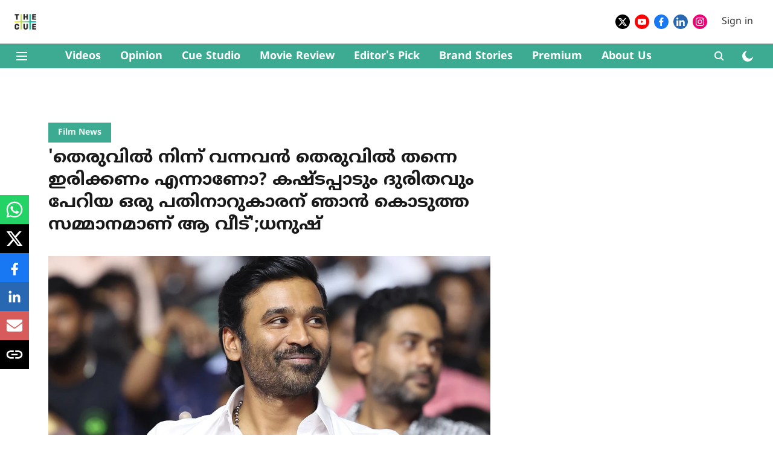

--- FILE ---
content_type: text/html; charset=utf-8
request_url: https://www.thecue.in/videos/entertainment/film-news/dhanush-called-out-for-story-behind-his-poes-garden-residence
body_size: 79345
content:
<!DOCTYPE html>
<html lang="ml" dir="ltr">
<head>
    <meta charset="utf-8"/>
    <title>Dhanush called out for story behind his Poes Garden residence</title><link rel="canonical" href="https://www.thecue.in/videos/entertainment/film-news/dhanush-called-out-for-story-behind-his-poes-garden-residence"/><meta name="author" content="The Cue Entertainment"/><meta name="news_keywords" content="dhanush,poese garden hosue"/><meta name="description" content="ഒരു പതിനാറ് വയസ്സുകാരൻ പയ്യന്റെ ആ​ഗ്രഹത്തിന് താൻ കൊടുത്ത സമ്മാനമാണ് പോയസ് ​ഗാർഡനിൽ താൻ വാങ്ങിയ ആഢംബര ​ഗൃഹം എന്ന് നടൻ ധനുഷ്."/><meta name="title" content="Dhanush called out for story behind his Poes Garden residence"/><meta name="keywords" content="dhanush,poese garden hosue"/><meta property="og:type" content="article"/><meta property="og:url" content="https://www.thecue.in/videos/entertainment/film-news/dhanush-called-out-for-story-behind-his-poes-garden-residence"/><meta property="og:title" content="&#x27;തെരുവിൽ നിന്ന് വന്നവൻ തെരുവിൽ തന്നെ ഇരിക്കണം എന്നാണോ? കഷ്ടപ്പാടും ദുരിതവും പേറിയ ഒരു പതിനാറുകാരന് ഞാൻ കൊടുത്ത സമ്മാനമാണ് ആ വീട്&#x27;;ധനുഷ്"/><meta property="og:description" content="ഒരു പതിനാറ് വയസ്സുകാരൻ പയ്യന്റെ ആ​ഗ്രഹത്തിന് താൻ കൊടുത്ത സമ്മാനമാണ് പോയസ് ​ഗാർഡനിൽ താൻ വാങ്ങിയ ആഢംബര ​ഗൃഹം എന്ന് നടൻ ധനുഷ്. പോയസ് ​ഗാർഡനിൽ രജിനികാന്ത്, ജയലളിത എ"/><meta name="twitter:card" content="summary_large_image"/><meta name="twitter:title" content="&#x27;തെരുവിൽ നിന്ന് വന്നവൻ തെരുവിൽ തന്നെ ഇരിക്കണം എന്നാണോ? കഷ്ടപ്പാടും ദുരിതവും പേറിയ ഒരു പതിനാറുകാരന് ഞാൻ കൊടുത്ത സമ്മാനമാണ് ആ വീട്&#x27;;ധനുഷ്"/><meta name="twitter:description" content="ഒരു പതിനാറ് വയസ്സുകാരൻ പയ്യന്റെ ആ​ഗ്രഹത്തിന് താൻ കൊടുത്ത സമ്മാനമാണ് പോയസ് ​ഗാർഡനിൽ താൻ വാങ്ങിയ ആഢംബര ​ഗൃഹം എന്ന് നടൻ ധനുഷ്. പോയസ് ​ഗാർഡനിൽ രജിനികാന്ത്, ജയലളിത എ"/><meta name="robots" content="max-image-preview:large"/><meta name="twitter:image" content="https://cf-images.assettype.com/thecue%2F2024-07%2F71acec74-9d64-4777-a5e0-67513da2bc74%2FDhanush?w=1200&amp;ar=40%3A21&amp;auto=format%2Ccompress&amp;ogImage=true&amp;mode=crop&amp;enlarge=true&amp;overlay=false&amp;overlay_position=bottom&amp;overlay_width=100"/><meta property="twitter:image:alt" content="&#x27;തെരുവിൽ നിന്ന് വന്നവൻ തെരുവിൽ തന്നെ ഇരിക്കണം എന്നാണോ? കഷ്ടപ്പാടും ദുരിതവും പേറിയ ഒരു പതിനാറുകാരന് ഞാൻ കൊടുത്ത സമ്മാനമാണ് ആ വീട്&#x27;;ധനുഷ്"/><meta property="og:image" content="https://cf-images.assettype.com/thecue%2F2024-07%2F71acec74-9d64-4777-a5e0-67513da2bc74%2FDhanush?w=1200&amp;ar=40%3A21&amp;auto=format%2Ccompress&amp;ogImage=true&amp;mode=crop&amp;enlarge=true&amp;overlay=false&amp;overlay_position=bottom&amp;overlay_width=100"/><meta property="og:image:width" content="1200"/><meta property="og:image:alt" content="&#x27;തെരുവിൽ നിന്ന് വന്നവൻ തെരുവിൽ തന്നെ ഇരിക്കണം എന്നാണോ? കഷ്ടപ്പാടും ദുരിതവും പേറിയ ഒരു പതിനാറുകാരന് ഞാൻ കൊടുത്ത സമ്മാനമാണ് ആ വീട്&#x27;;ധനുഷ്"/><meta name="twitter:creator" content="The Cue Entertainment"/><meta name="twitter:site" content="@thecueofficial"/><meta name="twitter:domain" content="https://www.thecue.in"/><meta property="fb:app_id" content="858932589303057"/><meta property="og:site_name" content="The Cue"/><script type="application/ld+json">{"@context":"http://schema.org","@type":"BreadcrumbList","itemListElement":[{"@type":"ListItem","position":1,"name":"Home","item":"https://www.thecue.in"},{"@type":"ListItem","position":2,"name":"Videos","item":"https://www.thecue.in/videos"},{"@type":"ListItem","position":3,"name":"Entertainment","item":"https://www.thecue.in/videos/entertainment"},{"@type":"ListItem","position":4,"name":"Film News","item":"https://www.thecue.in/videos/entertainment/film-news"},{"@type":"ListItem","position":5,"name":"'തെരുവിൽ നിന്ന് വന്നവൻ തെരുവിൽ തന്നെ ഇരിക്കണം എന്നാണോ? കഷ്ടപ്പാടും ദുരിതവും പേറിയ ഒരു പതിനാറുകാരന് ഞാൻ കൊടുത്ത സമ്മാനമാണ് ആ വീട്';ധനുഷ്","item":"https://www.thecue.in/videos/entertainment/film-news/dhanush-called-out-for-story-behind-his-poes-garden-residence"}]}</script><script type="application/ld+json">{"headline":"'തെരുവിൽ നിന്ന് വന്നവൻ തെരുവിൽ തന്നെ ഇരിക്കണം എന്നാണോ? കഷ്ടപ്പാടും ദുരിതവും പേറിയ ഒരു പതിനാറുകാരന് ഞാൻ കൊടുത്ത സമ്മാനമാണ് ആ വീട്';ധനുഷ്","image":[{"@type":"ImageObject","url":"https://cf-images.assettype.com/thecue/2024-07/71acec74-9d64-4777-a5e0-67513da2bc74/Dhanush?w=1200&h=675&auto=format%2Ccompress&fit=max&enlarge=true","width":"1200","height":"675"},{"@type":"ImageObject","url":"https://cf-images.assettype.com/thecue/2024-07/71acec74-9d64-4777-a5e0-67513da2bc74/Dhanush?w=1200&h=900&auto=format%2Ccompress&fit=max&enlarge=true","width":"1200","height":"900"},{"@type":"ImageObject","url":"https://cf-images.assettype.com/thecue/2024-07/71acec74-9d64-4777-a5e0-67513da2bc74/Dhanush?w=1200&h=1200&auto=format%2Ccompress&fit=max&enlarge=true","width":"1200","height":"1200"}],"url":"https://www.thecue.in/videos/entertainment/film-news/dhanush-called-out-for-story-behind-his-poes-garden-residence","datePublished":"2024-07-25T15:05:17+05:30","mainEntityOfPage":{"@type":"WebPage","@id":"https://www.thecue.in"},"publisher":{"@type":"Organization","@context":"http://schema.org","name":"The Cue","url":"https://www.thecue.in","logo":{"@context":"http://schema.org","@type":"ImageObject","author":"thecue","contentUrl":"https://media.assettype.com/thecue/2019-05/dac0fb2f-a261-4a22-946f-ca1c22a6cfad/logo_2_x_3x.png?w=80&h=60","url":"https://media.assettype.com/thecue/2019-05/dac0fb2f-a261-4a22-946f-ca1c22a6cfad/logo_2_x_3x.png?w=80&h=60","name":"logo","width":"80","height":"60"},"sameAs":["https://twitter.com/thecueofficial","https://www.youtube.com/channel/UC2iksnsCoFyi0i89PkHlpNA","https://www.facebook.com/www.thecue.in/","https://www.linkedin.com/company/thecuemalayalam/","https://www.instagram.com/thecue_official/"],"id":"https://www.thecue.in"},"author":[{"@type":"Person","givenName":"The Cue Entertainment","name":"The Cue Entertainment","url":"https://www.thecue.in/author/the-cue-entertainment"}],"keywords":"dhanush,poese garden hosue","thumbnailUrl":"https://cf-images.assettype.com/thecue/2024-07/71acec74-9d64-4777-a5e0-67513da2bc74/Dhanush?w=1200&h=675&auto=format%2Ccompress&fit=max&enlarge=true","articleBody":"ഒരു പതിനാറ് വയസ്സുകാരൻ പയ്യന്റെ ആ​ഗ്രഹത്തിന് താൻ കൊടുത്ത സമ്മാനമാണ് പോയസ് ​ഗാർഡനിൽ താൻ വാങ്ങിയ ആഢംബര ​ഗൃഹം എന്ന് നടൻ ധനുഷ്. പോയസ് ​ഗാർഡനിൽ രജിനികാന്ത്, ജയലളിത എന്നിവരുടെ വീടിനടുത്തായി ധനുഷ് സ്വന്തമായി വീട് വാങ്ങിയത് മുമ്പ് സമൂഹ മാധ്യമങ്ങളി‍ൽ ചർച്ചയായിരുന്നു. എന്നാൽ താൻ വീട് വാങ്ങിയ കാര്യം ഇത്രയും വലിയ ചർച്ചയുണ്ടാക്കുമെന്ന് തനിക്ക് അറിയുമായിരുന്നില്ല എന്നും  ആ വീട് വാങ്ങിയതിന് പിന്നിൽ ഒരു കഥയുണ്ടെന്നും ധനുഷ് പറഞ്ഞു. റായൻ എന്ന ചിത്രത്തിന്റെ ഓഡിയോ ലോഞ്ചിൽ സംസാരിക്കവേ ആ കഥ ധനുഷ് പങ്കുവച്ചു. .ധനുഷ് പറഞ്ഞത്:പോയസ് ​ഗാർഡനിലെ വീട്. ഇത് ഇത്രയും വലിയ ഒരു ചർച്ചയാകും എന്ന് ഞാൻ അറിഞ്ഞിരുന്നുവെങ്കിൽ മിണ്ടാതെ ചെറിയൊരു അപ്പാർട്ട്മെന്റിൽ ഞാൻ താമസിച്ചേനെ. ഞങ്ങൾക്ക് പോയസ് ​ഗാർഡനിൽ വീട് വാങ്ങാൻ പാടില്ല എന്നുണ്ടോ? തെരുവിൽ നിന്ന് വന്നു എന്നത് കൊണ്ട് അവിടെ തന്നെ ഇരിക്കണം എന്നുണ്ടോ? പോയസ് ​ഗാർഡൻ വീടിന് പിന്നിൽ ഒരു ചെറിയ കഥയുണ്ട്. എനിക്ക് ഒരു പതിനാറ് വയസ്സുള്ള സമയം. ബെെക്കിൽ എന്റെ സുഹൃത്തിനൊപ്പം കത്തീഡ്രൽ റോഡിലൂടെ പോവുകയായിരുന്നു, ഞാൻ ആരുടെ ഫാൻ ആണ് എന്ന് നിങ്ങൾ എല്ലാവർക്കും അറിയാം. തലെെവരുടെ വീട് കാണണം എന്ന് എനിക്ക് ആ​ഗ്രഹം തോന്നി. തലൈവർ വീട് എവിടെയാണ് എന്ന് അവിടെ അടുത്ത് ഉള്ളവരോട് ഞാൻ ചോദിച്ചു. അയാൾ ഞങ്ങൾക്ക് വഴി കാണിച്ചു തന്നു. ഉള്ളിലേക്ക് പോയപ്പോൾ അവിടെ കുറേ പോലീസുകാർ നിൽക്കുന്നത് കണ്ടു. അവരോട് വഴി ചോദിച്ചു, വഴി കാട്ടി തന്നിട്ട് വേ​ഗം തിരിച്ചുവരണമെന്ന് അവർ പറഞ്ഞു. അങ്ങനെ ഞങ്ങൾ രണ്ട് പേരും വീട് കാണാൻ പോയി. ഒരിടത്ത് നിന്ന് തലെെവരുടെ വീട് നോക്കി.. ദാ ഇത് ആണെടാ തലെെവരുടെ വീട് എന്ന് പറഞ്ഞ് സന്തോഷത്തിൽ ബെക്കിൽ തരിച്ചു വന്നു. എന്നാൽ തിരിച്ച് വരും വഴി അപ്പുറത്തെ വശത്തും വലിയൊരു കൂട്ടം ആൾക്കാരെ ഞങ്ങൾ കണ്ടു. ആ വശത്ത് തലെെവരുടെ വീടാണ്. എന്നാൽ ഈ വശത്ത് ആരുടെ വീടാണ്? അവിടെ എന്താണ് ആൾക്കൂട്ടം എന്ന് ഞാൻ ചോദിച്ചു. അപ്പോൾ‌ അവർ പറഞ്ഞു. ഈ വശത്ത് ജയലളിതാമ്മയുടെ വീടാണ് എന്ന്. ഞാൻ ബെെക്ക് നിർത്തിയിട്ട് ഒരു നിമിഷം അങ്ങനെയേ അങ്ങ് ഇറങ്ങി നിന്നു. അങ്ങോട്ട് നോക്കിയാൽ രജിനി സാർ വീട്, ഇങ്ങോട്ട് നോക്കിയാൽ ജയലളിതാമ്മയുടെ വീട്. ഒരു നാൾ.. ഒരു നാൾ എങ്ങനെയെങ്കിലും ഇതുപോലെ പോയസ് ​ഗാർഡനിൽ ചെറുതാണെങ്കിലും ഒരു വീട് വാങ്ങണം എന്ന് ഒരു വാശി അന്ന് മനസ്സിൽ വീണു. അന്ന് എനിക്ക് പതിനാറ് വയസ്സ്. വീട്ടിൽ മുഴുവൻ കഷ്ടപ്പാടും പ്രശ്നങ്ങളും. 'തുളളുവതോ ഇളമൈ' എന്ന സിനിമ ആ സമയത്ത് ഓടിയില്ലായിരുന്നുവെങ്കിൽ ഞങ്ങൾ തെരുവിലേക്ക് ഇറങ്ങേണ്ടി വന്നേനെ. അന്ന് അത്തരത്തിലുള്ള ഒരു അവസ്ഥയിലൂടെയാണ് പോയ്ക്കൊണ്ടിരുന്നത്. അങ്ങനെയിരുന്ന അന്നത്തെ വെങ്കിട്ടേഷ് പ്രഭുവിന് ഇരുപത് വർഷം കഴിഞ്ഞ് ഇന്നുള്ള ഈ ധനുഷ് കൊടുത്ത ​സമ്മാനമാണ് പോയസ് ​ഗാർഡനിലെ ആ വീട്..150 കോടി ചെലവില്‍ നാലു നിലകളിലായി ഏകദേശം 19000 ചതുരശ്ര അടിയിൽ പണി തീർത്തിരിക്കുന്ന വീടാണ് പോയ്സ് ​ഗാർഡനിൽ ധനുഷ് സ്വന്തമാക്കിയിരിക്കുന്നത്.","dateCreated":"2024-07-25T15:05:17+05:30","dateModified":"2024-07-25T15:05:17+05:30","name":"'തെരുവിൽ നിന്ന് വന്നവൻ തെരുവിൽ തന്നെ ഇരിക്കണം എന്നാണോ? കഷ്ടപ്പാടും ദുരിതവും പേറിയ ഒരു പതിനാറുകാരന് ഞാൻ കൊടുത്ത സമ്മാനമാണ് ആ വീട്';ധനുഷ്","isPartOf":{"@type":"WebPage","url":"https://www.thecue.in/videos/entertainment/film-news/dhanush-called-out-for-story-behind-his-poes-garden-residence","primaryImageOfPage":{"@type":"ImageObject","url":"https://cf-images.assettype.com/thecue/2024-07/71acec74-9d64-4777-a5e0-67513da2bc74/Dhanush?w=1200&h=675&auto=format%2Ccompress&fit=max&enlarge=true","width":"1200","height":"675"}},"articleSection":"Film News","@type":"Article","@context":"http://schema.org"}</script><link rel="amphtml" href="https://www.thecue.in/amp/story/videos/entertainment/film-news/dhanush-called-out-for-story-behind-his-poes-garden-residence"/>
    <link href="/manifest.json" rel="manifest">
    <link rel="icon" href="/favicon.ico" type="image/x-icon">
    <meta content="width=device-width, initial-scale=1" name="viewport">
    <meta name="apple-mobile-web-app-capable" content="yes">
    <meta name="apple-mobile-web-app-status-bar-style" content="black">
    <meta name="apple-mobile-web-app-title" content="thecue">
    <meta name="theme-color" content="#ffffff">

    <meta property="fb:pages" content="188603735724032"/>

    
  
<script src="https://cdn.onesignal.com/sdks/OneSignalSDK.js" async></script>
<script>
  
  var OneSignal = OneSignal || [];
  OneSignal.push(function() {
    OneSignal.init({
      appId: "a0936c4e-c456-4af7-8753-e6e41860e2ed",
      notifyButton: {
        enable: true
      },
      autoRegister: true,
      persistNotification: false,
      safari_web_id: ""
    });
  });

  OneSignal.push(function() {
    OneSignal.sendTag("thecue-breaking-news", "true").then(function(tagsSent) {
      console.info("Onesignal tags sent --> ", tagsSent);
    });
  });
</script>




            

    <link data-react-helmet="true" rel="preload" as="image" imagesrcset="//cf-images.assettype.com/thecue%2F2024-07%2F71acec74-9d64-4777-a5e0-67513da2bc74%2FDhanush?w=480&amp;auto=format%2Ccompress&amp;fit=max 480w,//cf-images.assettype.com/thecue%2F2024-07%2F71acec74-9d64-4777-a5e0-67513da2bc74%2FDhanush?w=640&amp;auto=format%2Ccompress&amp;fit=max 640w,//cf-images.assettype.com/thecue%2F2024-07%2F71acec74-9d64-4777-a5e0-67513da2bc74%2FDhanush?w=768&amp;auto=format%2Ccompress&amp;fit=max 768w,//cf-images.assettype.com/thecue%2F2024-07%2F71acec74-9d64-4777-a5e0-67513da2bc74%2FDhanush?w=1024&amp;auto=format%2Ccompress&amp;fit=max 1024w,//cf-images.assettype.com/thecue%2F2024-07%2F71acec74-9d64-4777-a5e0-67513da2bc74%2FDhanush?w=1200&amp;auto=format%2Ccompress&amp;fit=max 1200w" imagesizes="(max-width: 768px) 90vw, 100vw"/>
    <!-- Styles for CLS start-->
    <style>
        :root {
            --logoWidth: 36px;
            --logoHeight: 32px;
        }
        .header-height {
            height: 48px !important;
        }
        .sticky-header-height {
            height:  48px !important;
        }
        .logoHeight {
            max-height: 32px !important;
            max-width: 36px !important;
        }
        @media (min-width: 768px) {
            :root {
                --logoWidth: 36px;
                --logoHeight: 32px;
            }
            .header-height {
                height: 73px !important;
            }
            .sticky-header-height {
                height: 113px !important;
            }
            .logoHeight {
                max-height: 32px !important;
                max-width: 36px !important;
            }
        }
    </style>
   <!-- Styles for CLS end-->

    <style>
         
        /* malayalam */
@font-face {
  font-family: 'Noto Sans Malayalam';
  font-style: normal;
  font-weight: 400;
  font-stretch: normal;
  src: url(https://fonts.gstatic.com/s/notosansmalayalam/v29/sJoi3K5XjsSdcnzn071rL37lpAOsUThnDZIfPdbeSNzVakglNM-Qw8EaeB8Nss-_RuDNG1bFn6E.woff2) format('woff2');
  unicode-range: U+0307, U+0323, U+0951-0952, U+0964-0965, U+0D00-0D7F, U+1CDA, U+1CF2, U+200C-200D, U+20B9, U+25CC, U+A830-A832;
font-display: swap; }
/* latin-ext */
@font-face {
  font-family: 'Noto Sans Malayalam';
  font-style: normal;
  font-weight: 400;
  font-stretch: normal;
  src: url(https://fonts.gstatic.com/s/notosansmalayalam/v29/sJoi3K5XjsSdcnzn071rL37lpAOsUThnDZIfPdbeSNzVakglNM-Qw8EaeB8Nss-_RuDNDVbFn6E.woff2) format('woff2');
  unicode-range: U+0100-02BA, U+02BD-02C5, U+02C7-02CC, U+02CE-02D7, U+02DD-02FF, U+0304, U+0308, U+0329, U+1D00-1DBF, U+1E00-1E9F, U+1EF2-1EFF, U+2020, U+20A0-20AB, U+20AD-20C0, U+2113, U+2C60-2C7F, U+A720-A7FF;
font-display: swap; }
/* latin */
@font-face {
  font-family: 'Noto Sans Malayalam';
  font-style: normal;
  font-weight: 400;
  font-stretch: normal;
  src: url(https://fonts.gstatic.com/s/notosansmalayalam/v29/sJoi3K5XjsSdcnzn071rL37lpAOsUThnDZIfPdbeSNzVakglNM-Qw8EaeB8Nss-_RuDNA1bF.woff2) format('woff2');
  unicode-range: U+0000-00FF, U+0131, U+0152-0153, U+02BB-02BC, U+02C6, U+02DA, U+02DC, U+0304, U+0308, U+0329, U+2000-206F, U+20AC, U+2122, U+2191, U+2193, U+2212, U+2215, U+FEFF, U+FFFD;
font-display: swap; }
/* malayalam */
@font-face {
  font-family: 'Noto Sans Malayalam';
  font-style: normal;
  font-weight: 700;
  font-stretch: normal;
  src: url(https://fonts.gstatic.com/s/notosansmalayalam/v29/sJoi3K5XjsSdcnzn071rL37lpAOsUThnDZIfPdbeSNzVakglNM-Qw8EaeB8Nss-_oefNG1bFn6E.woff2) format('woff2');
  unicode-range: U+0307, U+0323, U+0951-0952, U+0964-0965, U+0D00-0D7F, U+1CDA, U+1CF2, U+200C-200D, U+20B9, U+25CC, U+A830-A832;
font-display: swap; }
/* latin-ext */
@font-face {
  font-family: 'Noto Sans Malayalam';
  font-style: normal;
  font-weight: 700;
  font-stretch: normal;
  src: url(https://fonts.gstatic.com/s/notosansmalayalam/v29/sJoi3K5XjsSdcnzn071rL37lpAOsUThnDZIfPdbeSNzVakglNM-Qw8EaeB8Nss-_oefNDVbFn6E.woff2) format('woff2');
  unicode-range: U+0100-02BA, U+02BD-02C5, U+02C7-02CC, U+02CE-02D7, U+02DD-02FF, U+0304, U+0308, U+0329, U+1D00-1DBF, U+1E00-1E9F, U+1EF2-1EFF, U+2020, U+20A0-20AB, U+20AD-20C0, U+2113, U+2C60-2C7F, U+A720-A7FF;
font-display: swap; }
/* latin */
@font-face {
  font-family: 'Noto Sans Malayalam';
  font-style: normal;
  font-weight: 700;
  font-stretch: normal;
  src: url(https://fonts.gstatic.com/s/notosansmalayalam/v29/sJoi3K5XjsSdcnzn071rL37lpAOsUThnDZIfPdbeSNzVakglNM-Qw8EaeB8Nss-_oefNA1bF.woff2) format('woff2');
  unicode-range: U+0000-00FF, U+0131, U+0152-0153, U+02BB-02BC, U+02C6, U+02DA, U+02DC, U+0304, U+0308, U+0329, U+2000-206F, U+20AC, U+2122, U+2191, U+2193, U+2212, U+2215, U+FEFF, U+FFFD;
font-display: swap; }
/* malayalam */
@font-face {
  font-family: 'Noto Sans Malayalam';
  font-style: normal;
  font-weight: 400;
  font-stretch: normal;
  src: url(https://fonts.gstatic.com/s/notosansmalayalam/v29/sJoi3K5XjsSdcnzn071rL37lpAOsUThnDZIfPdbeSNzVakglNM-Qw8EaeB8Nss-_RuDNG1bFn6E.woff2) format('woff2');
  unicode-range: U+0307, U+0323, U+0951-0952, U+0964-0965, U+0D00-0D7F, U+1CDA, U+1CF2, U+200C-200D, U+20B9, U+25CC, U+A830-A832;
font-display: swap; }
/* latin-ext */
@font-face {
  font-family: 'Noto Sans Malayalam';
  font-style: normal;
  font-weight: 400;
  font-stretch: normal;
  src: url(https://fonts.gstatic.com/s/notosansmalayalam/v29/sJoi3K5XjsSdcnzn071rL37lpAOsUThnDZIfPdbeSNzVakglNM-Qw8EaeB8Nss-_RuDNDVbFn6E.woff2) format('woff2');
  unicode-range: U+0100-02BA, U+02BD-02C5, U+02C7-02CC, U+02CE-02D7, U+02DD-02FF, U+0304, U+0308, U+0329, U+1D00-1DBF, U+1E00-1E9F, U+1EF2-1EFF, U+2020, U+20A0-20AB, U+20AD-20C0, U+2113, U+2C60-2C7F, U+A720-A7FF;
font-display: swap; }
/* latin */
@font-face {
  font-family: 'Noto Sans Malayalam';
  font-style: normal;
  font-weight: 400;
  font-stretch: normal;
  src: url(https://fonts.gstatic.com/s/notosansmalayalam/v29/sJoi3K5XjsSdcnzn071rL37lpAOsUThnDZIfPdbeSNzVakglNM-Qw8EaeB8Nss-_RuDNA1bF.woff2) format('woff2');
  unicode-range: U+0000-00FF, U+0131, U+0152-0153, U+02BB-02BC, U+02C6, U+02DA, U+02DC, U+0304, U+0308, U+0329, U+2000-206F, U+20AC, U+2122, U+2191, U+2193, U+2212, U+2215, U+FEFF, U+FFFD;
font-display: swap; }
/* malayalam */
@font-face {
  font-family: 'Noto Sans Malayalam';
  font-style: normal;
  font-weight: 700;
  font-stretch: normal;
  src: url(https://fonts.gstatic.com/s/notosansmalayalam/v29/sJoi3K5XjsSdcnzn071rL37lpAOsUThnDZIfPdbeSNzVakglNM-Qw8EaeB8Nss-_oefNG1bFn6E.woff2) format('woff2');
  unicode-range: U+0307, U+0323, U+0951-0952, U+0964-0965, U+0D00-0D7F, U+1CDA, U+1CF2, U+200C-200D, U+20B9, U+25CC, U+A830-A832;
font-display: swap; }
/* latin-ext */
@font-face {
  font-family: 'Noto Sans Malayalam';
  font-style: normal;
  font-weight: 700;
  font-stretch: normal;
  src: url(https://fonts.gstatic.com/s/notosansmalayalam/v29/sJoi3K5XjsSdcnzn071rL37lpAOsUThnDZIfPdbeSNzVakglNM-Qw8EaeB8Nss-_oefNDVbFn6E.woff2) format('woff2');
  unicode-range: U+0100-02BA, U+02BD-02C5, U+02C7-02CC, U+02CE-02D7, U+02DD-02FF, U+0304, U+0308, U+0329, U+1D00-1DBF, U+1E00-1E9F, U+1EF2-1EFF, U+2020, U+20A0-20AB, U+20AD-20C0, U+2113, U+2C60-2C7F, U+A720-A7FF;
font-display: swap; }
/* latin */
@font-face {
  font-family: 'Noto Sans Malayalam';
  font-style: normal;
  font-weight: 700;
  font-stretch: normal;
  src: url(https://fonts.gstatic.com/s/notosansmalayalam/v29/sJoi3K5XjsSdcnzn071rL37lpAOsUThnDZIfPdbeSNzVakglNM-Qw8EaeB8Nss-_oefNA1bF.woff2) format('woff2');
  unicode-range: U+0000-00FF, U+0131, U+0152-0153, U+02BB-02BC, U+02C6, U+02DA, U+02DC, U+0304, U+0308, U+0329, U+2000-206F, U+20AC, U+2122, U+2191, U+2193, U+2212, U+2215, U+FEFF, U+FFFD;
font-display: swap; }

        
        body.fonts-loaded {--primaryFont: "Noto Sans Malayalam", -apple-system, BlinkMacSystemFont, 'Segoe UI', 'Roboto', 'Oxygen', 'Ubuntu', 'Cantarell',
  'Fira Sans', 'Droid Sans', 'Helvetica Neue', sans-serif;--secondaryFont: "Noto Sans Malayalam", -apple-system, BlinkMacSystemFont, 'Segoe UI', 'Roboto', 'Oxygen', 'Ubuntu', 'Cantarell',
  'Fira Sans', 'Droid Sans', 'Helvetica Neue', sans-serif;--fontsize-larger: 24px;--fontsize-halfjumbo: 32px;--fontsize-largest: 29px;--fontsize-smaller: 11px;--fontsize-small: 13px;--fontsize-medium: 16px;}
        #sw-wrapper{position:fixed;background-color:#fff;align-items:center;margin:0 40px 48px;width:294px;height:248px;box-shadow:0 0 10px 0 rgba(0,0,0,.19);bottom:0;z-index:1001;flex-direction:column;display:none;right:0}.sw-app{font-weight:700;text-transform:capitalize}.sw-url{color:#858585;font-size:12px}#sw-wrapper .sw-wrapper--image{width:56px;margin-bottom:10px}#sw-wrapper #service-worker-popup{position:absolute;border:0;border-radius:0;bottom:32px;background-color:var(--primaryColor,#2c61ad)}#sw-wrapper #close-dialog{align-self:flex-end;border:0;background-color:transparent;color:var(--primaryColor,#000);padding:12px}#sw-wrapper #close-dialog svg{width:24px}@media (min-width:320px) and (max-width:767px){#sw-wrapper{position:fixed;background-color:#fff;width:100%;align-items:center;justify-content:start;height:248px;bottom:0;z-index:1001;flex-direction:column;margin:0}}
        </style>
    <style>
        /*! normalize.css v7.0.0 | MIT License | github.com/necolas/normalize.css */html{-ms-text-size-adjust:100%;-webkit-text-size-adjust:100%;line-height:1.15}article,aside,footer,header,nav,section{display:block}h1{font-size:2em;margin:.67em 0}figcaption,figure,main{display:block}figure{margin:1em 40px}hr{box-sizing:content-box;height:0;overflow:visible}pre{font-family:monospace;font-size:1em}a{-webkit-text-decoration-skip:objects;background-color:transparent}abbr[title]{border-bottom:none;text-decoration:underline;text-decoration:underline dotted}b,strong{font-weight:bolder}code,kbd,samp{font-family:monospace;font-size:1em}dfn{font-style:italic}mark{background-color:#ff0;color:#000}small{font-size:80%}sub,sup{font-size:75%;line-height:0;position:relative;vertical-align:baseline}sub{bottom:-.25em}sup{top:-.5em}audio,video{display:inline-block}audio:not([controls]){display:none;height:0}img{border-style:none}svg:not(:root){overflow:hidden}button,input,optgroup,select,textarea{font-family:var(--primaryFont);font-size:100%;line-height:1.15;margin:0}button,input{overflow:visible}button,select{text-transform:none}[type=reset],[type=submit],button,html [type=button]{-webkit-appearance:button}[type=button]::-moz-focus-inner,[type=reset]::-moz-focus-inner,[type=submit]::-moz-focus-inner,button::-moz-focus-inner{border-style:none;padding:0}[type=button]:-moz-focusring,[type=reset]:-moz-focusring,[type=submit]:-moz-focusring,button:-moz-focusring{outline:1px dotted ButtonText}fieldset{padding:.35em .75em .625em}legend{box-sizing:border-box;color:inherit;display:table;max-width:100%;padding:0;white-space:normal}progress{display:inline-block;vertical-align:baseline}textarea{overflow:auto}[type=checkbox],[type=radio]{box-sizing:border-box;padding:0}[type=number]::-webkit-inner-spin-button,[type=number]::-webkit-outer-spin-button{height:auto}[type=search]{-webkit-appearance:textfield;outline-offset:-2px}[type=search]::-webkit-search-cancel-button,[type=search]::-webkit-search-decoration{-webkit-appearance:none}::-webkit-file-upload-button{-webkit-appearance:button;font:inherit}details,menu{display:block}summary{display:list-item}canvas{display:inline-block}[hidden],template{display:none}:root{--transparentBlack:rgba(53,53,53,.5);--blackTransparent:rgba(0,0,0,.2);--rgbBlack:0,0,0;--rgbWhite:255,255,255;--white:#fff;--black:#000;--shaded-grey:#6f6d70;--base-blue:#2f73e4;--slighty-darker-blue:#4860bc;--gray-light:#818181;--grey:#dadada;--light-blue:#e7e7f6;--orange:#e84646;--light-gray:#333;--off-grey:#dadee1;--lighter-gray:#797979;--darkest-gray:#333;--darker-gray:#313131;--faded-gray:#0f0f0f;--red:#ff7171;--bright-red:#de0c0b;--blue:#023048;--gray:#5c5c5c;--gray-darkest:#232323;--gray-lighter:#a4a4a4;--gray-lightest:#e9e6e6;--facebook:#4e71a8;--twitter:#1cb7eb;--linkedin:#0077b5;--whatsapp:#25d366;--concrete:#f2f2f2;--tundora:#4c4c4c;--greyBlack:#464646;--gray-whiter:#d8d8d8;--gray-white-fa:#fafafa;--lightBlue:#5094fb;--whitest:#eaeaea;--darkBlue:#132437;--paragraphColor:#4d4d4d;--success:#2dbe65;--defaultDarkBackground:#262626;--defaultDarkBorder:rgba(161,175,194,.1);--font-size-smaller:12px;--font-size-small:14px;--font-size-base:16px;--font-size-medium:18px;--fontsize-large:24px;--fontsize-larger:32px;--oneColWidth:73px;--sevenColWidth:655px;--outerSpace:calc(50vw - 594px);--headerWidth:122px;--headerLargeWidth:190px;--headerHeight:32px;--bold:bold;--normal:normal}@media (min-width:768px){:root{--headerWidth:300px;--headerHeight:56px;--headerLargeWidth:300px}}html{font-size:100%}body{font-family:var(--primaryFont);font-size:1rem;font-weight:400;line-height:var(--bodyLineHeight);text-rendering:auto}h1,h2,h3,h4,h5,h6,ol,p,ul{font-weight:400;margin:0;padding:0}h1{font-size:2.25rem;font-weight:300;line-height:1.38889rem}h1,h2{font-family:var(--primaryFont)}h2{font-size:2rem;line-height:2.22222rem;padding:.75rem 0 .5rem}h3{font-family:var(--primaryFont);font-size:1.8125rem;line-height:1.24138rem;word-break:normal}h4{font-size:1.5rem}h4,h5{font-weight:700;line-height:1.33333rem}h5{font-size:1.125rem}h6{font-size:.8125rem;line-height:1.23077rem}p{font-size:1rem;line-height:var(--bodyLineHeight)}li,p{font-family:var(--primaryFont)}:root{--zIndex-60:600;--zIndex-header-item:601;--zIndex-social:499;--zIndex-social-popup:1000;--zIndex-sub-menu:9;--zIndex-99:99;--zIndex-search:999;--zIndex-menu:2;--zIndex-loader-overlay:1100}.play-icon{position:relative}.play-icon:after,.play-icon:before{content:"";display:block;left:50%;position:absolute;top:50%;transform:translateX(-50%) translateY(-50%)}.play-icon:before{background:#000;border-radius:50%;height:46px;opacity:.8;width:46px;z-index:10}@media (min-width:768px){.play-icon:before{height:60px;width:60px}}.play-icon:after{border-bottom:7px solid transparent;border-left:11px solid #fff;border-top:7px solid transparent;height:0;margin-left:2px;width:0;z-index:11}@media (min-width:768px){.play-icon:after{border-bottom:9px solid transparent;border-left:15px solid #fff;border-top:9px solid transparent}}.play-icon--small:before{height:46px;width:46px}@media (min-width:768px){.play-icon--small:before{height:46px;width:46px}}.play-icon--small:after{border-bottom:7px solid transparent;border-left:11px solid #fff;border-top:7px solid transparent}@media (min-width:768px){.play-icon--small:after{border-bottom:9px solid transparent;border-left:15px solid #fff;border-top:9px solid transparent}}.play-icon--medium:before{height:46px;width:46px}@media (min-width:768px){.play-icon--medium:before{height:65px;width:65px}}.play-icon--medium:after{border-bottom:7px solid transparent;border-left:11px solid #fff;border-top:7px solid transparent}@media (min-width:768px){.play-icon--medium:after{border-bottom:13px solid transparent;border-left:20px solid #fff;border-top:13px solid transparent}}.play-icon--large:before{height:46px;width:46px}@media (min-width:768px){.play-icon--large:before{height:100px;width:100px}}.play-icon--large:after{border-bottom:7px solid transparent;border-left:11px solid #fff;border-top:7px solid transparent}@media (min-width:768px){.play-icon--large:after{border-bottom:15px solid transparent;border-left:22px solid #fff;border-top:15px solid transparent}}.component-wrapper{overflow:auto;padding:32px 15px}.component-wrapper,.maxwidth-wrapper{margin-left:auto;margin-right:auto;max-width:1172px}.component-wrapper-fluid{margin-bottom:15px}@media (min-width:768px){.component-wrapper-fluid{padding-top:15px}}.card-background-color{background-color:var(--white)}.card>:nth-child(3){clear:both;content:""}.app-ad{overflow:hidden;text-align:center;width:100%}.app-ad--vertical{padding-bottom:15px;text-align:center}@media (min-width:768px){.app-ad--vertical{text-align:right}}.app-ad--mrec .adBox,.app-ad--mrec .adbutler-wrapper{padding:30px 0}.app-ad--story-mrec .adBox,.app-ad--story-mrec .adbutler-wrapper{padding-bottom:35px}.app-ad--leaderboard .adBox,.app-ad--leaderboard .adbutler-wrapper{padding:8px}.app-ad--horizontal{clear:both}.app-ad--horizontal .adBox,.app-ad--horizontal .adbutler-wrapper{padding:15px 0}.app-ad--story-horizontal .adBox,.app-ad--story-horizontal .adbutler-wrapper{padding-bottom:25px}.app-ad--grid-horizontal{grid-column:1/4}.video-play-icon{display:block;position:relative}.video-play-icon:before{background-size:88px;content:"";display:block;height:90px;left:50%;position:absolute;top:50%;transform:translate(-50%,-50%);width:90px;z-index:10}.qt-button{border-radius:100px;color:#fff;font-family:var(--primaryFont);font-size:1rem;font-weight:300;padding:10px 28px;text-align:center}.qt-button:hover{cursor:pointer}.qt-button--primary{background:#2f73e4}.qt-button--secondary{background:#2f73e4;border:1px solid #fff}.qt-button--transparent{background:transparent;border:2px solid #2f73e4;color:#2f73e4}.overlay{background:rgba(0,0,0,.09);display:none;height:100%;left:0;position:fixed;top:0;width:100%;z-index:600}.overlay--active{display:block}.sidebar{height:100%;left:0;overflow:scroll;padding:50px 48px;position:fixed;top:0;transform:translateX(-100%);transition:transform 375ms cubic-bezier(0,0,.2,1);width:100%;z-index:601}@media (min-width:768px){.sidebar{width:445px}}.sidebar.open{background-color:var(--headerBackgroundColor,#fff);color:var(--headerTextColor,#333);transform:translateX(0);transition:transform 375ms cubic-bezier(.4,0,1,1)}.ltr-side-bar{left:auto;right:0;transform:translateX(100%)}.ltr-arrow{left:0;position:absolute;right:unset}.sidebar.open.ltr-side-bar{transform:translateX(0)}.sidebar__nav__logo{font-family:var(--primaryFont);font-size:2.125rem;font-weight:700;margin-bottom:60px}.sidebar__nav__logo:after,.sidebar__nav__logo:before{content:"";display:table}.sidebar__nav__logo:after{clear:both}.sidebar__nav__logo .logo{color:#2f73e4;display:inline-block;float:left;font-family:var(--primaryFont);font-size:2.125rem;font-weight:700;max-width:210px;padding:0}.sidebar__nav__logo .logo .app-logo__element{max-height:85px;object-fit:contain}.sidebar__nav__logo .close{color:var(--headerIconColor,#a9a9a9);cursor:pointer;float:right;font-weight:300;height:22px;position:relative;top:16px;width:22px}.sidebar__social li{display:inline-block}.sidebar__social li a{margin-right:25px}ul.sidebar__info{border-top:2px solid #2f73e4;margin:0 0 50px;padding-top:30px}ul.sidebar__info li a{font-size:1.375rem!important;font-weight:300}ul.submenu li a{color:var(--headerTextColor,#a9a9a9);font-size:1.375rem;padding-bottom:25px}.sidebar__nav{font-family:var(--primaryFont)}.sidebar__nav ul{list-style:none;margin:0;padding:0}.sidebar__nav ul li{clear:both}.sidebar__nav ul li a,.sidebar__nav ul li span{cursor:pointer;display:block;font-size:1.625rem;font-weight:300;padding-bottom:30px}.sidebar__nav ul li a:hover,.sidebar__nav ul li span:hover{color:var(--headerIconColor,#a9a9a9)}.sidebar__nav ul li.has--submenu .submenu-arrow{float:right}.sidebar__nav ul li.has--submenu a,.sidebar__nav ul li.has--submenu div{display:flex;justify-content:space-between}.sidebar__nav ul li.has--submenu .submenu-arrow:after{border-style:solid;border-width:.07em .07em 0 0;color:#9e9e9e;content:"";display:inline-block;float:right;height:.45em;position:relative;top:.45em;transform:rotate(135deg);transition:transform .3s;vertical-align:top;width:.45em;will-change:transform}.sidebar__nav ul li.has--submenu.open .submenu-arrow:after{top:.65em;transform:rotate(315deg)}ul.submenu li a:hover{color:var(--headerIconColor,#a9a9a9)}ul.submenu{display:none;padding-left:38px}input,ul.submenu--show{display:block}input{background:#fff;border:none;border-radius:4px;color:#a3a3a3;font-weight:300;padding:10px 15px;width:100%}button{border-radius:100px;color:#fff;font-size:1rem;padding:10px 27px}.qt-search{align-items:center;display:flex;position:relative}.qt-search__form-wrapper{width:100%}.qt-search__form-wrapper form input{background-color:transparent;border-bottom:1px solid #d8d8d8;border-radius:0;font-size:32px;font-weight:700;opacity:.5;outline:none;padding:8px 0}.qt-search__form .search-icon{background:transparent;border:none;cursor:pointer;height:24px;outline:none;position:absolute;right:0;top:0;width:24px}html[dir=rtl] .search-icon{left:0;right:auto}.loader-overlay-container{align-items:center;background-color:rgba(0,0,0,.8);bottom:0;display:flex;flex-direction:column-reverse;justify-content:center;left:0;position:fixed;right:0;top:0;z-index:var(--zIndex-loader-overlay)}.spinning-loader{animation:spinAnimation 1.1s ease infinite;border-radius:50%;font-size:10px;height:1em;position:relative;text-indent:-9999em;transform:translateZ(0);width:1em}@keyframes spinAnimation{0%,to{box-shadow:0 -2.6em 0 0 var(--white),1.8em -1.8em 0 0 var(--blackTransparent),2.5em 0 0 0 var(--blackTransparent),1.75em 1.75em 0 0 var(--blackTransparent),0 2.5em 0 0 var(--blackTransparent),-1.8em 1.8em 0 0 var(--blackTransparent),-2.6em 0 0 0 hsla(0,0%,100%,.5),-1.8em -1.8em 0 0 hsla(0,0%,100%,.7)}12.5%{box-shadow:0 -2.6em 0 0 hsla(0,0%,100%,.7),1.8em -1.8em 0 0 var(--white),2.5em 0 0 0 var(--blackTransparent),1.75em 1.75em 0 0 var(--blackTransparent),0 2.5em 0 0 var(--blackTransparent),-1.8em 1.8em 0 0 var(--blackTransparent),-2.6em 0 0 0 var(--blackTransparent),-1.8em -1.8em 0 0 hsla(0,0%,100%,.5)}25%{box-shadow:0 -2.6em 0 0 hsla(0,0%,100%,.5),1.8em -1.8em 0 0 hsla(0,0%,100%,.7),2.5em 0 0 0 var(--white),1.75em 1.75em 0 0 var(--blackTransparent),0 2.5em 0 0 var(--blackTransparent),-1.8em 1.8em 0 0 var(--blackTransparent),-2.6em 0 0 0 var(--blackTransparent),-1.8em -1.8em 0 0 var(--blackTransparent)}37.5%{box-shadow:0 -2.6em 0 0 var(--blackTransparent),1.8em -1.8em 0 0 hsla(0,0%,100%,.5),2.5em 0 0 0 hsla(0,0%,100%,.7),1.75em 1.75em 0 0 var(--white),0 2.5em 0 0 var(--blackTransparent),-1.8em 1.8em 0 0 var(--blackTransparent),-2.6em 0 0 0 var(--blackTransparent),-1.8em -1.8em 0 0 var(--blackTransparent)}50%{box-shadow:0 -2.6em 0 0 var(--blackTransparent),1.8em -1.8em 0 0 var(--blackTransparent),2.5em 0 0 0 hsla(0,0%,100%,.5),1.75em 1.75em 0 0 hsla(0,0%,100%,.7),0 2.5em 0 0 var(--white),-1.8em 1.8em 0 0 var(--blackTransparent),-2.6em 0 0 0 var(--blackTransparent),-1.8em -1.8em 0 0 var(--blackTransparent)}62.5%{box-shadow:0 -2.6em 0 0 var(--blackTransparent),1.8em -1.8em 0 0 var(--blackTransparent),2.5em 0 0 0 var(--blackTransparent),1.75em 1.75em 0 0 hsla(0,0%,100%,.5),0 2.5em 0 0 hsla(0,0%,100%,.7),-1.8em 1.8em 0 0 var(--white),-2.6em 0 0 0 var(--blackTransparent),-1.8em -1.8em 0 0 var(--blackTransparent)}75%{box-shadow:0 -2.6em 0 0 var(--blackTransparent),1.8em -1.8em 0 0 var(--blackTransparent),2.5em 0 0 0 var(--blackTransparent),1.75em 1.75em 0 0 var(--blackTransparent),0 2.5em 0 0 hsla(0,0%,100%,.5),-1.8em 1.8em 0 0 hsla(0,0%,100%,.7),-2.6em 0 0 0 var(--white),-1.8em -1.8em 0 0 var(--blackTransparent)}87.5%{box-shadow:0 -2.6em 0 0 var(--blackTransparent),1.8em -1.8em 0 0 var(--blackTransparent),2.5em 0 0 0 var(--blackTransparent),1.75em 1.75em 0 0 var(--blackTransparent),0 2.5em 0 0 var(--blackTransparent),-1.8em 1.8em 0 0 hsla(0,0%,100%,.5),-2.6em 0 0 0 hsla(0,0%,100%,.7),-1.8em -1.8em 0 0 var(--white)}}.icon.loader{fill:var(--primaryColor);height:50px;left:calc(50% - 50px);position:fixed;top:calc(50% - 25px);width:100px}:root{--arrow-c-brand1:#ff214b;--arrow-c-brand2:#1bbb87;--arrow-c-brand3:#6fe7c0;--arrow-c-brand4:#f6f8ff;--arrow-c-brand5:#e9e9e9;--arrow-c-accent1:#2fd072;--arrow-c-accent2:#f5a623;--arrow-c-accent3:#f81010;--arrow-c-accent4:#d71212;--arrow-c-accent5:#f2f2f2;--arrow-c-accent6:#e8eaed;--arrow-c-mono1:#000;--arrow-c-mono2:rgba(0,0,0,.9);--arrow-c-mono3:rgba(0,0,0,.7);--arrow-c-mono4:rgba(0,0,0,.6);--arrow-c-mono5:rgba(0,0,0,.3);--arrow-c-mono6:rgba(0,0,0,.2);--arrow-c-mono7:rgba(0,0,0,.1);--arrow-c-invert-mono1:#fff;--arrow-c-invert-mono2:hsla(0,0%,100%,.9);--arrow-c-invert-mono3:hsla(0,0%,100%,.7);--arrow-c-invert-mono4:hsla(0,0%,100%,.6);--arrow-c-invert-mono5:hsla(0,0%,100%,.3);--arrow-c-invert-mono6:hsla(0,0%,100%,.2);--arrow-c-invert-mono7:hsla(0,0%,100%,.1);--arrow-c-invert-mono8:#dedede;--arrow-c-invert-mono9:hsla(0,0%,87%,.1);--arrow-c-dark:#0d0d0d;--arrow-c-light:#fff;--arrow-spacing-xxxs:2px;--arrow-spacing-xxs:4px;--arrow-spacing-xs:8px;--arrow-spacing-s:12px;--arrow-spacing-m:16px;--arrow-spacing-20:20px;--arrow-spacing-l:24px;--arrow-spacing-xl:32px;--arrow-spacing-28:28px;--arrow-spacing-48:48px;--arrow-spacing-40:40px;--arrow-spacing-96:96px;--arrow-fs-tiny:14px;--arrow-fs-xs:16px;--arrow-fs-s:18px;--arrow-fs-m:20px;--arrow-fs-l:24px;--arrow-fs-xl:26px;--arrow-fs-xxl:30px;--arrow-fs-huge:32px;--arrow-fs-big:40px;--arrow-fs-jumbo:54px;--arrow-fs-28:28px;--arrow-typeface-primary:-apple-system,BlinkMacSystemFont,"Helvetica Neue",Helvetica,Arial,sans-serif;--arrow-typeface-secondary:Verdana,Geneva,Tahoma,sans-serif;--arrow-sans-serif:sans-serif;--arrow-lh-1:1;--arrow-lh-2:1.2;--arrow-lh-3:1.3;--arrow-lh-4:1.4;--arrow-lh-5:1.5;--arrow-fw-light:300;--arrow-fw-normal:400;--arrow-fw-500:500;--arrow-fw-semi-bold:600;--arrow-fw-bold:700;--light-border:var(--arrow-c-invert-mono7);--dark-border:var(--arrow-c-mono7);--fallback-img:#e8e8e8;--z-index-9:9;--z-index-1:1}.arrow-component{-webkit-font-smoothing:antialiased;-moz-osx-font-smoothing:grayscale;-moz-font-feature-settings:"liga" on;font-family:var(--arrow-typeface-primary);font-weight:var(--arrow-fw-normal);text-rendering:optimizeLegibility}.arrow-component h1,.arrow-component h2,.arrow-component h3,.arrow-component h4,.arrow-component h5,.arrow-component h6,.arrow-component ol,.arrow-component ul{font-family:var(--arrow-typeface-primary)}.arrow-component li,.arrow-component p{font-size:var(--arrow-fs-xs);line-height:var(--arrow-lh-1)}.arrow-component figure{margin:0;padding:0}.arrow-component h1{font-size:var(--arrow-fs-28);font-stretch:normal;font-style:normal;font-weight:var(--arrow-fw-bold);letter-spacing:normal;line-height:var(--arrow-lh-3)}@media only screen and (min-width:768px){.arrow-component h1{font-size:var(--arrow-fs-big)}}.arrow-component h2{font-size:var(--arrow-fs-l);font-stretch:normal;font-style:normal;font-weight:var(--arrow-fw-bold);letter-spacing:normal;line-height:var(--arrow-lh-3)}@media only screen and (min-width:768px){.arrow-component h2{font-size:var(--arrow-fs-huge)}}.arrow-component h3{font-size:var(--arrow-fs-m);font-stretch:normal;font-style:normal;font-weight:var(--arrow-fw-bold);letter-spacing:normal;line-height:var(--arrow-lh-3)}@media only screen and (min-width:768px){.arrow-component h3{font-size:var(--arrow-fs-l)}}.arrow-component h4{font-size:var(--arrow-fs-s);font-stretch:normal;font-style:normal;font-weight:var(--arrow-fw-bold);letter-spacing:normal;line-height:var(--arrow-lh-3)}@media only screen and (min-width:768px){.arrow-component h4{font-size:var(--arrow-fs-m)}}.arrow-component h5{font-size:var(--arrow-fs-xs);font-stretch:normal;font-style:normal;font-weight:var(--arrow-fw-bold);letter-spacing:normal;line-height:var(--arrow-lh-3)}@media only screen and (min-width:768px){.arrow-component h5{font-size:var(--arrow-fs-s)}}.arrow-component h6{font-size:var(--arrow-fs-xs);font-weight:var(--arrow-fw-bold);line-height:var(--arrow-lh-3)}.arrow-component h6,.arrow-component p{font-stretch:normal;font-style:normal;letter-spacing:normal}.arrow-component p{font-family:var(--arrow-typeface-secondary);font-size:var(--arrow-fs-m);font-weight:400;line-height:var(--arrow-lh-5);word-break:break-word}.arrow-component.full-width-with-padding{margin-left:calc(-50vw + 50%);margin-right:calc(-50vw + 50%);padding:var(--arrow-spacing-m) calc(50vw - 50%) var(--arrow-spacing-xs) calc(50vw - 50%)}.p-alt{font-size:var(--arrow-fs-xs);font-stretch:normal;font-style:normal;font-weight:400;letter-spacing:normal;line-height:var(--arrow-lh-5)}.author-name,.time{font-weight:400}.author-name,.section-tag,.time{font-size:var(--arrow-fs-tiny);font-stretch:normal;font-style:normal;letter-spacing:normal}.section-tag{font-weight:700;line-height:normal}.arr-hidden-desktop{display:none}@media only screen and (max-width:768px){.arr-hidden-desktop{display:block}}.arr-hidden-mob{display:block}@media only screen and (max-width:768px){.arr-hidden-mob{display:none}}.arr-custom-style a{border-bottom:1px solid var(--arrow-c-mono2);color:var(--arrow-c-mono2)}.arr-story-grid{grid-column-gap:var(--arrow-spacing-l);display:grid;grid-template-columns:repeat(4,minmax(auto,150px));margin:0 12px;position:relative}@media only screen and (min-width:768px){.arr-story-grid{grid-template-columns:[grid-start] minmax(48px,auto) [container-start] repeat(12,minmax(auto,55px)) [container-end] minmax(48px,auto) [grid-end];margin:unset}}@media only screen and (min-width:768px) and (min-width:1025px){.arr-story-grid{grid-template-columns:[grid-start] minmax(56px,auto) [container-start] repeat(12,minmax(auto,73px)) [container-end] minmax(56px,auto) [grid-end]}}.content-style{display:contents}.with-rounded-corners,.with-rounded-corners img{border-radius:var(--arrow-spacing-s)}.arr-image-placeholder{background-color:#f0f0f0}.arr--share-sticky-wrapper{bottom:0;justify-items:flex-start;margin:var(--arrow-spacing-l) 0;position:absolute;right:0;top:120px}@media only screen and (min-width:1025px){.arr--share-sticky-wrapper{left:0;right:unset}}html[dir=rtl] .arr--share-sticky-wrapper{left:0;right:unset}@media only screen and (min-width:1025px){html[dir=rtl] .arr--share-sticky-wrapper{left:unset;right:0}}:root{--max-width-1172:1172px;--spacing-40:40px}body{--arrow-typeface-primary:var(--primaryFont);--arrow-typeface-secondary:var(--secondaryFont);--arrow-c-brand1:var(--primaryColor);--fallback-img:var(--primaryColor);background:#f5f5f5;color:var(--textColor);margin:0;overflow-anchor:none;overflow-x:hidden}#container{min-height:100vh;width:100%}#header-logo img,#header-logo-mobile img{align-content:center;height:var(--logoHeight);width:var(--logoWidth)}.breaking-news-wrapper{min-height:32px}@media (min-width:768px){.breaking-news-wrapper{min-height:40px}}.breaking-news-wrapper.within-container{min-height:48px}@media (min-width:768px){.breaking-news-wrapper.within-container{min-height:72px}}#row-4{max-width:1172px;min-height:100%}*{box-sizing:border-box}.container{margin:0 auto;max-width:1172px;padding:0 16px}h1{font-family:Open Sans,sans-serif;font-size:1.875rem;font-weight:800;margin:10px 0;text-transform:uppercase}h1 span{font-family:Cardo,serif;font-size:1.5rem;font-style:italic;font-weight:400;margin:0 5px;text-transform:none}.toggle{display:block;height:30px;margin:30px auto 10px;width:28px}.toggle span:after,.toggle span:before{content:"";left:0;position:absolute;top:-9px}.toggle span:after{top:9px}.toggle span{display:block;position:relative}.toggle span,.toggle span:after,.toggle span:before{backface-visibility:hidden;background-color:#000;border-radius:2px;height:5px;transition:all .3s;width:100%}.toggle.on span{background-color:transparent}.toggle.on span:before{background-color:#fff;transform:rotate(45deg) translate(5px,5px)}.toggle.on span:after{background-color:#fff;transform:rotate(-45deg) translate(7px,-8px)}.story-card__image.story-card__image--cover.set-fallback{padding:0}a{color:inherit;text-decoration:none}.arr--headline,.arr--story-headline{word-break:break-word}.arrow-component.arr--four-col-sixteen-stories .arr--collection-name h3,.arrow-component.arr--two-col-four-story-highlight .arr--collection-name h3{font-size:inherit;font-weight:inherit}.arrow-component.arr--collection-name .arr-collection-name-border-left{font-size:1.625rem!important;margin-left:-4px;min-width:8px;width:8px}@media (min-width:768px){.arrow-component.arr--collection-name .arr-collection-name-border-left{font-size:2.125rem!important}}.arrow-component.arr--headline h2{padding:0}.sticky-layer{box-shadow:0 1px 6px 0 rgba(0,0,0,.1);left:0;position:fixed;right:0;top:0;z-index:var(--zIndex-search)}.ril__toolbarItem .arr--hyperlink-button{position:relative;top:6px}.arr--text-element p{margin-bottom:15px;word-break:break-word}.arr--text-element ul li{font-family:var(--arrow-typeface-secondary);font-size:var(--arrow-fs-s);line-height:var(--arrow-lh-5);margin-bottom:4px;word-break:break-word}@media (min-width:768px){.arr--text-element ul li{font-size:var(--arrow-fs-m)}}.arr--text-element ol li{margin-bottom:4px}.arr--text-element ul li p{margin-bottom:unset}.arr--blurb-element blockquote{margin:unset}.arr--quote-element p:first-of-type{font-family:var(--primaryFont)}.elm-onecolstorylist{grid-column:1/4}.ril-image-current{width:auto!important}.ril__image,.ril__imageNext,.ril__imagePrev{max-width:100%!important}.rtl-twoColSixStories .arr--content-wrapper{order:-1}.rtl-threeColTwelveStories{order:2}.author-card-wrapper div{display:inline!important}.mode-wrapper{min-width:52px;padding:var(--arrow-spacing-xs) var(--arrow-spacing-m)}@media (--viewport-medium ){.mode-wrapper{min-width:44px;padding:var(--arrow-spacing-xs) var(--arrow-spacing-s)}}img.qt-image{object-fit:cover;width:100%}.qt-image-16x9{margin:0;overflow:hidden;padding-top:56.25%;position:relative}.qt-image-16x9 img{left:0;position:absolute;top:0}.qt-responsive-image{margin:0;overflow:hidden;padding-top:56.25%;position:relative}@media (min-width:768px){.qt-responsive-image{padding-top:37.5%}}.qt-responsive-image img{left:0;position:absolute;top:0}.qt-image-2x3{margin:0}img{display:block;max-width:100%;width:100%}.row{clear:both}.row:after,.row:before{content:"";display:table}.row:after{clear:both}@media (min-width:768px){.col-4:nth-of-type(2n){margin-right:0}}.section__head__title{margin-bottom:20px}@media (min-width:992px){.section__head__title{margin-bottom:30px}}.sub--section{background:rgba(0,0,0,.5);color:#fff;font-size:1.25rem;font-weight:700;padding:6px 14px}.section__card--image{margin-bottom:23px}.author--submission{color:#3d3d3d;font-size:.6875rem;font-weight:300}@media (min-width:992px){.author--submission{font-size:.875rem}}.slick-next{margin-right:0}@media (min-width:992px){.slick-next{margin-right:20px}}.slick-prev{margin-left:0}@media (min-width:992px){.slick-prev{margin-left:20px}}body.dir-right{direction:rtl}.story-element-data-table{max-width:calc(100vw - 24px);overflow:auto;word-break:normal!important}@media (min-width:768px){.story-element-data-table{max-width:62vw}}@media (min-width:768px) and (min-width:1024px){.story-element-data-table{max-width:100%}}.story-element-data-table table{border-collapse:collapse;margin:0 auto}.story-element-data-table th{background-color:var(--gray-lighter)}.story-element-data-table td,.story-element-data-table th{border:1px solid var(--shaded-grey);min-width:80px;padding:5px;vertical-align:text-top}html[dir=rtl] .story-element-data-table table{direction:ltr}html[dir=rtl] .story-element-data-table td,html[dir=rtl] .story-element-data-table th{direction:rtl}.static-container{color:var(--staticTextColor);margin-bottom:15px;margin-left:auto;margin-right:auto;max-width:1172px;overflow:auto;padding:15px 15px 0}@media (min-width:768px){.static-container{padding:30px}}@media (min-width:992px){.static-container{padding:50px 120px}}.static-container__wrapper{padding:20px}@media (min-width:768px){.static-container__wrapper{padding:30px}}@media (min-width:992px){.static-container__wrapper{padding:30px 40px}}.static-container h1,.static-container__headline{color:var(--staticHeadlineColor);font-family:var(--primaryFont);font-size:1.5rem;font-weight:700;line-height:var(--headlineLineHeight);margin:10px 0;text-align:left;text-transform:capitalize}@media (min-width:768px){.static-container h1,.static-container__headline{font-size:1.5rem;margin-bottom:30px}}@media (min-width:992px){.static-container h1,.static-container__headline{font-size:2rem}}.static-container h2,.static-container__sub-headline{color:var(--staticHeadlineColor);font-size:1.25rem;font-weight:700;line-height:1.5}@media (min-width:768px){.static-container h2,.static-container__sub-headline{font-size:1.25rem}}@media (min-width:992px){.static-container h2,.static-container__sub-headline{font-size:1.5rem}}.static-container h3{color:var(--staticHeadlineColor);font-size:1rem;font-weight:700;line-height:1.5;margin-bottom:4px;margin-top:12px}@media (min-width:768px){.static-container h3{font-size:1rem}}@media (min-width:992px){.static-container h3{font-size:1.25rem}}.static-container h4{color:var(--staticHeadlineColor);font-size:1rem;font-weight:700;margin-bottom:4px;margin-top:12px}@media (min-width:992px){.static-container h4{font-size:1.125rem}}.static-container h5,.static-container h6{color:var(--staticHeadlineColor);font-size:1rem;font-weight:700;margin-bottom:4px;margin-top:12px}.static-container__media-object{display:flex;flex-direction:column}.static-container__media-object-info{color:var(--staticInfoColor);font-style:italic;margin:10px 0 15px}@media (min-width:768px){.static-container__media-object-content{display:flex}}.static-container__media-object-content__image{flex-basis:190px;flex-shrink:0;margin:0 15px 15px 0}.static-container__media-object-content__image img{border:1px solid var(--mode-color);border-radius:50%}.static-container ol,.static-container ul,.static-container__list{color:var(--staticTextColor);margin-top:15px;padding-left:20px}.static-container li{color:var(--staticTextColor)}.static-container p,.static-container__description,.static-container__list,.static-container__media-object{color:var(--staticTextColor);font-family:var(--secondaryFont);font-size:1rem;line-height:1.5;margin-bottom:15px}.static-container p:last-child,.static-container__description:last-child,.static-container__list:last-child,.static-container__media-object:last-child{margin-bottom:25px}@media (min-width:992px){.static-container p,.static-container__description,.static-container__list,.static-container__media-object{font-size:1.25rem}}.static-container__tlm-list{padding-left:20px}.static-container__subheadline{margin-bottom:10px}.static-container__footer--images{align-items:center;display:flex;flex-wrap:wrap;height:50px;justify-content:space-between;margin:30px 0}.static-container__footer--images img{height:100%;width:auto}.static-container__override-list{margin-left:17px}.static-container__override-list-item{padding-left:10px}.static-container__override-a,.static-container__override-a:active,.static-container__override-a:focus,.static-container__override-a:hover{color:var(--primaryColor);cursor:pointer;text-decoration:underline}.static-container .awards-image{margin:0 auto;width:200px}.svg-handler-m__social-svg-wrapper__C20MA,.svg-handler-m__svg-wrapper__LhbXl{align-items:center;display:flex;height:24px}.svg-handler-m__social-svg-wrapper__C20MA{margin-right:8px}.dir-right .svg-handler-m__social-svg-wrapper__C20MA{margin-left:8px;margin-right:unset}@media (min-width:768px){.svg-handler-m__mobile__1cu7J{display:none}}.svg-handler-m__desktop__oWJs5{display:none}@media (min-width:768px){.svg-handler-m__desktop__oWJs5{display:block}}.svg-handler-m__wrapper-mode-icon__hPaAN{display:flex}.breaking-news-module__title__oWZgt{background-color:var(--breakingNewsBgColor);border-right:1px solid var(--breakingNewsTextColor);color:var(--breakingNewsTextColor);display:none;font-family:var(--secondaryFont);font-size:14px;z-index:1}.dir-right .breaking-news-module__title__oWZgt{border-left:1px solid var(--breakingNewsTextColor);border-right:none;padding-left:20px}@media (min-width:1200px){.breaking-news-module__title__oWZgt{display:block;font-size:16px;font-weight:700;padding:2px 16px}}.breaking-news-module__content__9YorK{align-self:center;color:var(--breakingNewsTextColor);display:block;font-family:var(--secondaryFont);font-size:14px;font-weight:400;padding:0 16px}@media (min-width:1200px){.breaking-news-module__content__9YorK{font-size:16px}}.breaking-news-module__full-width-container__g7-8x{background-color:var(--breakingNewsBgColor);display:flex;width:100%}.breaking-news-module__container__mqRrr{background-color:var(--breakingNewsBgColor);display:flex;margin:0 auto;max-width:1142px}.breaking-news-module__bg-wrapper__6CUzG{padding:8px 0}@media (min-width:1200px){.breaking-news-module__bg-wrapper__6CUzG{padding:16px 0}}.breaking-news-module__breaking-news-collection-wrapper__AQr0N{height:32px;overflow:hidden;white-space:nowrap}@media (min-width:1200px){.breaking-news-module__breaking-news-collection-wrapper__AQr0N{height:40px}}.breaking-news-module__breaking-news-wrapper__FVlA4{align-self:center;overflow:hidden;white-space:nowrap;width:100%}.react-marquee-box,.react-marquee-box .marquee-landscape-wrap{height:100%;left:0;overflow:hidden;position:relative;top:0;width:100%}.react-marquee-box .marquee-landscape-wrap{align-items:center;display:flex}.marquee-landscape-item.marquee-landscape-item-alt{display:none}.react-marquee-box .marquee-landscape-wrap .marquee-landscape-item{height:100%;white-space:nowrap}.react-marquee-box .marquee-landscape-wrap .marquee-landscape-item .marquee-container{color:var(--breakingNewsTextColor);display:inline-block;height:100%;padding:0 16px;position:relative;white-space:nowrap}.react-marquee-box .marquee-landscape-wrap .marquee-landscape-item .marquee-container.dot-delimiter:after{content:".";position:absolute;right:0;top:-4px}.react-marquee-box .marquee-landscape-wrap .marquee-landscape-item .marquee-container.pipe-delimiter:after{border-right:1px solid var(--breakingNewsTextColor);content:" ";height:100%;opacity:.5;position:absolute;right:0;top:0}.react-marquee-box .marquee-landscape-wrap .marquee-landscape-exceed .marquee-container:last-child:after{content:none}.user-profile-m__avatar__ZxI5f{border-radius:5px;width:24px}.user-profile-m__sign-in-btn__h-njy{min-width:61px}@media (max-width:766px){.user-profile-m__sign-in-btn__h-njy{display:none}}.user-profile-m__sign-in-svg__KufX4{display:none}@media (max-width:766px){.user-profile-m__sign-in-svg__KufX4{display:block}}.user-profile-m__sign-btn__1r1gq .user-profile-m__white-space__i1e3z{color:var(--black);color:var(--secondaryHeaderTextColor,var(--black));cursor:pointer}.user-profile-m__single-layer__Lo815.user-profile-m__sign-btn__1r1gq .user-profile-m__white-space__i1e3z{color:var(--black);color:var(--primaryHeaderTextColor,var(--black))}.user-profile-m__user-data__d1KDl{background-color:var(--white);background-color:var(--secondaryHeaderBackgroundColor,var(--white));box-shadow:0 2px 10px 0 rgba(0,0,0,.1);position:absolute;right:0;top:38px;width:200px;z-index:999}@media (min-width:767px){.user-profile-m__user-data__d1KDl{right:-10px;top:50px}}.user-profile-m__overlay__ShmRW{bottom:0;cursor:auto;height:100vh;left:0;overflow:scroll;right:0;top:0;z-index:9999}@media (min-width:767px){.user-profile-m__overlay__ShmRW{overflow:hidden}}.user-profile-m__user-data__d1KDl ul{color:var(--black);color:var(--primaryHeaderTextColor,var(--black));list-style:none;padding:12px 0}.user-profile-m__user-details__4iOZz{height:24px;position:relative;width:24px}.user-profile-m__user-details__4iOZz .icon.author-icon{fill:var(--black);fill:var(--secondaryHeaderTextColor,var(--black));cursor:pointer}.user-profile-m__single-layer__Lo815.user-profile-m__user-details__4iOZz .icon.author-icon{fill:var(--black);fill:var(--primaryHeaderTextColor,var(--black));cursor:pointer}.user-profile-m__user-details__4iOZz img{border-radius:50%;cursor:pointer;height:24px;width:24px}.user-profile-m__user-data__d1KDl ul li{color:var(--black);color:var(--secondaryHeaderTextColor,var(--black));padding:8px 16px}.user-profile-m__user-data__d1KDl ul li a{display:block}.user-profile-m__user-data__d1KDl ul li:hover{background:rgba(0,0,0,.2)}body.user-profile-m__body-scroll__meqnJ{overflow:hidden}.user-profile-m__single-layer__Lo815 .user-profile-m__user-data__d1KDl{background-color:var(--white);background-color:var(--primaryHeaderBackgroundColor,var(--white));right:-20px}@media (min-width:767px){.user-profile-m__single-layer__Lo815 .user-profile-m__user-data__d1KDl{right:-30px;top:42px}}.user-profile-m__single-layer__Lo815 .user-profile-m__user-data__d1KDl ul li a{color:var(--black);color:var(--primaryHeaderTextColor,var(--black))}.menu-m__top-level-menu__rpg59{display:flex;flex-wrap:wrap;list-style:none;overflow-x:auto;overflow:inherit}@media (min-width:768px){.menu-m__top-level-menu__rpg59{scrollbar-width:none}}.menu-m__primary-menu-scroll__uneJ2{overflow:hidden}@media (min-width:768px){.menu-m__primary-menu-override__E7mf2{flex-wrap:unset}}.menu-m__menu-item__Zj0zc a{white-space:unset}@media (min-width:768px){.menu-m__sub-menu__KsNTf{left:auto}}.menu-m__sub-menu__KsNTf{left:inherit}.menu-m__horizontal-submenu__rNu81{border-bottom:1px solid var(--white);display:block;overflow-x:unset;position:unset}@media (min-width:768px){.menu-m__horizontal-submenu__rNu81{border-bottom:unset}}.menu-m__sub-menu-placeholder__RElas{padding:8px 11px}.menu-m__sub-menu-rtl__gCNPL{display:flex;flex-direction:row-reverse}@media (min-width:768px){.menu-m__sub-menu-rtl__gCNPL{transform:none!important}}.menu-m__sidebar__HWXlc .menu-m__sub-menu__KsNTf{background-color:#fff;background-color:var(--primaryHeaderBackgroundColor,#fff);display:none;font-family:var(--secondaryFont);font-size:16px;list-style-type:none;top:45px;width:220px}.menu-m__menu-row__89SgS.menu-m__menu__JD9zy .menu-m__sub-menu__KsNTf{background-color:#fff;background-color:var(--headerBackgroundColor,#fff);box-shadow:0 8px 16px 0 var(--blackTransparent);display:none;list-style-type:none;position:absolute;top:45px}.menu-m__menu-row__89SgS.menu-m__menu__JD9zy .menu-m__has-child__iKnw- .menu-m__sub-menu__KsNTf{-ms-overflow-style:none;background-color:#fff;background-color:var(--primaryHeaderBackgroundColor,#fff);box-shadow:0 8px 16px 0 var(--blackTransparent);list-style-type:none;max-height:445px;overflow-y:scroll;position:absolute;top:100%;z-index:var(--zIndex-menu)}@media (min-width:768px){.menu-m__menu-row__89SgS.menu-m__menu__JD9zy .menu-m__has-child__iKnw- .menu-m__sub-menu__KsNTf{display:none;min-width:184px;width:240px}}.menu-m__menu-row__89SgS.menu-m__menu__JD9zy .menu-m__has-child__iKnw- .menu-m__sub-menu__KsNTf::-webkit-scrollbar{display:none}.menu-m__header-default__FM3UM .menu-m__sub-menu-item__MxQxv:hover,.menu-m__header-secondary__2faEx .menu-m__sub-menu-item__MxQxv:hover{background-color:rgba(0,0,0,.2);color:var(--light-gray);color:var(--primaryHeaderTextColor,var(--light-gray))}.menu-m__sidebar__HWXlc .menu-m__sub-menu__KsNTf .menu-m__sub-menu-item__MxQxv{display:flex;margin:0;padding:0;text-decoration:none}.menu-m__sidebar__HWXlc .menu-m__sub-menu__KsNTf .menu-m__sub-menu-item__MxQxv,.menu-m__single-layer__1yFK7 .menu-m__sub-menu__KsNTf .menu-m__sub-menu-item__MxQxv{background-color:#fff;background-color:var(--primaryHeaderBackgroundColor,#fff);color:#333;color:var(--primaryHeaderTextColor,#333)}.menu-m__menu-row__89SgS.menu-m__menu__JD9zy .menu-m__sub-menu__KsNTf .menu-m__sub-menu-item__MxQxv{color:#000;color:var(--primaryHeaderTextColor,#000);display:block;font-family:var(--secondaryFont);font-size:var(--font-size-medium);padding:8px 12px;text-decoration:none;white-space:unset}@media (min-width:768px){.menu-m__menu-row__89SgS.menu-m__menu__JD9zy .menu-m__sub-menu__KsNTf .menu-m__sub-menu-item__MxQxv{white-space:normal}}.menu-m__sidebar__HWXlc .menu-m__sub-menu__KsNTf .menu-m__sub-menu-item__MxQxv:hover{background-color:rgba(0,0,0,.2);color:#333;color:var(--secondaryHeaderTextColor,#333)}@media (min-width:768px){.menu-m__sidebar__HWXlc .menu-m__sub-menu__KsNTf .menu-m__sub-menu-item__MxQxv:hover{background-color:rgba(0,0,0,.2);color:#333;color:var(--primaryHeaderTextColor,#333)}.menu-m__single-layer__1yFK7 .menu-m__sub-menu__KsNTf .menu-m__sub-menu-item__MxQxv:hover{background-color:rgba(0,0,0,.2)}}.menu-m__menu-row__89SgS.menu-m__menu__JD9zy .menu-m__sub-menu__KsNTf .menu-m__sub-menu-item__MxQxv:hover{background-color:rgba(0,0,0,.2);color:#333;color:var(--primaryHeaderTextColor,#333)}.menu-m__header-default__FM3UM{flex-wrap:unset;overflow-x:auto}.menu-m__header-default__FM3UM .menu-m__sub-menu__KsNTf.menu-m__open-submenu__qgadX{align-items:baseline;display:flex;left:0;line-height:18px;margin-top:0;max-width:unset;width:100%}@media (max-width:767px){.menu-m__header-default__FM3UM .menu-m__sub-menu__KsNTf.menu-m__open-submenu__qgadX{left:0!important}}.menu-m__header-default__FM3UM .menu-m__menu-item__Zj0zc{color:var(--black);color:var(--primaryHeaderTextColor,var(--black));display:block;font-family:var(--primaryFont);font-size:14px;font-weight:var(--bold);padding:6px 16px;transition:color .4s ease;white-space:nowrap}@media (min-width:768px){.menu-m__header-default__FM3UM .menu-m__menu-item__Zj0zc{font-size:18px}}.menu-m__header-default__FM3UM .menu-m__menu-item__Zj0zc a{color:var(--black);color:var(--primaryHeaderTextColor,var(--black));display:block;font-family:var(--primaryFont);font-size:14px;font-weight:var(--bold);padding:0;transition:color .4s ease;white-space:nowrap}@media (min-width:768px){.menu-m__header-default__FM3UM .menu-m__menu-item__Zj0zc a{font-size:18px}}.menu-m__header-default__FM3UM .menu-m__sub-menu-item__MxQxv a{font-weight:400}@media (min-width:768px){.menu-m__menu-item__Zj0zc .menu-m__sub-menu-item__MxQxv a{white-space:normal}}.menu-m__sidebar__HWXlc .menu-m__menu-item__Zj0zc.menu-m__has-child__iKnw-{align-items:center;cursor:pointer;justify-content:space-between}@media (min-width:768px){.menu-m__header-default__FM3UM .menu-m__menu-item__Zj0zc.menu-m__has-child__iKnw-:hover,.menu-m__single-layer-header-default__AjB1l .menu-m__menu-item__Zj0zc.menu-m__has-child__iKnw-:hover{box-shadow:0 10px 0 -1px var(--black);box-shadow:0 10px 0 -1px var(--primaryHeaderTextColor,var(--black))}}.menu-m__header-one-secondary__nTBfy{display:none}@media (min-width:768px){.menu-m__header-one-secondary__nTBfy{align-items:center;display:flex}}.menu-m__header-secondary__2faEx .menu-m__menu-item__Zj0zc,.menu-m__header-secondary__2faEx .menu-m__menu-item__Zj0zc a,.menu-m__header-secondary__2faEx .menu-m__menu-item__Zj0zc span{color:var(--black);color:var(--secondaryHeaderTextColor,var(--black));font-family:var(--primaryFont);font-size:var(--font-size-small);font-weight:var(--normal);margin-right:1em;white-space:nowrap;z-index:var(--zIndex-header-item)}@media (min-width:768px){.menu-m__header-secondary__2faEx .menu-m__menu-item__Zj0zc,.menu-m__header-secondary__2faEx .menu-m__menu-item__Zj0zc a,.menu-m__header-secondary__2faEx .menu-m__menu-item__Zj0zc span{font-size:var(--font-size-medium)}.menu-m__header-default__FM3UM .menu-m__menu-item__Zj0zc.menu-m__has-child__iKnw-:hover .menu-m__sub-menu__KsNTf,.menu-m__header-secondary__2faEx .menu-m__menu-item__Zj0zc.menu-m__has-child__iKnw-:hover .menu-m__sub-menu__KsNTf,.menu-m__single-layer-header-default__AjB1l .menu-m__menu-item__Zj0zc.menu-m__has-child__iKnw-:hover .menu-m__sub-menu__KsNTf{display:block;padding:8px 0;transform:translateX(-10%);z-index:var(--zIndex-sub-menu)}html[dir=rtl] .menu-m__header-default__FM3UM .menu-m__menu-item__Zj0zc.menu-m__has-child__iKnw-:hover .menu-m__sub-menu__KsNTf,html[dir=rtl] .menu-m__header-secondary__2faEx .menu-m__menu-item__Zj0zc.menu-m__has-child__iKnw-:hover .menu-m__sub-menu__KsNTf,html[dir=rtl] .menu-m__single-layer-header-default__AjB1l .menu-m__menu-item__Zj0zc.menu-m__has-child__iKnw-:hover .menu-m__sub-menu__KsNTf{transform:translateX(10%)}}.menu-m__header-two-secondary__uLj0V{display:none}@media (min-width:768px){.menu-m__header-two-secondary__uLj0V{display:flex}.menu-m__show-app-download-links__a1gMf{flex-wrap:nowrap}}.menu-m__single-layer-header-default__AjB1l .menu-m__menu-item__Zj0zc .menu-m__desktop-links__EN5ds{display:block}@media (max-width:767px){.menu-m__single-layer-header-default__AjB1l .menu-m__menu-item__Zj0zc .menu-m__desktop-links__EN5ds{display:none}}.menu-m__single-layer-header-default__AjB1l .menu-m__menu-item__Zj0zc .menu-m__mobile-links__o2Saj{display:none}.menu-m__single-layer-header-default__AjB1l .menu-m__menu-item__Zj0zc{color:var(--black);color:var(--primaryHeaderTextColor,var(--black));display:none;font-family:var(--primaryFont);font-weight:var(--bold);margin-right:1em;padding:6px 0 4px;transition:color .4s ease;white-space:nowrap}@media (min-width:768px){.menu-m__single-layer-header-default__AjB1l .menu-m__menu-item__Zj0zc{display:block;font-size:18px;margin-right:24px;padding:12px 0}}.menu-m__header-four-secondary__J7e7X,.menu-m__header-three-secondary__-Kt9j{display:none}@media (min-width:768px){.menu-m__header-four-secondary__J7e7X,.menu-m__header-three-secondary__-Kt9j{display:flex;justify-content:flex-end}}.menu-m__sidebar__HWXlc .menu-m__menu-item__Zj0zc{display:flex;flex-wrap:wrap;font-size:18px;font-weight:700;position:relative}.menu-m__single-layer__1yFK7 .menu-m__menu-item__Zj0zc{color:#333;color:var(--primaryHeaderTextColor,#333);font-family:var(--primaryFont)}.menu-m__header-four-secondary__J7e7X .menu-m__menu-item__Zj0zc:last-child,.menu-m__header-three-secondary__-Kt9j .menu-m__menu-item__Zj0zc:last-child{margin-right:0}.menu-m__sidebar__HWXlc{display:flex;flex-direction:column;list-style:none;padding:1.75em 0 0}@media (min-width:768px){.menu-m__sidebar__HWXlc{padding:.75em 0 0}}.menu-m__sidebar__HWXlc .menu-m__sub-menu__KsNTf.menu-m__open__-3KPp{display:flex;flex-direction:column;margin:0 0 0 25px}.menu-m__sidebar__HWXlc .menu-m__sub-menu__KsNTf.menu-m__close__5ab-z{display:none}.menu-m__sidebar__HWXlc .menu-m__arrow__yO8hR{color:#333;color:var(--primaryHeaderTextColor,#333)}@media (max-width:767px){.menu-m__sidebar__HWXlc .menu-m__arrow__yO8hR{display:none}}.menu-m__sidebar__HWXlc .menu-m__mobile-arrow__7MrW0{color:#333;color:var(--primaryHeaderTextColor,#333)}@media (min-width:768px){.menu-m__sidebar__HWXlc .menu-m__mobile-arrow__7MrW0{display:none}}.menu-m__sidebar__HWXlc .menu-m__menu-item__Zj0zc a,.menu-m__sidebar__HWXlc .menu-m__menu-item__Zj0zc span{display:inline;padding:.75em 24px}.menu-m__sidebar__HWXlc .menu-m__menu-item__Zj0zc.menu-m__has-child__iKnw- a,.menu-m__sidebar__HWXlc .menu-m__menu-item__Zj0zc.menu-m__has-child__iKnw- div{align-self:flex-start;flex-basis:calc(100% - 72px)}.menu-m__sidebar__HWXlc .menu-m__menu-item__Zj0zc:hover{background-color:rgba(0,0,0,.2)}@media (min-width:768px){.menu-m__sidebar__HWXlc .menu-m__menu-item__Zj0zc:hover{color:#333;color:var(--primaryHeaderTextColor,#333)}}.menu-m__single-layer__1yFK7 .menu-m__arrow__yO8hR{color:#333;color:var(--primaryHeaderTextColor,#333)}@media (max-width:767px){.menu-m__single-layer__1yFK7 .menu-m__arrow__yO8hR{display:none}}.menu-m__single-layer__1yFK7 .menu-m__mobile-arrow__7MrW0{color:#333;color:var(--primaryHeaderTextColor,#333)}@media (min-width:768px){.menu-m__single-layer__1yFK7 .menu-m__mobile-arrow__7MrW0{display:none}}.menu-m__sidebar__HWXlc .menu-m__horizontal-submenu__rNu81{border-bottom:none}.menu-m__sidebar__HWXlc .menu-m__submenu-open__gbgYD:hover{background-color:#fff;background-color:var(--primaryHeaderBackgroundColor,#fff)}.menu-m__sidebar__HWXlc .menu-m__submenu-open__gbgYD .menu-m__arrow__yO8hR{transform:rotate(180deg)}@media (max-width:767px){.menu-m__sidebar__HWXlc .menu-m__submenu-open__gbgYD .menu-m__arrow__yO8hR{display:none}}.menu-m__sidebar__HWXlc .menu-m__submenu-open__gbgYD .menu-m__mobile-arrow__7MrW0{transform:rotate(180deg)}@media (min-width:768px){.menu-m__sidebar__HWXlc .menu-m__submenu-open__gbgYD .menu-m__mobile-arrow__7MrW0{display:none}}.menu-m__sidebar__HWXlc .menu-m__menu-item__Zj0zc .menu-m__arrow__yO8hR{display:flex;justify-content:center}@media (max-width:767px){.menu-m__sidebar__HWXlc .menu-m__menu-item__Zj0zc .menu-m__arrow__yO8hR{display:none}}.menu-m__sidebar__HWXlc .menu-m__menu-item__Zj0zc .menu-m__mobile-arrow__7MrW0{display:flex;justify-content:center}@media (min-width:768px){.menu-m__sidebar__HWXlc .menu-m__menu-item__Zj0zc .menu-m__mobile-arrow__7MrW0{display:none}}.menu-m__sidebar__HWXlc .menu-m__sub-menu__KsNTf .menu-m__sub-menu-item__MxQxv a,.menu-m__sidebar__HWXlc .menu-m__sub-menu__KsNTf .menu-m__sub-menu-item__MxQxv span{flex-basis:100%;padding:15px 32px}@media (max-width:767px){.menu-m__header-default__FM3UM .menu-m__menu-item__Zj0zc .menu-m__desktop-links__EN5ds,.menu-m__sidebar__HWXlc .menu-m__menu-item__Zj0zc .menu-m__desktop-links__EN5ds{display:none}}.menu-m__sidebar__HWXlc .menu-m__menu-item__Zj0zc.menu-m__has-child__iKnw- .menu-m__desktop-links__EN5ds{align-self:center;flex-basis:calc(100% - 72px);padding:12px 24px}@media (max-width:767px){.menu-m__sidebar__HWXlc .menu-m__menu-item__Zj0zc.menu-m__has-child__iKnw- .menu-m__desktop-links__EN5ds{display:none}}.menu-m__sidebar__HWXlc .menu-m__menu-item__Zj0zc.menu-m__has-child__iKnw- .menu-m__desktop-links__EN5ds>a{padding:0}.menu-m__header-default__FM3UM .menu-m__menu-item__Zj0zc .menu-m__mobile-links__o2Saj,.menu-m__sidebar__HWXlc .menu-m__menu-item__Zj0zc .menu-m__mobile-links__o2Saj{display:block}@media (min-width:768px){.menu-m__header-default__FM3UM .menu-m__menu-item__Zj0zc .menu-m__mobile-links__o2Saj,.menu-m__sidebar__HWXlc .menu-m__menu-item__Zj0zc .menu-m__mobile-links__o2Saj{display:none}}.menu-m__sidebar__HWXlc .menu-m__menu-item__Zj0zc.menu-m__has-child__iKnw- .menu-m__mobile-links__o2Saj{align-self:center;flex-basis:calc(100% - 72px);padding:12px 24px}@media (min-width:768px){.menu-m__sidebar__HWXlc .menu-m__menu-item__Zj0zc.menu-m__has-child__iKnw- .menu-m__mobile-links__o2Saj{display:none}}.side-bar-transition-enter-done>.menu-m__sidebar__HWXlc .menu-m__horizontal-submenu__rNu81{border-bottom:none}.menu-m__single-layer__1yFK7 .menu-m__menu-item__Zj0zc.menu-m__has-child__iKnw-.menu-m__submenu-open__gbgYD.menu-m__horizontal-submenu__rNu81{background-color:#fff;background-color:var(--primaryHeaderBackgroundColor,#fff)}@media (min-width:768px){.menu-m__single-layer__1yFK7 .menu-m__menu-item__Zj0zc.menu-m__has-child__iKnw-.menu-m__submenu-open__gbgYD.menu-m__horizontal-submenu__rNu81{background-color:unset}.menu-m__single-layer-header-default__AjB1l{height:100%}.menu-m__single-layer-header-default__AjB1l .menu-m__menu-item__Zj0zc{align-items:center;display:flex;height:100%}.menu-m__sub-menu__KsNTf .menu-m__sub-menu-item__MxQxv a{display:block;width:100%}}.app-store-icon,.google-play-icon{display:none;vertical-align:middle}@media (min-width:768px){.app-store-icon,.google-play-icon{display:block}}.google-play-icon{margin-left:8px}.app-store-icon{margin-right:8px}.header{cursor:pointer}#header-subscribe-button{cursor:pointer;width:-moz-max-content;width:max-content}.search-m__single-layer__pscu7 .search{color:var(--black);color:var(--primaryHeaderTextColor,var(--black))}.search-m__search-wrapper__c0iFA .search-m__search-icon__LhB-k{cursor:pointer}.search-m__search-wrapper__c0iFA .search-m__search-icon__LhB-k.search-m__highlight-search__-9DUx{opacity:.5}.search-m__back-button__BunrC{background-color:transparent;border:none;border-radius:unset;color:unset;cursor:pointer;font-size:unset;left:10px;outline:none;padding:10px;position:absolute;top:3px;z-index:var(--zIndex-social-popup)}@media (min-width:768px){.search-m__back-button__BunrC{left:0;padding:10px 24px;top:15px}}.search-m__back-button__BunrC svg{color:var(--black);color:var(--secondaryHeaderTextColor,var(--black))}.search-m__single-layer__pscu7 .search-m__back-button__BunrC svg{color:var(--white);color:var(--primaryHeaderTextColor,var(--white))}.search-m__internal-search-wrapper__rZ2t1{margin:0 auto;max-width:300px;position:relative;width:calc(100vw - 88px);z-index:var(--zIndex-header-item)}@media (min-width:768px){.search-m__internal-search-wrapper__rZ2t1{margin:19px auto;max-width:780px}.search-m__single-layer__pscu7 .search-m__internal-search-wrapper__rZ2t1{margin:11px auto}}.search-m__search-wrapper__c0iFA{align-items:center;display:flex;justify-content:flex-end;padding:1px;z-index:var(--zIndex-header-item)}.search-m__search-form__ggEYt{height:47px;left:0;opacity:0;position:absolute;right:0;top:0;transform:translateY(-20px);transition:all .4s ease;visibility:hidden}@media (min-width:768px){.search-m__search-form__ggEYt{height:73px}}.search-m__search-form__ggEYt input[type=search]{-webkit-appearance:none;background-color:var(--white);background-color:var(--secondaryHeaderBackgroundColor,var(--white));border-radius:0;color:var(--black);color:var(--secondaryHeaderTextColor,var(--black));font-size:var(--font-size-base);margin:8px auto;max-width:300px;outline:none;padding:8px 15px}@media (min-width:768px){.search-m__search-form__ggEYt input[type=search]{font-size:18px;margin:19px auto;max-width:780px}}.search-m__single-layer__pscu7 .search-m__search-form__ggEYt input[type=search]{background-color:var(--white);background-color:var(--primaryHeaderBackgroundColor,var(--white));color:var(--black);color:var(--primaryHeaderTextColor,var(--black))}@media (min-width:768px){.search-m__single-layer__pscu7 .search-m__search-form__ggEYt input[type=search]{margin:11px auto}}.search-m__search-form--visible__zuDWz{background-color:var(--white);background-color:var(--secondaryHeaderBackgroundColor,var(--white));color:var(--black);color:var(--secondaryHeaderTextColor,var(--black));height:47px;opacity:1;transform:translateY(0);visibility:visible;z-index:var(--zIndex-search)}@media (min-width:768px){.search-m__search-form--visible__zuDWz{height:73px}}.search-m__search-form--visible__zuDWz ::-moz-placeholder{color:var(--black);color:var(--secondaryHeaderTextColor,var(--black));font-weight:var(--bold);opacity:.4}.search-m__search-form--visible__zuDWz ::placeholder{color:var(--black);color:var(--secondaryHeaderTextColor,var(--black));font-weight:var(--bold);opacity:.4}.search-m__single-layer__pscu7 .search-m__search-form--visible__zuDWz ::-moz-placeholder{color:var(--black);color:var(--primaryHeaderTextColor,var(--black))}.search-m__single-layer__pscu7 .search-m__search-form--visible__zuDWz ::placeholder{color:var(--black);color:var(--primaryHeaderTextColor,var(--black))}.search-m__single-layer__pscu7 .search-m__search-form--visible__zuDWz{background-color:var(--white);background-color:var(--primaryHeaderBackgroundColor,var(--white));color:var(--black);color:var(--primaryHeaderTextColor,var(--black))}@media (min-width:768px){.search-m__single-layer__pscu7 .search-m__search-form--visible__zuDWz{height:56px}}.search-m__search-clear-btn__HCJa4{background-color:transparent;border:none;cursor:pointer;outline:none;padding:10px;position:absolute;right:10px;top:3px;z-index:var(--zIndex-search)}@media (min-width:768px){.search-m__search-clear-btn__HCJa4{padding:10px 24px;right:0;top:15px}}.search-m__single-layer__pscu7 .search-m__search-clear-btn__HCJa4{fill:var(--white);fill:var(--primaryHeaderTextColor,var(--white));right:0;top:3px}@media (min-width:768px){.search-m__single-layer__pscu7 .search-m__search-clear-btn__HCJa4{top:6px}}.search-m__single-layer__pscu7 .search-m__back-button__BunrC{left:0;top:3px}@media (min-width:768px){.search-m__single-layer__pscu7 .search-m__back-button__BunrC{top:6px}}.search-m__header-two__s4FrC .search-m__search-clear-btn__HCJa4{padding:10px;right:3%}@media (min-width:768px){.search-m__header-two__s4FrC .search-m__search-clear-btn__HCJa4{padding:10px 8px;right:unset}}html[dir=rtl] .search-m__search-close-btn__9Mdec,html[dir=rtl] .search-m__search-for-open-form__Vdh7U{left:0;right:auto}input:-webkit-autofill,input:-webkit-autofill:focus{-webkit-transition:background-color 600000s 0s,color 600000s 0s;transition:background-color 600000s 0s,color 600000s 0s}.social-follow-m__sidebar__ZQ5QD{display:flex;flex-wrap:wrap;list-style:none;margin:16px 24px 24px}.social-follow-m__sidebar__ZQ5QD .social-follow-m__social-link__548h3{margin:8px 16px 8px 0}.social-follow-m__sidebar__ZQ5QD .social-follow-m__social-link__548h3 svg{margin-left:0;margin-right:0}.social-follow-m__header__qS0rR,.social-follow-m__single-layer-header-five__RfAhV,.social-follow-m__single-layer-header-four__-M1Bu,.social-follow-m__single-layer-header__P9mBI{display:none}@media (min-width:768px){.social-follow-m__header__qS0rR,.social-follow-m__single-layer-header-five__RfAhV,.social-follow-m__single-layer-header-four__-M1Bu,.social-follow-m__single-layer-header__P9mBI{align-items:center;display:flex;list-style:none}}.social-follow-m__header-four__Qbemr{margin-left:24px}.social-follow-m__single-layer-header__P9mBI{margin:0 12px}body{-webkit-tap-highlight-color:transparent}.sidebar-module__sidebar__YQFN5{-ms-overflow-style:none;background-color:#fff;background-color:var(--primaryHeaderBackgroundColor,#fff);bottom:0;color:#333;color:var(--primaryHeaderTextColor,#333);height:100vh;left:0;overflow:scroll;position:absolute;top:0;transition:transform .3s!important;width:100vw;z-index:601}@media (min-width:768px){.sidebar-module__sidebar__YQFN5{height:calc(100vh - var(--layer1-height-desktop) - var(--layer2-height-desktop));left:0;top:40px;width:263px}}.sidebar-module__sidebar__YQFN5::-webkit-scrollbar{display:none}.sidebar-module__overlay__KcW-h{display:none;height:100vh;left:0;position:absolute;top:48px;width:100vw;z-index:600}@media (min-width:768px){.sidebar-module__overlay__KcW-h{top:-80px}}.sidebar-module__overlay-open-right__YFm3t.sidebar-module__overlay--active__Wj5t-{display:block;left:0;position:absolute;right:0;transform:translateX(-100%)}.sidebar-module__overlay-open-left__T2QN4.sidebar-module__overlay--active__Wj5t-{display:block;left:0;position:absolute;right:0}.sidebar-module__sidebar--visible__Ed-xV.sidebar-module__open-right__hoDUC.sidebar-module__no-login-pos__GNSZ4{right:0}@media (min-width:768px){.sidebar-module__sidebar--visible__Ed-xV.sidebar-module__open-right__hoDUC.sidebar-module__no-login-pos__GNSZ4{right:unset}}.side-bar-transition-enter-done .sidebar-module__override-sidebar-header-2__av0mC,.sidebar-module__sidebar--visible__Ed-xV.sidebar-module__open-right__hoDUC.sidebar-module__no-login-pos__GNSZ4{left:70px}.sidebar-module__single-layer__A5k51.sidebar-module__sidebar__YQFN5{background-color:#fff;background-color:var(--primaryHeaderBackgroundColor,#fff);color:#333;color:var(--primaryHeaderTextColor,#333);right:0}@media (min-width:768px){.sidebar-module__single-layer__A5k51.sidebar-module__sidebar__YQFN5{height:calc(100vh - 56px);right:unset;top:56px}}.sidebar-module__sidebar--visible__Ed-xV.sidebar-module__open-left__DMGBf{left:0;padding:0;transform:translateX(-100%);width:100vw}@media (min-width:768px){.sidebar-module__sidebar--visible__Ed-xV.sidebar-module__open-left__DMGBf{display:none;width:263px}}.sidebar-module__close__L6YdC{color:#000;color:var(--secondaryHeaderTextColor,#000)}@media (min-width:768px){.sidebar-module__close__L6YdC{color:#000;color:var(--primaryHeaderTextColor,#000)}}.sidebar-module__close__L6YdC{cursor:pointer}.side-bar-transition-enter-active>.sidebar-module__sidebar__YQFN5,.side-bar-transition-enter>.sidebar-module__sidebar__YQFN5,.side-bar-transition-exit>.sidebar-module__sidebar__YQFN5{transition:transform .6s!important}.side-bar-transition-enter-done>.sidebar-module__sidebar__YQFN5{display:block;z-index:999}.sidebar-module__open-right__hoDUC{transform:unset}.side-bar-transition-exit-done .sidebar-module__open-left__DMGBf,.side-bar-transition-exit-done .sidebar-module__open-right__hoDUC{display:none;transform:translateX(-100%);transition:transform .6s!important}.side-bar-transition-enter-active>.sidebar-module__open-right__hoDUC,.side-bar-transition-enter-done>.sidebar-module__open-right__hoDUC{display:block;left:48px;transform:translateX(-100%);transition:transform .6s!important}@media (min-width:768px){.side-bar-transition-enter-active>.sidebar-module__open-right__hoDUC,.side-bar-transition-enter-done>.sidebar-module__open-right__hoDUC{left:60px}}.side-bar-transition-exit-active>.sidebar-module__open-right__hoDUC,.side-bar-transition-exit>.sidebar-module__open-right__hoDUC{display:block;left:64px;transform:translateX(0);transition:transform .6s!important}.side-bar-transition-enter-done>.sidebar-module__open-left__DMGBf{display:block;right:55px;transform:translateX(0);transition:transform .6s!important}.side-bar-transition-exit>.sidebar-module__open-left__DMGBf{display:block;right:55px;transform:translateX(-100%);transition:transform .6s!important}.sidebar-module__cta-wrapper__OfZNK{padding-bottom:50px}.sidebar-module__cta-wrapper__OfZNK .sidebar-module__btn__juH8D{border:1px solid;cursor:pointer;margin:0 24px;padding:5px 10px}@media (min-width:768px){.sidebar-module__single-layer__A5k51 .sidebar-module__overlay__KcW-h{top:56px}}.side-bar-transition-enter-active .sidebar-module__override-sidebar-header-4__cIdT3,.side-bar-transition-enter-done .sidebar-module__override-sidebar-header-4__cIdT3,.side-bar-transition-exit .sidebar-module__override-sidebar-header-4__cIdT3,.side-bar-transition-exit-active .sidebar-module__override-sidebar-header-4__cIdT3{left:88px;top:40px}@media (min-width:768px){.side-bar-transition-enter-active .sidebar-module__override-sidebar-header-4__cIdT3,.side-bar-transition-enter-done .sidebar-module__override-sidebar-header-4__cIdT3,.side-bar-transition-exit .sidebar-module__override-sidebar-header-4__cIdT3,.side-bar-transition-exit-active .sidebar-module__override-sidebar-header-4__cIdT3{left:56px}}.side-bar-transition-enter-active .sidebar-module__override-sidebar-header-2__av0mC,.side-bar-transition-enter-done .sidebar-module__override-sidebar-header-2__av0mC,.side-bar-transition-exit .sidebar-module__override-sidebar-header-2__av0mC,.side-bar-transition-exit-active .sidebar-module__override-sidebar-header-2__av0mC{left:46px}@media (min-width:768px){.side-bar-transition-enter-active .sidebar-module__override-sidebar-header-2__av0mC,.side-bar-transition-enter-done .sidebar-module__override-sidebar-header-2__av0mC,.side-bar-transition-exit .sidebar-module__override-sidebar-header-2__av0mC,.side-bar-transition-exit-active .sidebar-module__override-sidebar-header-2__av0mC{left:124px}}@media (min-width:1200px){.side-bar-transition-enter-active .sidebar-module__override-sidebar-header-2__av0mC,.side-bar-transition-enter-done .sidebar-module__override-sidebar-header-2__av0mC,.side-bar-transition-exit .sidebar-module__override-sidebar-header-2__av0mC,.side-bar-transition-exit-active .sidebar-module__override-sidebar-header-2__av0mC{left:64px}}.side-bar-transition-enter-done .sidebar-module__override-sidebar-single-header-2__po-R6{left:48px}@media (min-width:768px){.side-bar-transition-enter-done .sidebar-module__override-sidebar-single-header-2__po-R6{left:60px}}html[dir=rtl] .sidebar-module__sidebar--visible__Ed-xV.sidebar-module__open-left__DMGBf{left:auto!important;right:0!important;transform:translateX(100%)}html[dir=rtl] .side-bar-transition-enter-done>.sidebar-module__open-left__DMGBf{transform:translateX(0)}html[dir=rtl] .sidebar-module__sidebar--visible__Ed-xV.sidebar-module__open-right__hoDUC{left:-16px!important;right:auto;transform:translateX(-100%)}@media (min-width:768px){html[dir=rtl] .sidebar-module__sidebar--visible__Ed-xV.sidebar-module__open-right__hoDUC{left:-24px!important}}html[dir=rtl] .sidebar-module__sidebar--visible__Ed-xV.sidebar-module__open-right__hoDUC.sidebar-module__override-sidebar-header-2__av0mC{left:-90px!important}html[dir=rtl] .side-bar-transition-enter-done>.sidebar-module__open-right__hoDUC{transform:translateX(0)}html[dir=rtl] .sidebar-module__overlay-open-right__YFm3t.sidebar-module__overlay--active__Wj5t-{display:none;transform:translateX(100%)}.link-m__footer-one__OPrEw.link-m__menu__TPkta{display:flex;flex-wrap:wrap;justify-content:center;line-height:2;list-style-type:none;margin-bottom:30px;text-align:center}@media (min-width:768px){.link-m__footer-one__OPrEw.link-m__menu__TPkta{justify-content:flex-end}}.link-m__footer-one__OPrEw.link-m__menu__TPkta li a{display:flex;font-family:var(--primaryFont);font-size:16px}.link-m__footer-one__OPrEw.link-m__menu__TPkta li a:after{align-items:center;content:"|";display:flex;padding:0 5px}.link-m__footer__bSGFN.link-m__menu__TPkta{list-style-type:none;margin-bottom:24px;text-align:center}@media (min-width:768px){.link-m__footer__bSGFN.link-m__menu__TPkta{margin-bottom:7px}}.link-m__footer__bSGFN.link-m__menu__TPkta li a{color:var(--white);color:var(--footerTextColor,var(--white));display:flex;font-family:var(--primaryFont);font-size:16px;line-height:1.38}.link-m__footer__bSGFN.link-m__menu__TPkta li a:after{content:"|";padding:0 6px}@media (min-width:768px){.link-m__footer__bSGFN.link-m__menu__TPkta li a:after{padding:0 12px}}.link-m__menu__TPkta li{display:inline-block}.link-m__menu__TPkta li:last-of-type a:after{content:"";padding-right:0}.dir-right .link-m__menu__TPkta li:last-of-type a:after{padding-left:0;padding-right:unset}.menu-m__top-level-menu__ONn7F{display:flex;flex-wrap:wrap;list-style:none;overflow-x:auto;overflow:inherit}.menu-m__primary-menu-scroll__fHLwH{overflow:hidden}.menu-m__menu__r8wDz{display:grid;grid-template-columns:1fr}.menu-m__menu__r8wDz li{display:grid;grid-template-columns:1fr 1fr}.menu-m__menu__r8wDz a{padding-bottom:8px}.menu-m__menu__r8wDz li ul li{color:var(--grey);display:block;font-family:var(--primaryFont);font-size:16px;font-weight:400;line-height:1.38;list-style:none;margin-bottom:8px}.menu-m__sub-menu-placeholder__4aDJ-{padding:8px 11px}.menu-m__sub-menu-rtl__9u37P{display:flex;flex-direction:row-reverse}.menu-m__menu__r8wDz .menu-m__sub-menu__j-qrf{list-style-type:none}@media (min-width:767px){.menu-m__menu__r8wDz .menu-m__sub-menu__j-qrf{background-color:unset;display:block;position:unset;top:unset}}.menu-m__menu__r8wDz .menu-m__arrow__EgeqZ{justify-self:end}@media (min-width:767px){.menu-m__menu__r8wDz .menu-m__arrow__EgeqZ{display:none}}.menu-m__menu__r8wDz .menu-m__icon-arrow__LA10g{color:#fff;color:var(--footerTextColor,#fff);font-size:var(--fontsize-larger);line-height:0}.menu-m__menu__r8wDz .menu-m__submenu-open__L98re .menu-m__arrow__EgeqZ{transform:rotate(180deg)}.menu-m__menu__r8wDz .menu-m__menu-item__7s7Po{color:#fff;color:var(--footerTextColor,#fff);font-family:var(--primaryFont);font-size:18px;font-weight:700;line-height:2.67}.menu-m__menu__r8wDz .menu-m__menu-item__7s7Po a{padding-bottom:0}.menu-m__menu__r8wDz .menu-m__has-child__nEZaW .menu-m__sub-menu__j-qrf{background-color:unset;box-shadow:unset;display:block;list-style-type:none;max-height:unset;position:unset;top:100%;z-index:var(--zIndex-menu)}.menu-m__menu__r8wDz .menu-m__sub-menu__j-qrf .menu-m__sub-menu-item__iPgTT{color:#fff;color:var(--footerTextColor,#fff);display:block;font-family:var(--primaryFont);font-size:16px;line-height:1.5;padding:0 0 0 16px;text-decoration:none;white-space:unset}@media (min-width:767px){.menu-m__menu__r8wDz .menu-m__sub-menu__j-qrf .menu-m__sub-menu-item__iPgTT{padding:0;white-space:normal}}.menu-m__menu__r8wDz .menu-m__sub-menu__j-qrf.menu-m__close__Q7yOO{display:none}@media (min-width:767px){.menu-m__menu__r8wDz .menu-m__sub-menu__j-qrf.menu-m__close__Q7yOO{display:block}}.menu-m__menu__r8wDz .menu-m__sub-menu__j-qrf.menu-m__open__v7XP7{display:block}.menu-m__menu__r8wDz .menu-m__sub-menu__j-qrf.menu-m__open-submenu__F4lXm{align-items:baseline;display:flex;left:0;line-height:18px;margin-top:0;max-width:unset;width:100%}.menu-m__menu__r8wDz .menu-m__svg-wrapper__6FIid svg:not(:root){vertical-align:middle}@media (min-width:767px){.menu-m__menu__r8wDz{grid-gap:24px;grid-template-columns:repeat(5,1fr)}.menu-m__menu__r8wDz li{color:var(--white);display:block;font-size:18px;font-weight:700;line-height:2;list-style:none}}.widget-module__widgetWrapper__Rzg0s{display:flex;justify-content:center;margin:8px 0}.ad-service-module__othersWrapper__Gb5E1{align-items:center;display:flex;justify-content:center;overflow:hidden;padding:8px}.ad-wrapper-module__adContainer__iD4aI{padding:8px 0}.ad-wrapper-module__adPlaceholder__NmNO4{align-items:center;display:flex;justify-content:center;margin:0 auto;max-width:100%;position:relative}.ad-wrapper-module__adBackground__3OHLN{align-items:center;background-color:var(--placeholderBackground);border:1px solid var(--defaultBgColor);bottom:0;display:flex;height:100%;justify-content:center;left:0;position:absolute;right:0;top:0;width:100%;z-index:0}.adunitContainer{z-index:1}.ad-wrapper-module__Leaderboard__snvaR,.ad-wrapper-module__Leaderboard__snvaR .adunitContainer{height:90px;width:728px}.ad-wrapper-module__SuperLeaderboard__-o64p,.ad-wrapper-module__SuperLeaderboard__-o64p .adunitContainer{height:90px;width:970px}.ad-wrapper-module__Billboard__9rtCt,.ad-wrapper-module__Billboard__9rtCt .adunitContainer{height:250px;width:970px}.ad-wrapper-module__Horizontal-Ad__cnddT,.ad-wrapper-module__Horizontal-Ad__cnddT .adunitContainer{height:120px;width:728px}.ad-wrapper-module__Mrec__hiCJU,.ad-wrapper-module__Mrec__hiCJU .adunitContainer{height:250px;width:300px}.ad-wrapper-module__Vertical-Ad__zbL8y,.ad-wrapper-module__Vertical-Ad__zbL8y .adunitContainer{height:600px;width:300px}.ad-wrapper-module__Story-Mrec__B2rHQ,.ad-wrapper-module__Story-Mrec__B2rHQ .adunitContainer{height:250px;width:300px}.ad-wrapper-module__Story-Lrec__gFtk6,.ad-wrapper-module__Story-Lrec__gFtk6 .adunitContainer{height:280px;width:336px}.ad-wrapper-module__Story-Bottom-Ad__wswUe,.ad-wrapper-module__Story-Bottom-Ad__wswUe .adunitContainer,.ad-wrapper-module__Story-Middle-Ad__1LAWN,.ad-wrapper-module__Story-Middle-Ad__1LAWN .adunitContainer{height:90px;width:728px}@media (max-width:980px){.ad-wrapper-module__Leaderboard__snvaR,.ad-wrapper-module__Leaderboard__snvaR .adunitContainer,.ad-wrapper-module__SuperLeaderboard__-o64p,.ad-wrapper-module__SuperLeaderboard__-o64p .adunitContainer{height:50px;width:320px}.ad-wrapper-module__Billboard__9rtCt,.ad-wrapper-module__Billboard__9rtCt .adunitContainer{height:150px;width:320px}.ad-wrapper-module__Horizontal-Ad__cnddT,.ad-wrapper-module__Horizontal-Ad__cnddT .adunitContainer{height:50px;width:320px}.ad-wrapper-module__Vertical-Ad__zbL8y,.ad-wrapper-module__Vertical-Ad__zbL8y .adunitContainer{height:250px;width:300px}.ad-wrapper-module__Story-Bottom-Ad__wswUe,.ad-wrapper-module__Story-Bottom-Ad__wswUe .adunitContainer,.ad-wrapper-module__Story-Middle-Ad__1LAWN,.ad-wrapper-module__Story-Middle-Ad__1LAWN .adunitContainer{height:50px;width:320px}}.ad-slot-row-m__ad-Wrapper__cusCS{display:flex;justify-content:center;padding:0}.widget-m__customWidgetWrapper__eCNOo{text-align:center}.widget-m__widget__bUJP1{min-height:var(--widget-height-mobile)}@media (min-width:768px){.widget-m__widget__bUJP1{min-height:var(--widget-height-desktop)}}.commenting-widget-module__show-comments__ZkUfn{display:flex;justify-content:center;padding:0 0 24px}.commenting-widget-module__show-comments__ZkUfn .commenting-widget-module__show-comments-btn__P-xA1{background-color:transparent;border:1px solid var(--primaryColor);border-radius:3px;color:var(--textColor);cursor:pointer;font-size:16px;outline:none;padding:9px 24px}.story-footer-module__metype__Pze7E{z-index:10}.story-footer-module__container-height__FiJNq{min-height:334px}.request-subscription-m__subs-wrapper__QMcB3{background-color:var(--defaultBgColor);bottom:0;box-shadow:0 0 8px 0 rgba(0,0,0,.18);color:var(--textColor);left:0;margin:25px auto;max-width:700px;min-height:285px;padding:48px 12px;text-align:center;z-index:99}@media (min-width:768px){.request-subscription-m__subs-wrapper__QMcB3{min-height:232px;padding:40px 72px;text-align:unset}}.request-subscription-m__link__tvsTo{color:var(--textColor);cursor:pointer;text-decoration:underline}.request-subscription-m__content-wrapper__v9ilj{padding:10px 50px}.request-subscription-m__block-wrapper__deKmm{position:relative}.request-subscription-m__processing-block__7e--p{top:40px}.request-subscription-m__btn-wrapper__PlMLZ{margin-bottom:8px}@media (min-width:768px){.request-subscription-m__btn-wrapper__PlMLZ{display:flex}}.request-subscription-m__subs-headline__7NCCd{font-size:24px;font-weight:var(--arrow-fw-bold);margin-bottom:8px}.request-subscription-m__subs-desc__67yCI{font-size:16px;margin-bottom:16px}.request-subscription-m__success-msg-color__Kssjk{color:green;color:var(--success,green)}.request-subscription-m__error-msg-color__8czFM{color:var(--red)}.request-subscription-m__loader__g77uS{fill:#e84646;fill:var(--subscription_color,#e84646);position:relative}.request-subscription-m__loader__g77uS .callout-loader{right:calc(50% - 25px);top:40px}.request-subscription-m__center-align__WaweQ{text-align:center}.request-subscription-m__try-again-btn__2jLqr{background-color:#e84646;background-color:var(--subscription_color,#e84646);border:none;border-radius:3px;color:var(--white);outline:none;padding:7px 24px}.request-subscription-m__buy-button__lQ2fT,.request-subscription-m__primary-button__KIL6f{background-color:var(--subscription_color);border:none;border-radius:5px;color:var(--white);cursor:pointer;display:flex;font-weight:700;justify-content:center;margin:12px auto;outline:none;padding:7px 24px}@media (min-width:768px){.request-subscription-m__buy-button__lQ2fT,.request-subscription-m__primary-button__KIL6f{margin:0 12px 0 0}}.request-subscription-m__buy-button__lQ2fT{background-color:unset;border:1px solid var(--textColor);color:unset}.request-subscription-m__magazine-subscription__-EqEK{background-color:transparent;border:1px solid var(--textColor);border-radius:3px;color:var(--textColor)}.request-subscription-m__secondary-button__z2qhf{align-items:center;border:1px solid #e84646;border:1px solid var(--subscription_color,#e84646);border-radius:3px;cursor:pointer;display:flex;margin:0 12px;padding:7px 24px}.request-subscription-m__close__6KLHu{position:relative}.request-subscription-m__info-text__p5jaq{color:var(--textColor);font-size:14px}.request-subscription-m__info-text__p5jaq a{cursor:pointer;font-weight:700}.request-subscription-m__subs-wrapper__QMcB3 svg{position:absolute;right:-6px;top:-36px}@media (min-width:768px){.request-subscription-m__subs-wrapper__QMcB3 svg{right:-60px;top:-10px}}.banner-m__paywall-banner__lBpXM{align-items:center;background-color:var(--defaultBgColor);border:1px solid #ebebeb;border-radius:var(--arrow-spacing-xxs);box-shadow:0 5px 24px 0 rgba(0,0,0,.06);color:var(--textColor);display:flex;flex-direction:column;padding:var(--arrow-spacing-l) 18px;text-align:center}@media (min-width:768px){.banner-m__paywall-banner__lBpXM{max-width:-webkit-fill-available;padding:var(--arrow-spacing-xl) var(--arrow-spacing-xl);width:750px}}.banner-m__banner-title__23tnM{font-family:var(--primaryFont);margin-bottom:var(--arrow-spacing-xs)}.banner-m__banner-description__qnjYv{font-family:var(--secondaryFont);margin-bottom:var(--arrow-spacing-l)}@media (min-width:768px){.banner-m__banner-description__qnjYv{font-size:var(--font-size-medium);margin-bottom:var(--arrow-spacing-l)}}.banner-m__banner-title__23tnM *{font-family:var(--primaryFont);font-size:28px;line-height:normal;list-style-position:inside;text-align:center}@media (min-width:768px){.banner-m__banner-title__23tnM *{font-size:var(--fontsize-halfjumbo)}}.banner-m__banner-description__qnjYv *{font-family:var(--secondaryFont);font-size:var(--arrow-fs-xs);line-height:normal;list-style-position:inside;text-align:center}@media (min-width:768px){.banner-m__banner-description__qnjYv *{font-size:var(--font-size-medium)}}.banner-m__banner-primary-button__Da5ND{background-color:var(--subscription_color);color:var(--white);padding:var(--arrow-spacing-s) 90px 13px 90px}.banner-m__banner-button__c3I-Z{border-radius:25px;cursor:pointer;font-family:var(--primaryFont);font-size:var(--arrow-fs-s);font-weight:700;line-height:normal;margin-bottom:18px;min-height:var(--arrow-spacing-48);min-width:240px}@media (min-width:768px){.banner-m__banner-button__c3I-Z{font-size:var(--arrow-fs-m);margin-bottom:var(--arrow-spacing-20)}}.banner-m__banner-magazine-button__bgOCR{border:1px solid var(--textColor);padding:var(--arrow-spacing-s) 45px 13px 45px}.banner-m__banner-bottom-text__ReOxv a{color:var(--loginButtonColor);font-family:var(--secondaryFont);font-size:var(--arrow-fs-xs);font-weight:var(--arrow-fw-bold)}@media (min-width:768px){.banner-m__banner-bottom-text__ReOxv a{font-size:var(--font-size-medium)}}.banner-m__banner-bottom-text__ReOxv{font-family:var(--secondaryFont);font-size:var(--arrow-fs-xs);font-weight:var(--arrow-fw-normal)}@media (min-width:768px){.banner-m__banner-bottom-text__ReOxv{font-size:var(--font-size-medium)}}.paywall-story-styles-m__visible-cards-wrapper__IZLX-{--mask:linear-gradient(180deg,#000 0,#000 70%,transparent 100%,transparent 0) 100% 50% /100% 100% repeat-x;-webkit-mask:var(--mask);mask:var(--mask)}.paywall-story-styles-m__loading-message__10x90{font-weight:var(--arrow-fw-bold);text-align:center}.paywall-story-styles-m__loader-icon__V0RSw{fill:var(--arrow-c-brand1);display:flex;justify-content:center}.paywall-story-styles-m__meterIndicator-wrapper__hIUMb{align-items:center;border-radius:var(--arrow-spacing-xxs);display:flex;justify-content:center;margin-bottom:var(--arrow-spacing-m);margin-top:var(--arrow-spacing-m);padding:var(--arrow-spacing-xs) var(--arrow-spacing-s);width:-moz-fit-content;width:fit-content}.paywall-story-styles-m__meterIndicator-wrapper-dark__zprF-{background-color:rgba(108,132,168,.08);border:1px solid #2c3844}.paywall-story-styles-m__meterIndicator-wrapper-light__a2rVI{background-color:#f5f9ff;border:1px solid #e8edf9}.paywall-story-styles-m__meterIndicator-text__6Z161{font-family:var(--secondaryFont);font-size:var(--arrow-fs-tiny);font-weight:700}@media (min-width:768px){.paywall-story-styles-m__meterIndicator-text__6Z161{font-size:var(--arrow-fs-xs)}}.story-m__wrapper__iut-B .arr--listicle-story-template-wrapper,.story-m__wrapper__iut-B .arr--live-blog-story-template-wrapper,.story-m__wrapper__iut-B .arr--photo-story-template-wrapper,.story-m__wrapper__iut-B .arr--text-story-template-wrapper,.story-m__wrapper__iut-B .arr--video-story-template-wrapper{word-break:break-word}.story-m__wrapper__iut-B .arr-author-image img,.story-m__wrapper__iut-B .arr-author-image img.qt-image{max-width:unset}.story-m__wrapper__iut-B .arr-name-share{word-break:normal}@media (min-width:768px){.new-hamburger-menu-m__hamburger-overlay__Anvzs{background-color:hsla(0,0%,100%,.88);height:100vh;left:0;position:fixed;right:0;top:0;width:100vw;z-index:10}}.new-hamburger-menu-m__loader__gN2fI{cursor:pointer}.new-hamburger-menu-m__loader__gN2fI div{line-height:0}.new-hamburger-menu-m__loader__gN2fI svg{color:var(--secondaryHeaderTextColor)}.new-hamburger-menu-m__download-links__9tYvm .app-download-links svg,.new-hamburger-menu-m__hamburger-menu-wrapper__Hhn-2{color:var(--black);color:var(--hamburgerAndMegaMenuTextColor,var(--black))}.new-hamburger-menu-m__hamburger-menu-wrapper__Hhn-2{background-color:var(--white);background-color:var(--hamburgerAndMegaMenuBgColor,var(--white));height:100%;left:0;overflow:scroll;padding:var(--arrow-spacing-m);position:fixed;right:0;top:0;width:100%;z-index:var(--zIndex-search)}@media (min-width:768px){.new-hamburger-menu-m__hamburger-menu-wrapper__Hhn-2{left:auto;width:45vw}}.new-hamburger-menu-m__hamburger-menu-wrapper__Hhn-2 .logo-wrapper{display:flex;margin-bottom:var(--arrow-spacing-m);margin-right:auto}.new-hamburger-menu-m__hamburger-menu-wrapper__Hhn-2 .logo-wrapper img{max-height:64px;width:auto}.new-hamburger-menu-m__hamburger-menu-wrapper__Hhn-2 .search-wrapper{border:1px solid var(--hamburgerAndMegaMenuTextColor);margin-bottom:var(--arrow-spacing-m)}.new-hamburger-menu-m__logo-with-close__U6dUA{display:flex;justify-content:space-between}.new-hamburger-menu-m__logo-with-close__U6dUA:last-child{margin-left:auto}.new-hamburger-menu-m__link-wrapper__O7ocX .icon.author-icon{fill:var(--black);fill:var(--hamburgerAndMegaMenuTextColor,var(--black));cursor:pointer}.new-hamburger-menu-m__link-wrapper__O7ocX .user-data{left:0}.new-hamburger-menu-m__link-wrapper__O7ocX .login-user-details{margin-right:12px}.new-hamburger-menu-m__link-wrapper__O7ocX{grid-gap:12px;display:flex}.new-hamburger-menu-m__link-wrapper__O7ocX .sign-in-button{color:var(--black);color:var(--hamburgerAndMegaMenuTextColor,var(--black));display:block;margin-right:var(--arrow-spacing-xxs)}.new-hamburger-menu-m__link-wrapper__O7ocX .sign-in-svg{display:none}.new-hamburger-menu-m__subscribe-btn__m9BSP{margin-right:var(--arrow-spacing-s);padding-right:var(--arrow-spacing-s)}.new-hamburger-menu-m__subscribe-btn__m9BSP a{color:var(--black);color:var(--hamburgerAndMegaMenuTextColor,var(--black))}.new-hamburger-menu-m__download-links__9tYvm,.new-hamburger-menu-m__social-follow__e7XOg{border-bottom:1px solid rgb(var(--hamburgerAndMegaMenuTextColorRgba),.2);margin:0 -16px;padding:var(--arrow-spacing-s) var(--arrow-spacing-m)}.new-hamburger-menu-m__social-follow__e7XOg{border-bottom:none}.new-hamburger-menu-m__social-follow__e7XOg .social-follow-icons{display:flex;list-style:none;margin-left:0}.new-hamburger-menu-m__overlay__xYJO5{background-color:rgba(0,0,0,.8);height:100vh;left:0;position:absolute;right:0;top:100%;width:100%;z-index:var(--zIndex-search)}@media (min-width:768px){html[dir=rtl] .new-hamburger-menu-m__hamburger-menu-wrapper__Hhn-2{left:0;right:auto}}html[dir=rtl] .new-hamburger-menu-m__hamburger-menu-wrapper__Hhn-2 .logo-wrapper{margin-right:unset}html[dir=rtl] .new-hamburger-menu-m__subscribe-btn__m9BSP{margin-right:0;padding-right:0}.primary-menu-m__menu-wrapper__a81St{align-items:center;display:flex;flex-wrap:wrap;height:38px;list-style:none;overflow:hidden}@media (min-width:1025px){.primary-menu-m__menu-wrapper__a81St{grid-gap:var(--arrow-spacing-s);padding:0 2px}}@media (max-width:766px){.primary-menu-m__menu-wrapper__a81St{flex-direction:column;flex-wrap:wrap;line-height:22px;overflow:scroll}}.primary-menu-m__chevron__oM-Mx div{line-height:0}.primary-menu-m__sub-menu-wrapper__8srS6{background-color:var(--secondaryHeaderBackgroundColor);box-shadow:0 8px 16px 0 var(--blackTransparent);display:none;margin-left:var(--arrow-spacing-s);max-height:60vh;max-width:240px;min-width:150px;overflow-y:scroll;position:absolute;top:100%;z-index:var(--zIndex-search)}@media (min-width:1025px){.primary-menu-m__sub-menu-wrapper__8srS6{background-color:var(--primaryHeaderBackgroundColor)}}.primary-menu-m__primary-item__K5HXx{align-items:center;color:var(--secondaryHeaderTextColor);display:flex;font-size:var(--arrow-fs-xs);font-weight:700}.primary-menu-m__primary-item__K5HXx a{display:block;padding:var(--arrow-spacing-xs) 0 var(--arrow-spacing-xs) var(--arrow-spacing-s)}.primary-menu-m__primary-item__K5HXx .primary-menu-m__chevron__oM-Mx{border-color:var(--secondaryHeaderTextColor);border-style:solid;border-width:0 1px 1px 0;box-sizing:border-box;height:8px;margin-left:var(--arrow-spacing-xs);position:relative;transform:rotate(45deg);transition:border-width .15s ease-in-out;width:8px}.primary-menu-m__primary-item__K5HXx .title{display:block;padding:var(--arrow-spacing-xs) 0 var(--arrow-spacing-xs) var(--arrow-spacing-s)}@media (min-width:1025px){.primary-menu-m__primary-item__K5HXx{color:var(--primaryHeaderTextColor)}.primary-menu-m__primary-item__K5HXx .primary-menu-m__chevron__oM-Mx{border-color:var(--primaryHeaderTextColor)}.primary-menu-m__primary-item__K5HXx:hover .primary-menu-m__sub-menu-wrapper__8srS6{display:block}.primary-menu-m__primary-item__K5HXx:hover .primary-menu-m__chevron__oM-Mx{top:4px;transform:rotate(-135deg)}}.primary-menu-m__menu-list__DyOlZ{list-style:none;width:220px}.primary-menu-m__sub-items__Xm15V{border-bottom:1px solid rgb(var(--secondaryHeaderTextColorRgba),.2);width:100%}.primary-menu-m__sub-items__Xm15V a{padding:var(--arrow-spacing-xs) var(--arrow-spacing-xs) var(--arrow-spacing-s)}.primary-menu-m__sub-items__Xm15V:hover{background-color:rgb(var(--secondaryHeaderTextColorRgba),.1);border-left:2px solid var(--secondaryHeaderTextColor);color:var(--secondaryHeaderTextColor)}@media (min-width:1025px){.primary-menu-m__sub-items__Xm15V{border-bottom:1px solid rgb(var(--primaryHeaderTextColorRgba),.2)}.primary-menu-m__sub-items__Xm15V:hover{background-color:rgb(var(--primaryHeaderTextColorRgba),.1);border-left:2px solid var(--primaryHeaderTextColor);color:var(--primaryHeaderTextColor)}}.primary-menu-m__mobile-sub-menu-wrapper__PvNs5{display:block;position:absolute;right:15%}.primary-menu-m__mobile-primary-item__KchNf .primary-menu-m__chevron__oM-Mx{top:4px;transform:rotate(-135deg)}html[dir=rtl] .primary-menu-m__primary-item__K5HXx .primary-menu-m__chevron__oM-Mx{margin-right:var(--arrow-spacing-xs)}html[dir=rtl] .primary-menu-m__primary-item__K5HXx .title,html[dir=rtl] .primary-menu-m__primary-item__K5HXx a{padding:var(--arrow-spacing-xs) var(--arrow-spacing-s) var(--arrow-spacing-xs) 0}html[dir=rtl] .primary-menu-m__primary-item__K5HXx .title{display:block}html[dir=rtl] .primary-menu-m__sub-items__Xm15V{border-right:2px solid var(--primaryHeaderBackgroundColor)}html[dir=rtl] .primary-menu-m__sub-items__Xm15V a{padding:var(--arrow-spacing-xs) var(--arrow-spacing-xs) var(--arrow-spacing-s)}html[dir=rtl] .primary-menu-m__sub-items__Xm15V:hover{border-left:none;border-right:2px solid var(--primaryHeaderTextColor)}.new-search-m__search-wrapper__YN-DC{align-items:center;background-color:var(--standardBgColor);display:flex}.new-search-m__clear-button__RxEqy,.new-search-m__search-icon__jflCi{height:24px}.new-search-m__clear-button__RxEqy div,.new-search-m__search-icon__jflCi div{line-height:0;padding:var(--arrow-spacing-xs)}.new-search-m__clear-button__RxEqy svg,.new-search-m__search-icon__jflCi svg{color:var(--textColor)}.new-search-m__clear-button__RxEqy{cursor:pointer}.new-search-m__search-form__7AlEg{align-self:center;width:100%}.new-search-m__search-form__7AlEg .search-form-input{background-color:var(--standardBgColor)!important;border-radius:0;color:var(--textColor);font-size:var(--arrow-fs-tiny);outline:none;padding:var(--arrow-spacing-xs)}.menu-with-search-layer-m__menu-with-search__UzDY8{grid-column-gap:var(--arrow-spacing-l);align-items:center;display:flex;margin-left:auto}.menu-with-search-layer-m__mega-menu__lSNB0{flex-shrink:0;width:24px}.menu-with-search-layer-m__search__59CvB{flex-shrink:0;height:24px;width:24px}.menu-with-search-layer-m__new-primary-menu__OxMp2{padding:0 2px;position:relative}.menu-with-search-layer-m__loader__VVTAp div{line-height:0}.menu-with-search-layer-m__loader__VVTAp svg{color:var(--primaryHeaderTextColor)}.menu-with-search-layer-m__loader__VVTAp{cursor:pointer}.menu-with-search-layer-m__search-wrapper__ToYeZ{background-color:var(--standardBgColor);box-shadow:0 0 1px 0 rgba(0,0,0,.75);left:0;margin-top:1px;padding:var(--arrow-spacing-m);position:absolute;right:0;top:100%;z-index:1000}.menu-with-search-layer-m__search-wrapper__ToYeZ .search-wrapper{margin-bottom:0}.menu-with-search-layer-m__overlay__Ynfe9{background-color:rgba(0,0,0,.8);bottom:0;height:100vh;left:0;position:absolute;right:0;top:100%;z-index:var(--zIndex-search)}.menu-with-search-layer-m__overlay-hidden__2pUGo{height:100vh;left:0;position:absolute;right:0;top:-50px;width:100%;z-index:1}@media (min-width:1025px){.mega-menu-m__loader__8M6rk{cursor:pointer;height:24px}.mega-menu-m__loader__8M6rk div{line-height:0}.mega-menu-m__loader__8M6rk svg{color:var(--primaryHeaderTextColor)}.mega-menu-m__overlay__EKIT-{background-color:rgba(0,0,0,.8);height:100vh;left:0;position:absolute;right:0;top:100%;width:100%;z-index:var(--zIndex-search)}.mega-menu-m__wrapper__I3Jzi{height:100vh}.mega-menu-m__mega-items__9mKmS{grid-column-gap:var(--arrow-fs-big);grid-row-gap:var(--arrow-fs-huge);background-color:var(--hamburgerAndMegaMenuBgColor);box-shadow:0 12px 16px 0 var(--blackTransparent);color:var(--hamburgerAndMegaMenuTextColor);display:grid;font-size:var(--arrow-fs-s);font-weight:700;left:0;max-height:65vh;overflow:scroll;padding:var(--arrow-fs-huge) 150px;right:0;top:1px;width:-moz-fit-content;width:fit-content;z-index:var(--z-index-1)}.mega-menu-m__sub-items__IXtMg .title,.mega-menu-m__sub-items__IXtMg a{border-bottom:1px solid rgb(var(--hamburgerAndMegaMenuTextColorRgba),.2);display:block;font-size:var(--arrow-fs-tiny);font-weight:var(--arrow-fw-normal);padding:var(--arrow-spacing-xs) 0}.mega-menu-m__sub-items__IXtMg .title:hover,.mega-menu-m__sub-items__IXtMg a:hover{background-color:rgb(var(--hamburgerAndMegaMenuTextColorRgba),.1);border-left:2px solid var(--hamburgerAndMegaMenuTextColor);padding-left:var(--arrow-spacing-xxs)}.mega-menu-m__item-wrapper__DCClU{list-style:none}.mega-menu-m__main-item__w4iAD{font-size:var(--font-size-medium);font-weight:var(--bold);padding-bottom:var(--arrow-spacing-m)}.mega-menu-m__overlay-hidden__YZhiU{bottom:0;height:100vh;left:0;position:absolute;right:0;top:-50px}}.mega-menu-m__closeIconHeight__7x3NG{height:20px}.app-download-links-m__wrapper__9IzzZ{grid-gap:var(--arrow-spacing-xs);align-items:center;display:flex;max-width:56px}.app-download-links-m__wrapper__9IzzZ a{height:24px;width:24px}.app-download-links-m__wrapper__9IzzZ div{line-height:0}.app-download-links-m__wrapper__9IzzZ svg{color:var(--secondaryHeaderTextColor)}.current-date-time-m__current-date__xDYEg{color:var(--black);color:var(--secondaryHeaderTextColor,var(--black));font-size:12px;font-weight:var(--arrow-fw-bold)}.current-date-time-m__space-right__18Zlb{margin-right:var(--arrow-spacing-xs)}.current-date-time-m__current-time__pXIcA{color:var(--black);color:var(--secondaryHeaderTextColor,var(--black));font-size:12px}.current-date-time-m__wrapper__2ah2u:last-child{line-height:30px}html[dir=rtl] .current-date-time-m__wrapper__2ah2u:last-child{border-right:none;padding-left:6px}.dark-mode-toggle-m__toggle-button__xgdJz{align-items:center;background-color:transparent;border:0;color:var(--primaryHeaderTextColor);cursor:pointer;display:flex;font-size:var(--arrow-fs-m);height:var(--arrow-spacing-20);justify-content:center;width:var(--arrow-spacing-20)}.footer-subscribe-button-module__subscribe-button__uh9GT{background-color:var(--black);background-color:var(--footerBackgroundColor,var(--black));border:1px solid var(--footerTextColor,var(--white));border-radius:2px;color:var(--white);color:var(--footerTextColor,var(--white));cursor:pointer;display:inline-block;font-family:var(--primaryFont);font-size:var(--arrow-fs-xs);font-weight:700;line-height:1.25;margin-top:17px;padding:6px var(--arrow-spacing-m) 6px}
    </style>
    <style id="theme-css">.qt-theme__color {
        color: #c4ce39 !important;
      }
      .qt-theme__color--border {
        border-color: #c4ce39 !important;
      }
      .blank-story .story-element-text a:after {
        background-color: #c4ce39 !important;
      }
      .card--align-left .story-element-text-quote,
      .card--align-left .story-element-text-blockquote,
      .card--align-left .story-element-text-blurb,
      .card--align-right .story-element-text-quote,
      .card--align-right .story-element-text-blockquote,
      .card--align-right .story-element-text-blurb {
        border-color: #c4ce39 !important;
      }
      ::-moz-selection {
             background-color: #c4ce39;
             color: #FFF;
             opacity: 0.5;
      }
      ::selection {
             background-color: #c4ce39;
             color: #FFF;
             opacity: 0.5;
      }
      :root {--modeColor: #333;
--headlineLineHeight: 1.4;
--bodyLineHeight: 1.5;
--bleedCarouseltitleLineHeight: 1.4;
--primaryHeaderBackgroundColor: #3CAB92;
--primaryHeaderTextColor: #ffffff;
--secondaryHeaderTextColor: #333333;
--secondaryHeaderBackgroundColor: #ffffff;
--hamburgerAndMegaMenuBgColor: #fff;
--hamburgerAndMegaMenuTextColor: #000;
--footerTextColor: #ffffff;
--footerBackgroundColor: #3CAB92;
--breakingNewsBgColor: #333333;
--breakingNewsTextColor: #333;
--subscription_color: #c4ce39;
--placeholderBackground: #f4f5f7;
--primaryFont: -apple-system, BlinkMacSystemFont, Roboto, Oxygen, Ubuntu, Cantarell;
--secondaryFont: -apple-system, BlinkMacSystemFont, Roboto, Oxygen, Ubuntu, Cantarell;
--bleedCarouselSectionColor: #fff;
--bleedCarouselSectionBackgroundColor: rgba(216,37,28,.7);
--bleedCarouselTitleColor: #fff;
--bleedCarouselTitleBackgroundColor: transparent;
--bleedCarouselAuthorColor: #D4D4D4;
--bleedCarouselAuthorBackgroundColor: transparent;
--primaryColorRgba: 196, 206, 57;
--primaryHeaderTextColorRgba: 255, 255, 255;
--secondaryHeaderTextColorRgba: 51, 51, 51;
--hamburgerAndMegaMenuTextColorRgba: 255, 255, 255;
--halfWidthCarouselHeadingColor: #333333;
--halfWidthCarouselDescriptionColor: #4c4c4c;
--halfWidthCarouselAuthorColor: #515151;
--halfWidthCarouselheadlineLineHeight: 1.2;
--textElementHyperlinkColor: #2f81cd;
--headerBackgroundColor: #fff;
--headerIconColor: #a9a9a9;
--headerTextColor: #333;
--primaryColor: #c4ce39;
--primaryContrastColor: #000000;
--textColor: #333;
--defaultBgColor: #ffffff;
--staticHeadlineColor: #0D0D0D;
--staticTextColor: #636363;
--staticInfoColor: #D1D1D1;
--standardBgColor: #ffffff;
--loginButtonColor: #c4ce39;
--nxtHeaderBackgroundColor: #ffffff;
--customPageCardColor: #FFFFFF;
--customPageTagColor: #0000000A;
--customPageBorderColor: #00000029;
}</style>
        <style id="critical-css-0">.social-share-popup-m_basic-popup-wrapper__34h5Q,.social-share-popup-m_custom-popup-wrapper__fKMJC{border-radius:var(--arrow-spacing-xs) var(--arrow-spacing-xs) 0 0;bottom:0;left:0;padding:var(--arrow-spacing-m) var(--arrow-spacing-m) 40px;position:fixed;right:0;z-index:1101}@media (min-width:1025px){.social-share-popup-m_basic-popup-wrapper__34h5Q,.social-share-popup-m_custom-popup-wrapper__fKMJC{border-radius:var(--arrow-spacing-m);bottom:unset;padding:14px 14px var(--arrow-spacing-s);position:absolute;right:unset;top:56px;width:274px;z-index:99}.social-share-popup-m_custom-popup-wrapper__fKMJC{left:unset;top:54px}.social-share-popup-m_content-width-2__mid1m{width:124px}.social-share-popup-m_content-width-3__2kapi{width:174px}.social-share-popup-m_content-width-4__3sGlp{width:224px}.social-share-popup-m_content-width-5__WcfSJ{width:274px}.social-share-popup-m_content-width-6__2jIlZ{width:324px}}.social-share-popup-m_dark__26Igp.social-share-popup-m_basic-popup-wrapper__34h5Q,.social-share-popup-m_dark__26Igp.social-share-popup-m_custom-popup-wrapper__fKMJC{background-color:var(--arrow-c-light);border:1px solid rgba(0,0,0,.1);box-shadow:0 -2px 18px 0 rgba(0,0,0,.1)}.social-share-popup-m_light__gQmxf.social-share-popup-m_basic-popup-wrapper__34h5Q,.social-share-popup-m_light__gQmxf.social-share-popup-m_custom-popup-wrapper__fKMJC{background-color:var(--arrow-c-dark);border:1px solid rgba(0,0,0,.14);box-shadow:0 -2px 18px 0 rgba(0,0,0,.14)}.social-share-popup-m_top-bar__174Um{align-items:center;display:flex;justify-content:space-between;margin-bottom:var(--arrow-spacing-xs)}.social-share-popup-m_close__3k-Hj{cursor:pointer;padding:var(--arrow-spacing-xxs) 0 var(--arrow-spacing-xxs) var(--arrow-spacing-xxs)}.social-share-popup-m_share-text__19E-F{font-size:var(--arrow-fs-s);font-weight:var(--arrow-fw-semi-bold)}.social-share-popup-m_dark__26Igp .social-share-popup-m_share-text__19E-F{color:#000}.social-share-popup-m_light__gQmxf .social-share-popup-m_share-text__19E-F{color:#fff}.social-share-popup-m_share-icon-wrapper__23U3C{display:flex;flex-wrap:wrap}.social-share-popup-m_icon-wrapper__37Ww4{border-radius:2px;cursor:pointer;flex-shrink:0;height:44px;list-style-type:none;margin:6px var(--arrow-spacing-xs) 0 0;padding:6px;width:44px}@media (min-width:1025px){.social-share-popup-m_icon-wrapper__37Ww4{margin:6px 0 0 6px}}.social-share-popup-m_dark__26Igp .social-share-popup-m_icon-wrapper__37Ww4{background-color:var(--arrow-c-accent5)}.social-share-popup-m_light__gQmxf .social-share-popup-m_icon-wrapper__37Ww4{background-color:hsla(0,0%,100%,.071)}.social-share-popup-m_dark__26Igp.social-share-popup-m_basic-popup-wrapper__34h5Q:before,.social-share-popup-m_dark__26Igp.social-share-popup-m_custom-popup-wrapper__fKMJC:before{color:var(--arrow-c-light)}.social-share-popup-m_light__gQmxf.social-share-popup-m_basic-popup-wrapper__34h5Q:before,.social-share-popup-m_light__gQmxf.social-share-popup-m_custom-popup-wrapper__fKMJC:before{color:var(--arrow-c-dark)}@media (min-width:1025px){.social-share-popup-m_triangle__14z72{background-color:rgba(0,0,0,.1);height:14px;top:-13px;width:16px;z-index:9}.social-share-popup-m_triangle__14z72,.social-share-popup-m_triangle__14z72:after{-webkit-clip-path:polygon(50% 0,0 100%,100% 100%);clip-path:polygon(50% 0,0 100%,100% 100%);position:absolute}.social-share-popup-m_triangle__14z72:after{background-color:var(--arrow-c-light);box-sizing:border-box;content:"";height:12px;top:2px;width:14px;z-index:-1}}.social-share-popup-m_light__gQmxf .social-share-popup-m_triangle__14z72{background-color:rgba(0,0,0,.14)}.social-share-popup-m_light__gQmxf .social-share-popup-m_triangle__14z72:after{background-color:var(--arrow-c-dark)}@media (min-width:1025px){html[dir=ltr] .social-share-popup-m_basic-popup-wrapper__34h5Q .social-share-popup-m_triangle__14z72{left:32px}html[dir=ltr] .social-share-popup-m_basic-popup-wrapper__34h5Q .social-share-popup-m_triangle__14z72:after{left:1px}html[dir=ltr] .social-share-popup-m_basic-popup-wrapper__34h5Q{left:0}html[dir=ltr] .social-share-popup-m_custom-popup-wrapper__fKMJC .social-share-popup-m_triangle__14z72{right:14px}html[dir=ltr] .social-share-popup-m_custom-popup-wrapper__fKMJC .social-share-popup-m_triangle__14z72:after{right:1px}html[dir=ltr] .social-share-popup-m_custom-popup-wrapper__fKMJC{right:0}html[dir=ltr] .social-share-popup-m_share-icon-wrapper__23U3C :first-child,html[dir=ltr] .social-share-popup-m_share-icon-wrapper__23U3C :nth-child(7){margin-left:0}html[dir=rtl] .social-share-popup-m_basic-popup-wrapper__34h5Q .social-share-popup-m_triangle__14z72{right:32px}html[dir=rtl] .social-share-popup-m_basic-popup-wrapper__34h5Q .social-share-popup-m_triangle__14z72:after{right:1px}}html[dir=rtl] .social-share-popup-m_icon-wrapper__37Ww4{margin:6px 6px 0 0}@media (min-width:1025px){html[dir=rtl] .social-share-popup-m_basic-popup-wrapper__34h5Q{right:0}html[dir=rtl] .social-share-popup-m_custom-popup-wrapper__fKMJC .social-share-popup-m_triangle__14z72{left:14px}html[dir=rtl] .social-share-popup-m_custom-popup-wrapper__fKMJC .social-share-popup-m_triangle__14z72:after{left:1px}html[dir=rtl] .social-share-popup-m_custom-popup-wrapper__fKMJC{left:0}html[dir=rtl] .social-share-popup-m_share-icon-wrapper__23U3C :first-child,html[dir=rtl] .social-share-popup-m_share-icon-wrapper__23U3C :nth-child(7){margin-right:0}}.social-share-popup-m_icon-wrapper__37Ww4 .copied-msg{border-radius:3px;padding:5px;pointer-events:none;position:absolute;transform:translate(-50%,-100%);white-space:nowrap;z-index:1000}.social-share-popup-m_icon-wrapper__37Ww4 .copied-msg.hidden{display:none}.social-share-popup-m_dark__26Igp .social-share-popup-m_icon-wrapper__37Ww4 .copied-msg,.social-share-popup-m_light__gQmxf .social-share-popup-m_icon-wrapper__37Ww4 .copied-msg{background-color:#333;color:#fff}.dot-m_dark__1Njxl{fill:var(--arrow-c-mono4)}.dot-m_light__27IA3{fill:var(--arrow-c-invert-mono4)}.divider-m_dark__26FRi{fill:var(--arrow-c-mono4)}.divider-m_light__w-7sy{fill:var(--arrow-c-invert-mono4)}.social-share-template-m_fixed__2HXVB{margin:6px 0}@media (min-width:1025px){.social-share-template-m_fixed__2HXVB{margin:var(--arrow-spacing-s) 0}}.social-share-template-m_max-icon__1l2Ze{max-width:200px;overflow:hidden}.social-share-template-m_min-max-icon__ipPYm{max-width:80px;overflow:hidden}@media (min-width:1025px){.social-share-template-m_min-max-icon__ipPYm{max-width:200px}}.social-share-template-m_partial-icons-wrapper__2N5lf{align-items:center;display:flex}.social-share-template-m_partial-icons-wrapper__2N5lf .social-share-template-m_icon-wrapper__1SXjo{display:flex;height:40px}.social-share-template-m_icon__1Mnu5{height:40px;list-style-type:none;padding:var(--arrow-spacing-xxs);width:40px}.social-share-template-m_dark__1lmTM .social-share-template-m_desktop-share__GsJxH,.social-share-template-m_dark__1lmTM .social-share-template-m_mobile-share__1dQ8h{background-color:#ededed}.social-share-template-m_light__3-V_k .social-share-template-m_desktop-share__GsJxH,.social-share-template-m_light__3-V_k .social-share-template-m_mobile-share__1dQ8h{background-color:hsla(0,0%,100%,.149)}.social-share-template-m_desktop-share__GsJxH,.social-share-template-m_mobile-share__1dQ8h,.social-share-template-m_share-icon__2GWxB{height:var(--arrow-spacing-xl);width:var(--arrow-spacing-xl)}.social-share-template-m_mobile-sticky-share__1U8ra{height:var(--arrow-spacing-48);width:var(--arrow-spacing-48)}.social-share-template-m_circular-icon__2k8oM .social-share-template-m_desktop-share__GsJxH,.social-share-template-m_circular-icon__2k8oM .social-share-template-m_mobile-share__1dQ8h,.social-share-template-m_circular-icon__2k8oM .social-share-template-m_share-icon__2GWxB{border-radius:50%}.social-share-template-m_square-icon__giQIw .social-share-template-m_desktop-share__GsJxH,.social-share-template-m_square-icon__giQIw .social-share-template-m_mobile-share__1dQ8h,.social-share-template-m_square-icon__giQIw .social-share-template-m_share-icon__2GWxB{border-radius:2px}.social-share-template-m_mobile-share__1dQ8h{margin:0 var(--arrow-spacing-xxs)}@media (min-width:1025px){.social-share-template-m_mobile-share__1dQ8h{display:none}}.social-share-template-m_desktop-share__GsJxH{display:none}@media (min-width:1025px){.social-share-template-m_desktop-share__GsJxH{display:block;position:relative}}.social-share-template-m_popup-overlay__LL6B1{background-color:hsla(0,0%,100%,.77);bottom:0;content:"";left:0;position:fixed;right:0;top:0;z-index:1100}@media (min-width:1025px){.social-share-template-m_popup-overlay__LL6B1{background-color:unset;z-index:98}}.social-share-template-m_copylink__3ZO9U{position:relative}.social-share-template-m_share-button__Kwi4l{height:20px}.social-share-template-m_light__3-V_k .social-share-template-m_popup-overlay__LL6B1{background-color:hsla(0,0%,5%,.77)}@media (min-width:1025px){.social-share-template-m_light__3-V_k .social-share-template-m_popup-overlay__LL6B1{background-color:unset}}.social-share-template-m_light__3-V_k .social-share-template-m_mobile-share__1dQ8h .social-share-template-m_popup-wrapper__1Zv3e{background-color:hsla(0,0%,5%,.77)}@media (min-width:1025px){.social-share-template-m_light__3-V_k .social-share-template-m_mobile-share__1dQ8h .social-share-template-m_popup-wrapper__1Zv3e{background-color:unset}}.social-share-template-m_share-button-wrapper__1mq-e{align-items:center;background-color:#bc346d;border:.5px solid rgba(0,0,0,.22);border-radius:var(--arrow-spacing-xxs);color:#fff;display:flex;display:inline-flex;font-weight:var(--arrow-fw-semi-bold);padding:var(--arrow-spacing-xxs) 14px var(--arrow-spacing-xxs) 6px;position:relative}.social-share-template-m_desktop-share__GsJxH>svg,.social-share-template-m_icon__1Mnu5:hover,.social-share-template-m_mobile-share__1dQ8h>svg,.social-share-template-m_mobile-sticky-share__1U8ra>svg,.social-share-template-m_share-button-wrapper__1mq-e>span,.social-share-template-m_share-button__Kwi4l>svg,.social-share-template-m_share-icon__2GWxB>svg{cursor:pointer}.social-share-template-m_mobile-sticky-share__1U8ra{background-color-color:#bc346d;border-radius:50%}@media (min-width:1025px){.social-share-template-m_mobile-sticky-share__1U8ra{display:none}}.social-share-template-m_sticky__1nins{align-self:flex-start;margin-top:var(--arrow-spacing-xs);position:sticky;position:-webkit-sticky;right:var(--arrow-spacing-m);top:90%;z-index:11}@media (min-width:1025px){.social-share-template-m_sticky__1nins{left:0;right:unset;text-align:center;top:30%;z-index:99}}.social-share-template-m_sticky__1nins .social-share-template-m_icon-wrapper__1SXjo{display:none}@media (min-width:1025px){.social-share-template-m_sticky__1nins .social-share-template-m_icon-wrapper__1SXjo{display:block}}.social-share-template-m_sticky__1nins .social-share-template-m_icon__1Mnu5{height:var(--arrow-spacing-48);padding:var(--arrow-spacing-xs);width:var(--arrow-spacing-48)}.social-share-template-m_share-icon__2GWxB{position:relative}.social-share-template-m_dark__1lmTM .social-share-template-m_share-icon__2GWxB{background-color:#ededed}.social-share-template-m_light__3-V_k .social-share-template-m_share-icon__2GWxB{background-color:hsla(0,0%,100%,.149)}.social-share-template-m_sticky__1nins.arr--share{background-color:unset!important}.social-share-template-m_share-icon1__2p-2s,.social-share-template-m_share-icon2__1Qob5,.social-share-template-m_share-icon3__229cJ,.social-share-template-m_share-icon4__JWd9U{padding:6px}.social-share-template-m_mobile-sticky-share__1U8ra{padding:var(--arrow-spacing-xs)}.social-share-template-m_share-button__Kwi4l.social-share-template-m_share-icon1__2p-2s,.social-share-template-m_share-button__Kwi4l.social-share-template-m_share-icon2__1Qob5,.social-share-template-m_share-button__Kwi4l.social-share-template-m_share-icon3__229cJ,.social-share-template-m_share-button__Kwi4l.social-share-template-m_share-icon4__JWd9U{padding:0}html[dir=ltr] .social-share-template-m_desktop-share__GsJxH,html[dir=ltr] .social-share-template-m_mobile-share__1dQ8h,html[dir=ltr] .social-share-template-m_mobile-sticky-share__1U8ra,html[dir=ltr] .social-share-template-m_share-icon__2GWxB{margin-left:var(--arrow-spacing-xxs)}@media (min-width:1025px){html[dir=ltr] .social-share-template-m_share-button-wrapper__1mq-e .social-share-template-m_popup-wrapper__1Zv3e{left:14px;top:56px}}html[dir=ltr] .social-share-template-m_share-button__Kwi4l{padding-right:var(--arrow-spacing-xxs)}html[dir=ltr] .social-share-template-m_share-button__Kwi4l.social-share-template-m_share-icon3__229cJ{padding-right:6px}@media (min-width:1025px){html[dir=ltr] .social-share-template-m_fixed__2HXVB.social-share-template-m_partial-icons-wrapper__2N5lf .basic-popup-wrapper{left:-75%!important}}html[dir=ltr] .social-share-template-m_margin-24__2smky{margin-right:var(--arrow-spacing-l)}html[dir=rtl] .social-share-template-m_sticky__1nins{left:var(--arrow-spacing-m);right:unset}@media (min-width:1025px){html[dir=rtl] .social-share-template-m_sticky__1nins{left:unset;right:0}}html[dir=rtl] .social-share-template-m_desktop-share__GsJxH,html[dir=rtl] .social-share-template-m_mobile-share__1dQ8h,html[dir=rtl] .social-share-template-m_mobile-sticky-share__1U8ra,html[dir=rtl] .social-share-template-m_share-icon__2GWxB{margin-right:var(--arrow-spacing-xxs)}@media (min-width:1025px){html[dir=rtl] .social-share-template-m_share-button-wrapper__1mq-e .social-share-template-m_popup-wrapper__1Zv3e{right:14px;top:56px}}html[dir=rtl] .social-share-template-m_share-button-wrapper__1mq-e{padding:var(--arrow-spacing-xxs) 6px var(--arrow-spacing-xxs) 14px}html[dir=rtl] .social-share-template-m_share-button__Kwi4l{padding-left:var(--arrow-spacing-xxs)}html[dir=rtl] .social-share-template-m_share-button__Kwi4l.social-share-template-m_share-icon3__229cJ{padding-left:6px}@media (min-width:1025px){html[dir=rtl] .social-share-template-m_fixed__2HXVB.social-share-template-m_partial-icons-wrapper__2N5lf .basic-popup-wrapper{right:-75%!important}}html[dir=rtl] .social-share-template-m_desktop-share__GsJxH>svg,html[dir=rtl] .social-share-template-m_mobile-share__1dQ8h>svg,html[dir=rtl] .social-share-template-m_mobile-sticky-share__1U8ra>svg,html[dir=rtl] .social-share-template-m_share-button__Kwi4l>svg,html[dir=rtl] .social-share-template-m_share-icon__2GWxB>svg{transform:scaleX(-1)}html[dir=rtl] .social-share-template-m_margin-24__2smky{margin-left:var(--arrow-spacing-l)}.social-share-template-m_icon__1Mnu5 .copied-msg{border-radius:3px;padding:5px;pointer-events:none;position:fixed;transform:translate(-50%,-100%);z-index:1000}.social-share-template-m_icon__1Mnu5 .copied-msg.hidden{display:none}.social-share-template-m_dark__1lmTM .social-share-template-m_icon__1Mnu5 .copied-msg,.social-share-template-m_light__3-V_k .social-share-template-m_icon__1Mnu5 .copied-msg{background-color:#333;color:#fff}.lock-scroll{overflow:hidden}@media (min-width:1025px){.lock-scroll{overflow:auto}}.section-m_section__2N4S3{margin-bottom:var(--arrow-spacing-xxs)}@media (min-width:768px){.section-m_section__2N4S3{margin-bottom:var(--arrow-spacing-xs)}}.section-m_section-borderBottomSml__2GNbo .section-m_border-bottom__3cRoD{height:2px;margin-top:var(--arrow-spacing-xxs);width:20px}.section-m_section-borderLeft__3hKVj{align-items:baseline;display:flex}.section-m_section-borderLeft__3hKVj .section-m_border-left__2oUyp{margin-right:var(--arrow-spacing-xs);max-width:3px;min-width:3px;overflow:hidden}.section-m_section-borderLeft__3hKVj .section-m_border-left__2oUyp:before{content:"I";font-family:var(--arrow-sans-serif)}html[dir=rtl] .section-m_border-left__2oUyp{margin-left:var(--arrow-spacing-xs);margin-right:0}.section-m_section-solid__1vB1Q{align-self:self-start;color:var(--arrow-c-light);display:inline-flex;padding:var(--arrow-spacing-xxs) var(--arrow-spacing-s)}@media (min-width:768px){.section-m_section-solid__1vB1Q{padding:var(--arrow-spacing-xs) var(--arrow-spacing-m)}}.section-m_dark__1r3C4{color:var(--arrow-c-mono2)}.section-m_light__306hW{color:var(--arrow-c-invert-mono2)}.story-headline-m_wrapper__1Wey6{display:block}.arrow-component.arr--story-headline h1{margin:0}.story-headline-m_headline__x10-O{color:var(--arrow-c-mono2);font-weight:var(--arrow-fw-semi-bold);margin-bottom:var(--arrow-spacing-xxs);text-transform:unset}@media (min-width:768px){.story-headline-m_headline__x10-O{margin-bottom:var(--arrow-spacing-xs)}}.story-headline-m_premium-wrapper__1zqs0 .story-headline-m_headline__x10-O{display:inline}.story-headline-m_dark__1_kPz{color:var(--arrow-c-mono2)}.story-headline-m_light__2al9-{color:var(--arrow-c-invert-mono2)}html[dir=rtl] .story-headline-m_headline__x10-O bdi{direction:rtl}.subheadline-m_subheadline__3fd7z{-webkit-box-orient:vertical;display:-webkit-box;margin-bottom:var(--arrow-spacing-xxs);overflow:hidden}@media (min-width:768px){.subheadline-m_subheadline__3fd7z{margin-bottom:var(--arrow-spacing-xs)}}.subheadline-m_dark__28u00{color:var(--arrow-c-mono4)}.subheadline-m_light__2YUOe{color:var(--arrow-c-invert-mono4)}.timestamp-m_time__2v46i{display:flex}.timestamp-m_bottom-fix__1Zh8r{margin-top:auto}.timestamp-m_dark__2lk9E{color:var(--arrow-c-mono4)}.timestamp-m_light__2QlrI{color:var(--arrow-c-invert-mono4)}.timestamp-m_wrapper__2Czhs{direction:ltr}.author-m_author__WRuLm{align-items:center;color:var(--arrow-c-mono4);display:flex}.author-m_author-image__3q2oc{border-radius:100%;height:var(--arrow-spacing-l);margin-right:var(--arrow-spacing-xs);overflow:hidden;width:var(--arrow-spacing-l)}.author-m_author-image__3q2oc figure,.author-m_author-image__3q2oc img{height:100%;width:100%}.author-m_author-name__3WP-O{margin:auto var(--arrow-spacing-xs) auto 0;word-break:break-all}.author-m_prefix__YSInK{margin:auto var(--arrow-spacing-xxs) auto 0}.author-m_rtl-image__2nglD{display:none}html[dir=rtl] .author-m_author-name__3WP-O{margin-right:0}html[dir=rtl] .author-m_prefix__YSInK{margin-left:var(--arrow-spacing-xxs);margin-right:0}html[dir=rtl] .author-m_ltr-image__3bc0L{display:none}html[dir=rtl] .author-m_rtl-image__2nglD{display:block}.author-m_dark__2TTlp{color:var(--arrow-c-mono4)}.author-m_light__3y8_x{color:var(--arrow-c-invert-mono4)}.author-with-timestamp-m_author-time-wrapper__G7_eI{align-items:center;color:var(--arrow-c-mono2);display:flex;flex-wrap:wrap}.author-with-timestamp-m_author-image__24xrD{border-radius:100%;height:var(--arrow-spacing-l);margin-right:var(--arrow-spacing-xs);width:var(--arrow-spacing-l)}.author-with-timestamp-m_dot__1LHXD{top:-3px}.author-with-timestamp-m_dash__2L5XC,.author-with-timestamp-m_dot__1LHXD{margin-right:var(--arrow-spacing-xs);position:relative}.author-with-timestamp-m_space-8__3oTms{margin-right:8px}html[dir=rtl] .author-with-timestamp-m_dot__1LHXD{margin-left:var(--arrow-spacing-xs)}html[dir=rtl] .author-with-timestamp-m_dash__2L5XC{padding-left:var(--arrow-spacing-xs)}.read-time-m_read-time-wrapper__3GyC_{display:flex;font-size:var(--arrow-fs-tiny)}.read-time-m_dot__2fOta{top:-3px}.read-time-m_dash__HDWVJ,.read-time-m_dot__2fOta{margin:0 var(--arrow-spacing-xs);position:relative}.read-time-m_dark__3yRaK{color:var(--arrow-c-mono4)}.read-time-m_light__1GAZu{color:var(--arrow-c-invert-mono4)}.sponsored-lable-m_sponsored-label__SHjA8{align-items:center;border-radius:var(--arrow-spacing-xxs);display:flex;font-size:var(--arrow-fs-tiny);font-weight:450;max-width:-webkit-fit-content;max-width:-moz-fit-content;max-width:fit-content;padding:2px var(--arrow-spacing-xxs)}.sponsored-lable-m_story-label__3SrZy{margin:var(--arrow-spacing-xxs) 0 12px 0}.sponsored-lable-m_card-label__18k0v{margin:var(--arrow-spacing-xxs) 0}.collection-name-m_collection__JD6sx{font-size:var(--arrow-fs-m);font-weight:var(--arrow-fw-bold);margin-bottom:var(--arrow-spacing-m)}@media (min-width:768px){.collection-name-m_collection__JD6sx{font-size:var(--arrow-fs-l);margin-bottom:var(--arrow-spacing-l)}}.collection-name-m_collection-borderLeft__3Dznk{align-items:baseline;display:flex}.collection-name-m_collection-borderLeft__3Dznk .collection-name-m_border-left__3_pYw{margin-right:var(--arrow-spacing-xs);min-width:5px;overflow:hidden;width:5px}.collection-name-m_collection-borderLeft__3Dznk .collection-name-m_border-left__3_pYw:before{content:"I";font-family:var(--arrow-sans-serif)}.collection-name-m_collection-borderBottomFull__Dkq3K{display:inline-block}.collection-name-m_collection-borderBottom__2rdQM{display:block}.collection-name-m_collection-crossLine__1sIpN{align-items:center;display:flex}.collection-name-m_collection-crossLine__1sIpN:before{content:" ";flex:1 1 auto;margin-right:var(--arrow-spacing-l);position:relative}.collection-name-m_collection-crossLine__1sIpN:after{content:" ";flex:1 1 auto;margin-left:var(--arrow-spacing-l);position:relative}.collection-name-m_dark__nMe5H.collection-name-m_collection-crossLine__1sIpN:before{border-top:1px solid var(--arrow-c-mono5)}.collection-name-m_light__1vFDN.collection-name-m_collection-crossLine__1sIpN:before{border-top:1px solid var(--arrow-c-invert-mono2)}.collection-name-m_dark__nMe5H.collection-name-m_collection-crossLine__1sIpN:after{border-top:1px solid var(--arrow-c-mono5)}.collection-name-m_light__1vFDN.collection-name-m_collection-crossLine__1sIpN:after{border-top:1px solid var(--arrow-c-invert-mono2)}html[dir=rtl] .collection-name-m_collection-borderLeft__3Dznk .collection-name-m_border-left__3_pYw{margin-left:var(--arrow-spacing-xs);margin-right:0}html[dir=rtl] .collection-name-m_collection-crossLine__1sIpN:before{margin-left:var(--arrow-spacing-l);margin-right:0}html[dir=rtl] .collection-name-m_collection-crossLine__1sIpN:after{margin-left:0;margin-right:var(--arrow-spacing-l)}.collection-name-m_border-bottom__1MnlV{height:4px;margin-top:var(--arrow-spacing-xxs);width:20px}.collection-name-m_collection-crossLine__1sIpN .collection-name-m_border-bottom__1MnlV{visibility:hidden}.collection-name-m_dark__nMe5H a,.collection-name-m_dark__nMe5H h2,.collection-name-m_dark__nMe5H h3,.collection-name-m_dark__nMe5H h5{color:var(--arrow-c-mono2)}.collection-name-m_light__1vFDN a,.collection-name-m_light__1vFDN h2,.collection-name-m_light__1vFDN h3,.collection-name-m_light__1vFDN h5{color:var(--arrow-c-invert-mono2)}.headline-m_wrapper__3nUmh{margin-bottom:6px}.headline-m_headline__3_NhV{color:var(--arrow-c-mono2);font-weight:var(--arrow-fw-semi-bold);margin-bottom:var(--arrow-spacing-xxs)}@media (min-width:768px){.headline-m_headline__3_NhV{margin-bottom:var(--arrow-spacing-xs)}}.headline-m_wrapper__3nUmh .headline-m_headline__3_NhV{display:inline;margin-bottom:var(--arrow-spacing-xs)}.headline-m_dark__en3hW{color:var(--arrow-c-mono2)}.headline-m_light__3lKJB{color:var(--arrow-c-invert-mono2)}.headline-m_icon-wrapper__1ti1Z{align-items:center;display:inline-flex}.headline-m_live-icon__32qbA:before{-webkit-animation:headline-m_blink__1MDe0 1s linear infinite;animation:headline-m_blink__1MDe0 1s linear infinite;color:var(--arrow-c-accent3);content:"\25C9";font-size:var(--arrow-fs-s);margin-right:var(--arrow-spacing-xs);position:relative}@-webkit-keyframes headline-m_blink__1MDe0{0%{opacity:0}50%{opacity:.5}75%{opacity:1}to{opacity:1}}@keyframes headline-m_blink__1MDe0{0%{opacity:0}50%{opacity:.5}75%{opacity:1}to{opacity:1}}html[dir=rtl] .headline-m_live-icon__32qbA:before{margin-left:var(--arrow-spacing-xs);margin-right:0}.fallback-m_image-position__3KddP{bottom:0;left:0;position:absolute;right:0;top:0}.fallback-m_image__1GYCJ{background:var(--fallback-img)}.fallback-m_image__1GYCJ:after{bottom:0;content:"";left:0;position:absolute;right:0;top:0}.fallback-m_fallback-svg__tK9fL svg{bottom:0;height:100%;left:50%;-o-object-fit:cover;object-fit:cover;position:absolute;right:0;top:0;transform:translateX(-50%)}.hyperlink-m_hyperlink-button__1CqWx{bottom:var(--arrow-spacing-xxs);position:absolute;right:var(--arrow-spacing-xxs);z-index:10}.hyperlink-m_hyperlink-button__1CqWx svg rect{fill:var(--arrow-c-brand1)}.hero-image-m_hero-image__3lraV{flex-grow:1;margin-bottom:var(--arrow-spacing-xs);padding-right:0;position:relative}.hero-image-m_right-padding__1LkCe{flex-grow:1;margin-bottom:0;padding-right:var(--arrow-spacing-s)}.hero-image-m_left-padding__pYRAj{flex-grow:1;margin-bottom:0;padding-left:var(--arrow-spacing-s)}.hero-image-m_right-padding-mob__3-uOU{flex-basis:30%;flex-grow:1;margin-bottom:0;padding-right:var(--arrow-spacing-s)}@media (min-width:768px){.hero-image-m_right-padding-mob__3-uOU{margin-bottom:var(--arrow-spacing-xs);padding-right:0}}.hero-image-m_placeholder__1omCm{background-color:#d3d3d3}.hero-image-m_hero-image-mob__13JJp{flex-grow:1;margin-bottom:var(--arrow-spacing-xs);padding-right:0}.hero-image-m_with-padding__324G_{padding:16px 16px 0}.hero-image-m_image__1mz0U{position:relative}.hero-image-m_image__1mz0U img{bottom:0;height:100%;left:0;position:absolute;right:0;top:0}.hero-image-m_image-wrapper__2EIzt{position:relative}.hero-image-m_icon-wrapper__3ogj_{display:flex;flex-direction:row-reverse;position:absolute;right:var(--arrow-spacing-xxs);top:var(--arrow-spacing-xxs);width:95%}.hero-image-m_icon-wrapper__3ogj_ svg{max-width:var(--arrow-fs-xxl);min-width:var(--arrow-spacing-20)}html[dir=rtl] .hero-image-m_right-padding-mob__3-uOU,html[dir=rtl] .hero-image-m_right-padding__1LkCe{padding-left:var(--arrow-spacing-s);padding-right:0}@media (min-width:768px){html[dir=rtl] .hero-image-m_right-padding-mob__3-uOU{padding-left:0}}html[dir=rtl] .hero-image-m_icon-wrapper__3ogj_{left:4px;position:absolute;right:0;top:4px;width:unset}.storycard-m_author-timestamp-wrapper__20yjp{align-items:center;display:flex}.storycard-m_default-card__1-POn{display:flex;flex-direction:column}.storycard-m_horizontal-card___7afz{display:flex;flex-direction:row}@media (min-width:768px){.storycard-m_backgroung-img__1FMJT>a>div>figure:after{background:linear-gradient(0deg,rgba(0,0,0,.7),transparent 50%,transparent);bottom:0;content:"";left:0;position:absolute;right:0;top:0}.storycard-m_rounded-gradient__2ByhH>a>div>figure:after{border-radius:var(--arrow-spacing-s)}.storycard-m_backgroung-img__1FMJT>div:nth-child(2){bottom:0;left:15%;padding:var(--arrow-spacing-m) var(--arrow-spacing-m) 48px;position:absolute;right:15%}}.storycard-m_backgroung-img__1FMJT img{bottom:0;position:absolute}@media (min-width:768px){.storycard-m_content-overlap__1yNHR>div:nth-child(2){background-color:var(--arrow-c-light);margin:0 var(--arrow-spacing-m);padding:var(--arrow-spacing-m);position:relative;top:-56px;width:calc(100% - 32px)}.storycard-m_content-overlap__1yNHR img{bottom:0;position:absolute}}.storycard-m_horizontal-card___7afz>div:first-child{flex-basis:40%}.storycard-m_horizontal-card___7afz>div:nth-child(2){flex-basis:60%}.storycard-m_border-full__1nhy7.storycard-m_light__3EhXN{border:1px solid var(--light-border)}.storycard-m_border-full__1nhy7.storycard-m_dark__2wCTq{border:1px solid var(--dark-border)}.storycard-m_border-bottom__2_E-I.storycard-m_light__3EhXN{border-bottom:1px solid var(--light-border);padding-bottom:var(--arrow-spacing-m)}.storycard-m_border-bottom__2_E-I.storycard-m_dark__2wCTq{border-bottom:1px solid var(--dark-border);padding-bottom:var(--arrow-spacing-m)}.storycard-m_border-boxShadow__2-k3Z{box-shadow:0 2px 10px 0 rgba(0,0,0,.1)}.storycard-m_center-align__1Sn8-{display:flex;flex-direction:column}@media (min-width:768px){.storycard-m_center-align__1Sn8-{align-items:center;text-align:center}}.storycard-m_content-boxShadow__2IAWZ,.storycard-m_content-full__2zJmU{padding:var(--arrow-spacing-xs) var(--arrow-spacing-m)}.storycard-m_backgroung-img__1FMJT,.storycard-m_content-overlap__1yNHR{position:relative}.storycard-m_hero-image__1H3MB{margin-bottom:var(--arrow-spacing-xs);padding-right:0}.storycard-m_right-padding__12-lQ{padding-bottom:0;padding-right:var(--arrow-spacing-xs)}.storycard-m_horizontal-mob__17JG2{display:flex;flex-direction:row}@media (min-width:768px){.storycard-m_horizontal-mob__17JG2{flex-direction:column}}.storycard-m_horizontal-mob__17JG2 .storycard-m_hero-image__1H3MB{flex-basis:40%}@media (min-width:768px){.storycard-m_horizontal-mob__17JG2 .storycard-m_hero-image__1H3MB{flex-basis:100%}}.storycard-m_horizontal-mob__17JG2 .storycard-m_content__1Q9vq{flex-basis:60%}@media (min-width:768px){.storycard-m_horizontal-mob__17JG2 .storycard-m_content__1Q9vq{flex-basis:100%}}.storycard-m_border-default__PEZ1x{border:none;height:100%}.storycard-m_card__KJwRa{height:100%}.storycard-m_horizontal-image-last__3o6LY{display:flex;flex-direction:row-reverse}.storycard-m_horizontal-image-last__3o6LY>div:first-child{flex-basis:40%}.storycard-m_horizontal-image-last__3o6LY>div:nth-child(2){flex-basis:60%}.storycard-m_content-overlap__1yNHR{height:auto}@media (max-width:767px){.storycard-m_border-full__1nhy7.storycard-m_horizontal-card___7afz,.storycard-m_border-full__1nhy7.storycard-m_horizontal-mob__17JG2{padding:6px var(--arrow-spacing-xs) var(--arrow-spacing-xs)}.storycard-m_border-full__1nhy7 .storycard-m_content__1Q9vq{padding:0 var(--arrow-spacing-s) var(--arrow-spacing-s)}html[dir=ltr] .storycard-m_border-full__1nhy7.storycard-m_horizontal-mob__17JG2 .arr--hero-image,html[dir=ltr] .storycard-m_horizontal-card___7afz.storycard-m_border-full__1nhy7 .arr--hero-image{padding:2px var(--arrow-spacing-xs) 0 0}html[dir=rtl] .storycard-m_border-full__1nhy7.storycard-m_horizontal-mob__17JG2 .arr--hero-image,html[dir=rtl] .storycard-m_horizontal-card___7afz.storycard-m_border-full__1nhy7 .arr--hero-image{padding:2px 0 0 var(--arrow-spacing-xs)}}.load-more-m_button__1mmf1{background-color:transparent;border:1px solid;border-radius:var(--arrow-spacing-xxs);cursor:pointer;display:flex;font-size:var(--arrow-fs-xs);margin:var(--arrow-spacing-m) auto var(--arrow-spacing-xs) auto;padding:var(--arrow-spacing-xs) var(--arrow-spacing-l);width:-webkit-fit-content;width:-moz-fit-content;width:fit-content}.load-more-m_default__2_k4V{display:block}.load-more-m_dark__3dfzb{color:var(--arrow-c-mono2)}.load-more-m_light__ePZQI{color:var(--arrow-c-invert-mono2)}.key-events-m_container__1slhR{border-bottom:1px solid var(--arrow-c-mono5)}.key-events-m_event-title__u9bt3>h3{font-size:var(--arrow-fs-xs)}.key-events-m_container__1slhR.arrow-component>h3{font-size:var(--arrow-fs-m);padding:var(--arrow-spacing-xs)}.key-events-m_cards-wrapper__3f8aB{margin-top:var(--arrow-spacing-s)}.key-events-m_time-wrapper__2poXn{align-items:center;display:flex;font-size:var(--arrow-fs-tiny)}.key-events-m_time-wrapper__2poXn svg{margin-right:var(--arrow-spacing-xxs)}.key-events-m_event-title__u9bt3{margin-left:var(--arrow-spacing-s);padding:0 14px 28px;position:relative}.key-events-m_event-title__u9bt3.key-events-m_dark__hrnAr{border-left:1px solid var(--arrow-c-mono5)}.key-events-m_event-title__u9bt3.key-events-m_light__2gE0a{border-left:1px solid var(--arrow-c-invert-mono5)}.key-events-m_dark__hrnAr{color:var(--arrow-c-mono2)}.key-events-m_light__2gE0a{color:var(--arrow-c-invert-mono2)}.key-events-m_dark__hrnAr.key-events-m_borderNone__2tNUK,.key-events-m_light__2gE0a.key-events-m_borderNone__2tNUK{border-left:none}.key-events-m_fade-out__11jv_{background-image:inherit;height:100%;pointer-events:none;position:absolute;top:-20px;width:100%}.key-events-m_container__1slhR.key-events-m_light__2gE0a{border-bottom:1px solid var(--arrow-c-invert-mono5)}html[dir=rtl] .key-events-m_time-wrapper__2poXn{direction:ltr;flex-direction:row-reverse}html[dir=rtl] .key-events-m_time-wrapper__2poXn svg{margin-left:var(--arrow-spacing-xxs);margin-right:0}html[dir=rtl] .key-events-m_time-wrapper__2poXn>time{direction:rtl}html[dir=rtl] .key-events-m_rtl-date-time__2UaGQ.key-events-m_time-wrapper__2poXn>time{direction:ltr}html[dir=rtl] .key-events-m_event-title__u9bt3{border-left:none;margin-left:0;margin-right:var(--arrow-spacing-s)}html[dir=rtl] .key-events-m_event-title__u9bt3.key-events-m_dark__hrnAr{border-right:1px solid var(--arrow-c-mono5)}html[dir=rtl] .key-events-m_event-title__u9bt3.key-events-m_light__2gE0a{border-right:1px solid var(--arrow-c-invert-mono5)}html[dir=rtl] .key-events-m_dark__hrnAr.key-events-m_borderNone__2tNUK,html[dir=rtl] .key-events-m_light__2gE0a.key-events-m_borderNone__2tNUK{border-right:none}.aside-collection-m_stories__9wfUs{margin-top:var(--arrow-spacing-m)}.aside-collection-m_story__17Jdm,.aside-collection-m_wrapper__2TJi5 .arr--collection-name{margin-bottom:var(--arrow-spacing-m)}.aside-collection-m_story__17Jdm{display:flex}.aside-collection-m_story-hero-image__13nFY{margin-right:var(--arrow-spacing-xs)}.aside-collection-m_story-byline__37KRG{display:flex;flex-wrap:wrap;margin-top:var(--arrow-spacing-xs)}.aside-collection-m_info__3p4zt{text-align:center}.aside-collection-m_wrapper__2TJi5 h3{font-size:var(--arrow-fs-m)}.aside-collection-m_ad-slot__28nE2{padding:var(--arrow-spacing-l) 0}@media (min-width:768px){.aside-collection-m_ad-slot__28nE2{padding:var(--arrow-spacing-xl) 0}}.aside-collection-m_story__17Jdm .arr--story-card{width:100%}@media (min-width:768px){.aside-collection-m_horizontal-wrapper__3-KW0 .aside-collection-m_stories__9wfUs{grid-gap:var(--arrow-spacing-l);display:grid;grid-template-columns:repeat(4,1fr)}.aside-collection-m_horizontal-wrapper__3-KW0 .arr--story-card{flex-direction:column}.aside-collection-m_horizontal-wrapper__3-KW0 .aside-collection-m_story-hero-image__13nFY{margin-bottom:8px;margin-right:var(--arrow-spacing-xs);min-width:100%}.aside-collection-m_horizontal-wrapper__3-KW0 .aside-collection-m_story-byline__37KRG{margin-top:0}.aside-collection-m_horizontal-wrapper__3-KW0 .aside-collection-m_story__17Jdm{display:block}}html[dir=rtl] .aside-collection-m_story-hero-image__13nFY{margin-left:var(--arrow-spacing-xs);margin-right:0}@media (min-width:768px){.aside-collection-m_wrapper__2TJi5{height:100%}.aside-collection-m_sticky__AZXBP>:last-child{margin-bottom:64px;position:-webkit-sticky;position:sticky;top:125px}.aside-collection-m_sticky__AZXBP.aside-collection-m_top-header-six__3Ytr9>:last-child{top:135px}}@media (min-width:768px) and (min-width:1025px){.aside-collection-m_sticky__AZXBP.aside-collection-m_top-header-six__3Ytr9>:last-child{top:155px}}@media (min-width:768px){.aside-collection-m_sticky__AZXBP.aside-collection-m_top-header-five__1h45J>:last-child{top:55px}}@media (min-width:768px) and (min-width:1025px){.aside-collection-m_sticky__AZXBP.aside-collection-m_top-header-five__1h45J>:last-child{top:120px}}.aside-collection-m_dark__2ElwM{color:var(--arrow-c-mono2)}.aside-collection-m_light__2lEO2{color:var(--arrow-c-invert-mono2)}.author-card-m_author-card-wrapper__2tErR{align-items:center;display:flex;flex-wrap:wrap}.author-card-m_author-card-wrapper__2tErR.author-card-m_centerAligned__2h4Yq{display:block;text-align:center}.author-card-m_author-image-wrapper__1at-z{align-items:center;display:flex}.author-card-m_default__2dkRY .author-card-m_author-image-wrapper__1at-z a{margin:0 var(--arrow-spacing-s) 0 0}.author-card-m_default__2dkRY .author-card-m_author-image-wrapper__1at-z a:last-child{margin:0 var(--arrow-spacing-xs) 0 0}.author-card-m_default__2dkRY .author-card-m_author-card-label__1rXx4{font-size:var(--arrow-fs-xs);line-height:var(--arrow-lh-1);margin-right:var(--arrow-spacing-xxs)}@media (min-width:768px){.author-card-m_default__2dkRY .author-card-m_author-card-label__1rXx4{font-size:var(--arrow-fs-s)}}.author-card-m_guest-author-wrapper__1tH8z{margin-top:var(--arrow-spacing-xs)}.author-card-m_centerAligned__2h4Yq .author-card-m_author-image-wrapper__1at-z{justify-content:center;margin-bottom:var(--arrow-spacing-m);margin-right:0}.author-card-m_author-image__3Fu25{margin-left:-100px;overflow:hidden}.author-card-m_leftAligned__3B9ao .author-card-m_author-image__3Fu25{margin-left:-64px;overflow:hidden}@media (min-width:768px){.author-card-m_leftAligned__3B9ao .author-card-m_author-image__3Fu25{margin-left:-100px}}.author-card-m_author-image__3Fu25 figure{margin:0}.author-card-m_author-image__3Fu25 img{border-radius:50%;height:72px;width:72px}@media (min-width:768px){.author-card-m_author-image__3Fu25 img{height:124px;width:124px}}.author-card-m_multi-author-image__zAm2h img{border:2px solid var(--arrow-c-light)}.author-card-m_default__2dkRY .author-card-m_author-image__3Fu25,.author-card-m_default__2dkRY .author-card-m_author-image__3Fu25 img{height:32px;width:32px}.author-card-m_default__2dkRY .author-card-m_multi-author-image__zAm2h{border-width:1px;margin-left:-24px}.author-card-m_author-image__3Fu25.author-card-m_first-author-image__18Y3p{margin-left:0}.author-card-m_author-details-wrapper__1c2uc{display:flex;flex-direction:column;justify-content:center;margin-left:var(--arrow-spacing-m);padding:var(--arrow-spacing-xs) var(--arrow-spacing-xs) var(--arrow-spacing-xs) 0}@media (min-width:768px){.author-card-m_author-details-wrapper__1c2uc{margin-left:var(--arrow-spacing-l)}}.author-card-m_default__2dkRY .author-card-m_author-details-wrapper__1c2uc{margin-left:var(--arrow-spacing-s)}.author-card-m_leftAligned__3B9ao{align-items:center}.author-card-m_leftAligned__3B9ao .author-card-m_author-image-wrapper__1at-z{margin-bottom:unset}.author-card-m_leftAligned__3B9ao .author-card-m_author-details-wrapper__1c2uc{margin-left:var(--arrow-spacing-m)}@media (min-width:768px){.author-card-m_leftAligned__3B9ao .author-card-m_author-details-wrapper__1c2uc{margin-left:var(--arrow-spacing-l)}}.author-card-m_centerAligned__2h4Yq .author-card-m_author-details-wrapper__1c2uc{align-items:center;margin-left:0}.author-card-m_author-name-share__3vb9q{align-items:center;font-size:var(--arrow-fs-xs);justify-content:center;line-height:var(--arrow-lh-1)}@media (min-width:768px){.author-card-m_author-name-share__3vb9q{font-size:var(--arrow-fs-s)}}.author-card-m_default__2dkRY .author-card-m_author-name-share__3vb9q.author-card-m_single-author__2ponZ,.author-card-m_leftAligned__3B9ao .author-card-m_author-name-share__3vb9q.author-card-m_single-author__2ponZ{display:flex}.author-card-m_twitter-wrapper__2j5w0{margin:0 0 0 var(--arrow-spacing-xs)}html[dir=rtl] .author-card-m_default__2dkRY .author-card-m_multi-author-image__zAm2h{margin-left:unset;margin-right:-24px}html[dir=rtl] .author-card-m_default__2dkRY .author-card-m_author-card-label__1rXx4{margin-left:var(--arrow-spacing-xxs);margin-right:unset}html[dir=rtl] .author-card-m_author-image__3Fu25{margin-left:unset;margin-right:-100px}html[dir=rtl] .author-card-m_default__2dkRY .author-card-m_author-image-wrapper__1at-z a{margin:0 0 0 var(--arrow-spacing-s)}html[dir=rtl] .author-card-m_default__2dkRY .author-card-m_author-image-wrapper__1at-z a:last-child{margin:0 0 0 var(--arrow-spacing-xs)}html[dir=rtl] .author-card-m_leftAligned__3B9ao .author-card-m_author-image-wrapper__1at-z a{margin-left:var(--arrow-spacing-m)}html[dir=rtl] .author-card-m_leftAligned__3B9ao .author-card-m_author-image__3Fu25.author-card-m_multi-author-image__zAm2h{margin-left:unset;margin-right:-64px}html[dir=rtl] .author-card-m_author-image__3Fu25.author-card-m_first-author-image__18Y3p,html[dir=rtl] .author-card-m_leftAligned__3B9ao .author-card-m_author-image__3Fu25.author-card-m_first-author-image__18Y3p{margin-right:0}html[dir=rtl] .author-card-m_author-name-share__3vb9q span{display:inline-block}html[dir=rtl] .author-card-m_twitter-wrapper__2j5w0{margin:0 var(--arrow-spacing-xs) 0 0}.author-card-m_multiple-author-style__1Fd3D{font-size:var(--arrow-fs-xs)}@media (min-width:768px){.author-card-m_multiple-author-style__1Fd3D{font-size:var(--arrow-fs-s)}}.author-card-m_author-bio__2WDsW{color:var(--arrow-c-m);font-size:var(--arrow-fs-tiny);font-style:italic;line-height:var(--arrow-lh-5)}@media (min-width:768px){.author-card-m_author-bio__2WDsW{font-size:var(--arrow-fs-xs)}}.author-card-m_dark__1u0YB{color:var(--arrow-c-mono2)}.author-card-m_light__3z8S3{color:var(--arrow-c-invert-mono2)}.author-card-m_centerAligned__2h4Yq .author-card-m_author-image-wrapper__1at-z a{margin-left:var(--arrow-spacing-l);margin-right:var(--arrow-spacing-l)}.author-card-m_leftAligned__3B9ao .author-card-m_author-image-wrapper__1at-z a{margin-right:var(--arrow-spacing-m)}.caption-attribution-m_caption__BM5NN{font-family:var(--arrow-typeface-secondary);font-size:12px;line-height:var(--arrow-lh-5);margin:var(--arrow-spacing-xs) 0}@media (min-width:768px){.caption-attribution-m_caption__BM5NN{font-size:var(--arrow-fs-tiny)}}.caption-attribution-m_wrapper__oHBX7{padding-left:var(--arrow-spacing-s)}.caption-attribution-m_caption__BM5NN.caption-attribution-m_dark__uER8u{color:var(--arrow-c-mono2)}.caption-attribution-m_attribution__279W9.caption-attribution-m_dark__uER8u{color:var(--arrow-c-mono4)}.caption-attribution-m_caption__BM5NN.caption-attribution-m_light__19OWp{color:var(--arrow-c-invert-mono2)}.caption-attribution-m_attribution__279W9.caption-attribution-m_light__19OWp{color:var(--arrow-c-invert-mono4)}html[dir=rtl] .caption-attribution-m_wrapper__oHBX7{display:inline-block;padding-left:0;padding-right:var(--arrow-spacing-s)}.publish-details-m_timeStamp__2yL0k{font-size:var(--arrow-fs-tiny);margin-top:var(--arrow-spacing-m)}@media (min-width:768px){.publish-details-m_timeStamp__2yL0k{font-size:var(--arrow-fs-xs)}}.publish-details-m_timeStamp__2yL0k.publish-details-m_dark__1L30z{color:var(--arrow-c-mono4)}.publish-details-m_timeStamp__2yL0k.publish-details-m_light__2r13-{color:var(--arrow-c-invert-mono4)}.publish-details-m_publish-details__2a1Xq,.publish-details-m_update-details__1VTp3{align-items:baseline;display:flex;flex-wrap:wrap}.publish-details-m_update-details__1VTp3{margin-top:var(--arrow-spacing-s)}.publish-details-m_dot-indicator____Mrp{align-items:center;display:flex;padding:0 var(--arrow-spacing-xs)}.publish-details-m_timeStamp__2yL0k .arr--read-time{font-size:var(--arrow-fs-tiny)}@media (min-width:768px){.publish-details-m_timeStamp__2yL0k .arr--read-time{font-size:var(--arrow-fs-xs)}}.publish-details-m_date__3ZIQN.publish-details-m_dark__1L30z{color:var(--arrow-c-mono2)}.publish-details-m_date__3ZIQN.publish-details-m_light__2r13-{color:var(--arrow-c-invert-mono2)}.publish-details-m_wrapper__3GE1i{direction:ltr}.tags-m_tags__1Ncq0{border-radius:3px;display:inline-block;font-size:var(--arrow-fs-xs);margin:var(--arrow-spacing-xs);padding:5px var(--arrow-fs-xs) 7px;text-align:center}.tags-m_tags__1Ncq0.tags-m_roundCorners__3j9s1{border-radius:var(--arrow-fs-xs)}.tags-m_tags__1Ncq0.tags-m_dark__28n8B{border:1px solid var(--dark-border);color:var(--arrow-c-mono4)}.tags-m_tags__1Ncq0.tags-m_light__fi-tT{border:1px solid var(--light-border);color:var(--arrow-c-invert-mono4)}.tags-m_tags__1Ncq0.tags-m_dark__28n8B:hover{background-color:var(--arrow-c-mono7)}.tags-m_tags__1Ncq0.tags-m_light__fi-tT:hover{background-color:var(--arrow-c-invert-mono7)}html[dir=ltr] .arr--story-tags>:first-child{margin-left:0}html[dir=rtl] .arr--story-tags>:first-child{margin-right:0}.text-m_promotionalMessage__CUsPM p{font-size:var(--arrow-fs-tiny);padding-bottom:var(--arrow-spacing-xxs)}@media (min-width:768px){.text-m_promotionalMessage__CUsPM p{font-size:var(--arrow-fs-xs);padding-bottom:var(--arrow-spacing-xs)}}.text-m_dark__1TC18,.text-m_textElement__e3QEt p{font-size:var(--arrow-fs-s);line-height:var(--arrow-lh-5)}@media (min-width:768px){.text-m_dark__1TC18,.text-m_textElement__e3QEt p{font-size:var(--arrow-fs-m)}}.text-m_promotionalMessage__CUsPM a,.text-m_textElement__e3QEt a{color:var(--textElementHyperlinkColor)}.text-m_textElement__e3QEt a{border-bottom:1px solid var(--textElementHyperlinkColor);transition:border .3s ease}.text-m_textElement__e3QEt.text-m_light__2cRe8{color:var(--arrow-c-invert-mono2)}.text-m_promotionalMessage__CUsPM a:hover{border-bottom:1px solid;color:var(--arrow-c-brand1);padding-bottom:3px;transition:all .3s ease 0s}.text-m_promotionalMessage__CUsPM.text-m_dark__1TC18 p{color:var(--arrow-c-mono4)}.text-m_promotionalMessage__CUsPM.text-m_light__2cRe8 p{color:var(--arrow-c-invert-mono4)}.text-m_textElement__e3QEt ol,.text-m_textElement__e3QEt ul{list-style:disc none outside;list-style:initial;padding:var(--arrow-spacing-m) var(--arrow-spacing-xl) 0 var(--arrow-spacing-l)}@media (min-width:768px){.text-m_textElement__e3QEt ol,.text-m_textElement__e3QEt ul{padding:var(--arrow-spacing-m) var(--arrow-spacing-xl) 0 var(--arrow-spacing-xl)}}.text-m_textElement__e3QEt ol{list-style:auto}.text-m_textElement__e3QEt li{font-size:var(--arrow-fs-m);margin-bottom:15px}.text-m_textElement__e3QEt ol li p,.text-m_textElement__e3QEt ul li p{margin-bottom:unset}.text-m_textElement__e3QEt .cta-anchor{background-color:var(--arrow-c-brand1);border-radius:var(--arrow-spacing-xxs);box-shadow:0 var(--arrow-spacing-xxs) var(--arrow-spacing-xs) 0 var(--arrow-c-mono6);color:var(--arrow-c-light);display:block;font-size:var(--arrow-fs-s);padding:var(--arrow-spacing-s) var(--arrow-spacing-m);text-align:center}@media (min-width:768px){.text-m_textElement__e3QEt .cta-anchor{display:inline-block;font-size:var(--arrow-fs-m);padding:var(--arrow-spacing-m) var(--arrow-spacing-l)}}.blurb-m_blurb-default__JR86y blockquote,.blurb-m_blurb-withBorder__SjW-- blockquote,.blurb-m_blurb__3pXi5 blockquote{font-family:var(--arrow-typeface-secondary);font-size:var(--arrow-fs-s);line-height:var(--arrow-lh-5)}@media (min-width:768px){.blurb-m_blurb-default__JR86y blockquote,.blurb-m_blurb-withBorder__SjW-- blockquote,.blurb-m_blurb__3pXi5 blockquote{font-size:var(--arrow-fs-m)}}.blurb-m_blurb-default__JR86y blockquote,.blurb-m_blurb__3pXi5 blockquote{font-style:italic;padding-left:var(--arrow-spacing-m)}@media (min-width:768px){.blurb-m_blurb-default__JR86y blockquote,.blurb-m_blurb__3pXi5 blockquote{padding-left:var(--arrow-spacing-l)}}.blurb-m_blurb-withBorder__SjW-- blockquote{padding:var(--arrow-spacing-s) var(--arrow-spacing-m)}@media (min-width:768px){.blurb-m_blurb-withBorder__SjW-- blockquote{padding:var(--arrow-spacing-m) var(--arrow-spacing-l)}}html[dir=rtl] .blurb-m_blurb-default__JR86y blockquote,html[dir=rtl] .blurb-m_blurb__3pXi5 blockquote{padding-left:0;padding-right:var(--arrow-spacing-m)}@media (min-width:768px){html[dir=rtl] .blurb-m_blurb-default__JR86y blockquote,html[dir=rtl] .blurb-m_blurb__3pXi5 blockquote{padding-right:var(--arrow-spacing-l)}}.blurb-m_dark__1eErz{color:var(--arrow-c-mono1)}.blurb-m_dark__1eErz a{border-bottom:1px solid var(--primaryColor,var(--arrow-c-mono2));color:var(--arrow-c-mono2);color:var(--primaryColor,var(--arrow-c-mono2))}.blurb-m_light__OBWiH{color:var(--arrow-c-invert-mono1)}.blurb-m_light__OBWiH a{border-bottom:1px solid var(--primaryColor,var(--arrow-c-invert-mono2));color:var(--arrow-c-invert-mono2);color:var(--primaryColor,var(--arrow-c-invert-mono2))}.story-element-card-m_element-container__1ZeJL{margin:var(--arrow-spacing-l) 0}@media (min-width:768px){.story-element-card-m_element-container__1ZeJL{margin:var(--arrow-spacing-xl) 0}}.story-element-card-m_live-blog__JSpmI{margin:var(--arrow-spacing-m) 0 var(--arrow-spacing-l)}@media (min-width:768px){.story-element-card-m_live-blog__JSpmI{margin:var(--arrow-spacing-m) 0 var(--arrow-spacing-xl)}}.story-element-card-m_image-share__2V7dB{display:flex;justify-content:space-between;padding:var(--arrow-spacing-xs) 0 var(--arrow-spacing-l)}.story-element-card-m_image-share__2V7dB .arr--caption-attribution{margin:unset}@media (min-width:1025px){.story-element-card-m_image-share__2V7dB .desktop-share-wrapper{max-width:42px}}.story-element-card-m_story-card__H2VYl{margin-bottom:var(--arrow-spacing-xl)}.story-element-card-m_story-card__H2VYl.story-element-card-m_dark__1AX15{border-bottom:1px solid var(--arrow-c-mono2)}.story-element-card-m_story-card__H2VYl.story-element-card-m_light__3T2uA{border-bottom:1px solid var(--arrow-c-invert-mono2)}.story-element-card-m_element-container__1ZeJL .story-element-jsembed iframe{max-width:100%;width:100%}.story-element-card-m_element-container__1ZeJL .story-element-jsembed img{width:-webkit-fit-content;width:-moz-fit-content;width:fit-content}.story-element-card-m_element-container__1ZeJL .story-element-jsembed-dailymotion-video iframe{height:100%;width:100%}@media (max-width:767px){.story-element-jsembed.story-element-jsembed-facebook-post *{max-width:100%;position:relative}.story-element-jsembed.story-element-jsembed-facebook-post{max-width:calc(100vw - var(--arrow-spacing-l))}}.story-element-card-m_element-container__1ZeJL .dailymotion-embed-wrapper{padding-bottom:56.25%;position:relative}.story-element-card-m_element-container__1ZeJL .story-element-jsembed-instagram>.jsembed-wrapper{position:relative}.story-element-card-m_element-container__1ZeJL .story-element-jsembed>.jsembed-wrapper.facebook-jsembed iframe{display:block;margin:auto;max-width:100%;width:revert-layer}.story-element-card-m_element-container__1ZeJL .dailymotion-embed-wrapper .dailymotion-player-root{height:100%;left:0;padding-bottom:0!important;position:absolute!important;top:0;width:100%}.story-element-card-m_dark__1AX15{color:var(--arrow-c-mono2)}.story-element-card-m_light__3T2uA{color:var(--arrow-c-invert-mono2)}.summary-m_headline__30sie{font-size:var(--arrow-fs-s);font-weight:var(--arrow-fw-bold)}@media (min-width:768px){.summary-m_headline__30sie{font-size:var(--arrow-fs-m)}}.summary-m_summary__3-CnO.arrow-component .summary-m_content__37n8C p{font-style:italic;margin-bottom:15px}.summary-m_summary-border__M9hrr.arrow-component .summary-m_content__37n8C>ul,.summary-m_summary-header__UKVHi.arrow-component .summary-m_content__37n8C>ul,.summary-m_summary__3-CnO.arrow-component .summary-m_content__37n8C>ul{list-style:disc none outside;list-style:initial;padding:var(--arrow-spacing-m) var(--arrow-spacing-xl) 0 var(--arrow-spacing-xl)}.summary-m_summary-border__M9hrr.arrow-component .summary-m_content__37n8C>ol,.summary-m_summary-header__UKVHi.arrow-component .summary-m_content__37n8C>ol,.summary-m_summary__3-CnO.arrow-component .summary-m_content__37n8C>ol{list-style:auto;padding:var(--arrow-spacing-m) var(--arrow-spacing-xl) 0 var(--arrow-spacing-xl)}.summary-m_summary-border__M9hrr.arrow-component .summary-m_content__37n8C li,.summary-m_summary-header__UKVHi.arrow-component .summary-m_content__37n8C li,.summary-m_summary__3-CnO.arrow-component .summary-m_content__37n8C li{display:list-item;font-size:var(--arrow-fs-m);margin-bottom:15px}.summary-m_summary-border__M9hrr.arrow-component .summary-m_content__37n8C li>p,.summary-m_summary-header__UKVHi.arrow-component .summary-m_content__37n8C li>p,.summary-m_summary__3-CnO.arrow-component .summary-m_content__37n8C li>p{margin-bottom:unset}.summary-m_summary-border__M9hrr.arrow-component .summary-m_content__37n8C a,.summary-m_summary-header__UKVHi.arrow-component .summary-m_content__37n8C a,.summary-m_summary__3-CnO.arrow-component .summary-m_content__37n8C a{border-bottom:1px solid var(--textElementHyperlinkColor);color:var(--textElementHyperlinkColor)}.summary-m_dark__1ZuzR,.summary-m_summary-border__M9hrr.arrow-component .summary-m_content__37n8C>p,.summary-m_summary-header__UKVHi.arrow-component .summary-m_content__37n8C>p,.summary-m_summary__3-CnO.arrow-component .summary-m_content__37n8C>p{color:var(--arrow-c-dark);font-size:var(--arrow-fs-s)}@media (min-width:768px){.summary-m_dark__1ZuzR,.summary-m_summary-border__M9hrr.arrow-component .summary-m_content__37n8C>p,.summary-m_summary-header__UKVHi.arrow-component .summary-m_content__37n8C>p,.summary-m_summary__3-CnO.arrow-component .summary-m_content__37n8C>p{font-size:var(--arrow-fs-m)}}.summary-m_summary-border__M9hrr.arrow-component .summary-m_content__37n8C>p,.summary-m_summary-header__UKVHi.arrow-component .summary-m_content__37n8C>p,.summary-m_summary__3-CnO.arrow-component .summary-m_content__37n8C>p{margin-bottom:15px}.summary-m_summary-border__M9hrr.arrow-component .summary-m_content__37n8C.summary-m_light__2SYiC>p,.summary-m_summary-header__UKVHi.arrow-component .summary-m_content__37n8C.summary-m_light__2SYiC>p,.summary-m_summary__3-CnO.arrow-component .summary-m_content__37n8C.summary-m_light__2SYiC>p{color:var(--arrow-c-light);margin-bottom:15px}.summary-m_dark__1ZuzR{color:var(--arrow-c-mono1)}.summary-m_light__2SYiC,.summary-m_light__2SYiC a{color:var(--arrow-c-invert-mono1)}.summary-m_light__2SYiC a{border-bottom:1px solid var(--arrow-c-invert-mono1)}.summary-m_summary__3-CnO .summary-m_headline__30sie{font-size:var(--arrow-fs-s);margin-bottom:var(--arrow-spacing-xs)}@media (min-width:768px){.summary-m_summary__3-CnO .summary-m_headline__30sie{font-size:var(--arrow-fs-l)}}.summary-m_summary-header__UKVHi .summary-m_headline__30sie{background-color:var(--arrow-c-brand1);font-size:var(--arrow-fs-s);padding:var(--arrow-spacing-xs) var(--arrow-spacing-s)}@media (min-width:768px){.summary-m_summary-header__UKVHi .summary-m_headline__30sie{font-size:var(--arrow-fs-m);padding:var(--arrow-spacing-xs) var(--arrow-spacing-l)}}.summary-m_summary-header__UKVHi .summary-m_content__37n8C{background-color:var(--arrow-c-invert-mono7);padding:var(--arrow-spacing-s)}@media (min-width:768px){.summary-m_summary-header__UKVHi .summary-m_content__37n8C{padding:var(--arrow-spacing-l)}}.summary-m_summary-border__M9hrr .summary-m_heading-wrapper__23S51{display:flex;margin-bottom:-22px}.summary-m_summary-border__M9hrr .summary-m_heading-wrapper__23S51:before{align-self:center;border-top:1px solid var(--arrow-c-dark);content:" ";position:relative;width:var(--arrow-spacing-m)}.summary-m_summary-border__M9hrr .summary-m_heading-wrapper__23S51.summary-m_light__2SYiC:before{border-top:1px solid var(--arrow-c-light)}.summary-m_summary-border__M9hrr .summary-m_heading-wrapper__23S51:after{align-self:center;border-top:1px solid var(--arrow-c-dark);content:" ";flex:1 1 auto;margin-right:0;position:relative}.summary-m_summary-border__M9hrr .summary-m_heading-wrapper__23S51.summary-m_light__2SYiC:after{border-top:1px solid var(--arrow-c-light)}.summary-m_summary-border__M9hrr .summary-m_content__37n8C{border:1px solid var(--arrow-c-dark);border-top:none;padding:var(--arrow-spacing-l)}.summary-m_summary-border__M9hrr .summary-m_content__37n8C.summary-m_light__2SYiC{border:1px solid var(--arrow-c-light)}.summary-m_summary-border__M9hrr .summary-m_headline__30sie{background-color:var(--arrow-c-brand1);border-radius:2px;line-height:var(--arrow-lh-4);margin:0 var(--arrow-spacing-xs);padding:var(--arrow-spacing-xs) var(--arrow-spacing-l)}.summary-m_summary-border__M9hrr .summary-m_content-border__3ilmJ.summary-m_dark__1ZuzR{border:1px solid var(--arrow-c-mono5)}.summary-m_summary-border__M9hrr .summary-m_content-border__3ilmJ.summary-m_light__2SYiC{border:1px solid var(--arrow-c-invert-mono5)}.icon-m_curve-wrapper__3-sLV,.icon-m_edge-wrapper__xUOdp{fill:var(--arrow-c-brand1)}html[dir=rtl] .icon-m_curve-wrapper__3-sLV,html[dir=rtl] .icon-m_edge-wrapper__xUOdp{transform:scaleX(-1)}@media (min-width:768px){.block-quote-m_blockquote-withBackground__1yW-u:before{content:"";padding-top:56.25%}}.block-quote-m_icon__m-EIZ{height:48px;width:48px}@media (min-width:768px){.block-quote-m_icon__m-EIZ{height:64px;width:64px}}.block-quote-m_icon-border__2xQQY{display:flex;margin-bottom:var(--arrow-spacing-s)}@media (min-width:768px){.block-quote-m_icon-border__2xQQY{margin-bottom:var(--arrow-spacing-m)}}.block-quote-m_blockquote-default__fZ8a1 .block-quote-m_icon__m-EIZ,.block-quote-m_blockquote__HPVh0 .block-quote-m_icon__m-EIZ{margin-bottom:var(--arrow-spacing-s)}@media (min-width:768px){.block-quote-m_blockquote-default__fZ8a1 .block-quote-m_icon__m-EIZ,.block-quote-m_blockquote__HPVh0 .block-quote-m_icon__m-EIZ{margin-bottom:unset;margin-right:var(--arrow-spacing-l)}}.block-quote-m_blockquote-withBorder__1GVQL .block-quote-m_icon__m-EIZ{margin-right:var(--arrow-spacing-m)}@media (min-width:768px){.block-quote-m_blockquote-withBorder__1GVQL .block-quote-m_icon__m-EIZ{margin-right:var(--arrow-spacing-l)}}.block-quote-m_blockquote-withBackground__1yW-u .block-quote-m_icon__m-EIZ{margin-bottom:var(--arrow-spacing-s)}@media (min-width:768px){.block-quote-m_blockquote-withBackground__1yW-u .block-quote-m_icon__m-EIZ{margin-bottom:var(--arrow-spacing-m)}}.block-quote-m_blockquote-withBorder__1GVQL .block-quote-m_border__1ZTPR{background-color:var(--arrow-c-brand1);height:2px;margin-top:36px;width:100%}.block-quote-m_blockquote-default__fZ8a1 .block-quote-m_content__xpMqX,.block-quote-m_blockquote-withBackground__1yW-u .block-quote-m_content__xpMqX,.block-quote-m_blockquote-withBorder__1GVQL .block-quote-m_content__xpMqX,.block-quote-m_blockquote__HPVh0 .block-quote-m_content__xpMqX{font-family:var(--arrow-typeface-primary);font-size:var(--arrow-fs-l);font-weight:var(--arrow-fw-bold);line-height:var(--arrow-lh-3);margin-bottom:var(--arrow-spacing-s)}@media (min-width:768px){.block-quote-m_blockquote-default__fZ8a1 .block-quote-m_content__xpMqX,.block-quote-m_blockquote-withBackground__1yW-u .block-quote-m_content__xpMqX,.block-quote-m_blockquote-withBorder__1GVQL .block-quote-m_content__xpMqX,.block-quote-m_blockquote__HPVh0 .block-quote-m_content__xpMqX{font-size:var(--arrow-fs-huge)}.block-quote-m_blockquote-default__fZ8a1 .block-quote-m_content__xpMqX,.block-quote-m_blockquote__HPVh0 .block-quote-m_content__xpMqX{margin-bottom:var(--arrow-spacing-xs)}}.block-quote-m_blockquote-withBorder__1GVQL .block-quote-m_content__xpMqX{margin-bottom:var(--arrow-spacing-xs)}.block-quote-m_blockquote-withBorder__1GVQL .block-quote-m_wrapper__2KEhw{border-bottom:2px solid var(--arrow-c-brand1)}.block-quote-m_blockquote-default__fZ8a1 .block-quote-m_attribution__2m4s2,.block-quote-m_blockquote-withBackground__1yW-u .block-quote-m_attribution__2m4s2,.block-quote-m_blockquote-withBorder__1GVQL .block-quote-m_attribution__2m4s2,.block-quote-m_blockquote__HPVh0 .block-quote-m_attribution__2m4s2{font-family:var(--arrow-typeface-secondary);font-size:var(--arrow-fs-m);font-style:italic;font-weight:var(--arrow-fw-bold);line-height:var(--arrow-lh-5)}@media (min-width:768px){.block-quote-m_blockquote-default__fZ8a1 .block-quote-m_attribution__2m4s2,.block-quote-m_blockquote-withBackground__1yW-u .block-quote-m_attribution__2m4s2,.block-quote-m_blockquote-withBorder__1GVQL .block-quote-m_attribution__2m4s2,.block-quote-m_blockquote__HPVh0 .block-quote-m_attribution__2m4s2{font-size:var(--arrow-fs-l)}}.block-quote-m_blockquote-withBorder__1GVQL .block-quote-m_attribution__2m4s2{margin-bottom:var(--arrow-spacing-l)}.block-quote-m_blockquote-withBackground__1yW-u .block-quote-m_attribution__2m4s2{display:flex;justify-content:flex-end}.block-quote-m_blockquote-withBackground__1yW-u{align-items:center;background-color:var(--arrow-c-brand1);display:flex;justify-content:center}.block-quote-m_blockquote-withBorder__1GVQL{display:block}.block-quote-m_blockquote-withBackground__1yW-u .block-quote-m_attribution__2m4s2:before{color:inherit;content:"–";margin-right:var(--arrow-spacing-xs)}@media (min-width:768px){.block-quote-m_blockquote-withBackground__1yW-u .block-quote-m_attribution__2m4s2:before{margin-right:var(--arrow-spacing-s)}}.block-quote-m_blockquote-withBackground__1yW-u .block-quote-m_quote-wrapper__83bEy{padding:48px}@media (min-width:768px){.block-quote-m_blockquote-withBackground__1yW-u .block-quote-m_quote-wrapper__83bEy{padding:96px}.block-quote-m_blockquote-default__fZ8a1 .block-quote-m_quote-wrapper__83bEy,.block-quote-m_blockquote__HPVh0 .block-quote-m_quote-wrapper__83bEy{display:flex}html[dir=rtl] .block-quote-m_blockquote-default__fZ8a1 .block-quote-m_icon__m-EIZ,html[dir=rtl] .block-quote-m_blockquote__HPVh0 .block-quote-m_icon__m-EIZ{margin:0 0 0 var(--arrow-spacing-l)}}html[dir=rtl] .block-quote-m_icon__m-EIZ{margin:0 0 0 var(--arrow-spacing-l)}.block-quote-m_attribution__2m4s2.block-quote-m_dark__HaZuG{color:var(--arrow-c-mono4)}.block-quote-m_attribution__2m4s2.block-quote-m_light__1QrNc{color:var(--arrow-c-invert-mono4)}.block-quote-m_content__xpMqX.block-quote-m_dark__HaZuG{color:var(--arrow-c-mono2)}.block-quote-m_content__xpMqX.block-quote-m_light__1QrNc{color:var(--arrow-c-invert-mono2)}.big-fact-m_bigfact-element__3uAwv{border-bottom:1px solid var(--arrow-c-mono5);border-top:1px solid var(--arrow-c-mono5)}.big-fact-m_bigfact-element__3uAwv.big-fact-m_light__ha49M{border-bottom:1px solid var(--arrow-c-invert-mono5);border-top:1px solid var(--arrow-c-invert-mono5)}.big-fact-m_content__1u2Ul{color:var(--arrow-c-brand1);font-size:var(--arrow-fs-huge);font-weight:var(--arrow-fw-bold);padding:var(--arrow-spacing-m) 0 var(--arrow-spacing-xxs) 0}@media (min-width:768px){.big-fact-m_content__1u2Ul{font-size:48px;line-height:var(--arrow-lh-3);padding:var(--arrow-spacing-m) 0 var(--arrow-spacing-xs) 0}}.big-fact-m_attribution__3XK_P{font-size:var(--arrow-fs-s);font-style:italic;line-height:var(--arrow-lh-5);padding-bottom:var(--arrow-spacing-m)}@media (min-width:768px){.big-fact-m_attribution__3XK_P{font-size:var(--arrow-fs-m)}}.big-fact-m_dark__7a_KC{color:var(--arrow-c-mono1)}.big-fact-m_light__ha49M{color:var(--arrow-c-invert-mono1)}.also-read-m_card-image__3CwAv img{height:100%;position:absolute;top:0}.also-read-m_default-text__hp2dp{font-family:var(--arrow-typeface-secondary)}.also-read-m_alsoread-imageRightAlign__1bsF3 .also-read-m_default-text__hp2dp,.also-read-m_alsoread-textLeftAlign__S0Dxe .also-read-m_default-text__hp2dp{font-size:var(--arrow-fs-xs);font-weight:var(--arrow-fw-bold);line-height:var(--arrow-lh-3)}@media (min-width:768px){.also-read-m_alsoread-imageRightAlign__1bsF3 .also-read-m_default-text__hp2dp,.also-read-m_alsoread-textLeftAlign__S0Dxe .also-read-m_default-text__hp2dp{font-size:var(--arrow-fs-s)}}.also-read-m_headline__VzF-c{font-family:var(--arrow-typeface-primary);font-weight:var(--arrow-fw-bold);line-height:var(--arrow-lh-3)}.also-read-m_alsoread-default__3cYER .also-read-m_headline__VzF-c{font-size:var(--arrow-fs-s);padding-top:var(--arrow-spacing-xs)}@media (min-width:768px){.also-read-m_alsoread-default__3cYER .also-read-m_headline__VzF-c{font-size:var(--arrow-fs-l);padding-top:0}}.also-read-m_alsoread-textLeftAlign__S0Dxe .also-read-m_headline__VzF-c{font-size:var(--arrow-fs-m);margin-top:var(--arrow-spacing-xs)}@media (min-width:768px){.also-read-m_alsoread-textLeftAlign__S0Dxe .also-read-m_headline__VzF-c{font-size:var(--arrow-fs-l)}}.also-read-m_alsoread-imageRightAlign__1bsF3 .also-read-m_headline__VzF-c{font-size:var(--arrow-fs-m);margin-right:var(--arrow-spacing-m)}@media (min-width:768px){.also-read-m_alsoread-imageRightAlign__1bsF3 .also-read-m_headline__VzF-c{font-size:var(--arrow-fs-l)}}.also-read-m_card-image-wrapper__3GFzu{position:relative}@media (min-width:768px){.also-read-m_alsoread-default__3cYER .also-read-m_card-image-wrapper__3GFzu{flex-basis:30%;margin-right:var(--arrow-spacing-m)}}.also-read-m_card-image__3CwAv{display:block;position:relative}.also-read-m_alsoread-imageRightAlign__1bsF3 .also-read-m_card-image-wrapper__3GFzu .also-read-m_image__2jdRP,.also-read-m_alsoread-imageRightAlign__1bsF3 .also-read-m_card-image__3CwAv{padding-top:75%}@media (min-width:768px){.also-read-m_alsoread-imageRightAlign__1bsF3 .also-read-m_card-image-wrapper__3GFzu .also-read-m_image__2jdRP,.also-read-m_alsoread-imageRightAlign__1bsF3 .also-read-m_card-image__3CwAv{padding-top:56.25%}}.also-read-m_alsoread-default__3cYER{border:1px solid var(--arrow-c-brand5);display:block;padding:var(--arrow-spacing-m)}@media (min-width:768px){.also-read-m_alsoread-default__3cYER{display:flex}}.also-read-m_alsoread-imageRightAlign__1bsF3 .also-read-m_content-wrapper__26AZX{display:flex;margin-top:var(--arrow-spacing-xs)}@media (min-width:768px){.also-read-m_alsoread-default__3cYER .also-read-m_content-wrapper__26AZX{flex-basis:70%}}.also-read-m_alsoread-default__3cYER .also-read-m_card-image-wrapper__3GFzu .also-read-m_image__2jdRP,.also-read-m_alsoread-default__3cYER .also-read-m_card-image__3CwAv,.also-read-m_alsoread__1crOV .also-read-m_card-image-wrapper__3GFzu .also-read-m_image__2jdRP{padding-top:56.25%}.also-read-m_card-image-wrapper__3GFzu .also-read-m_image__2jdRP div{background:var(--arrow-c-mono6)}.also-read-m_alsoread-imageRightAlign__1bsF3 .also-read-m_card-image-wrapper__3GFzu .also-read-m_card-image__3CwAv,.also-read-m_alsoread-imageRightAlign__1bsF3 .also-read-m_card-image-wrapper__3GFzu .also-read-m_image__2jdRP,.also-read-m_alsoread-imageRightAlign__1bsF3 .also-read-m_card-image-wrapper__3GFzu .also-read-m_image__2jdRP .arr--fallback-image{height:75px;width:100px}@media (min-width:768px){.also-read-m_alsoread-imageRightAlign__1bsF3 .also-read-m_card-image-wrapper__3GFzu .also-read-m_card-image__3CwAv,.also-read-m_alsoread-imageRightAlign__1bsF3 .also-read-m_card-image-wrapper__3GFzu .also-read-m_image__2jdRP,.also-read-m_alsoread-imageRightAlign__1bsF3 .also-read-m_card-image-wrapper__3GFzu .also-read-m_image__2jdRP .arr--fallback-image{height:90px;width:160px}}html[dir=rtl] .also-read-m_content-wrapper__26AZX{margin-right:var(--arrow-spacing-m)}html[dir=rtl] .also-read-m_card-image-wrapper__3GFzu{margin-right:0}.also-read-m_dark__1pUib{color:var(--arrow-c-mono1)}.also-read-m_light__bTCze{color:var(--arrow-c-invert-mono1)}.image-m_element__KVuzX{position:relative}.image-m_loading__kzRcm{align-items:center;background:rgba(0,0,0,.85);color:var(--arrow-c-light);display:flex;height:100%;justify-content:center;left:0;position:fixed;top:0;width:100%}.image-m_image-template__3s9OA{position:relative}@-webkit-keyframes fullscreenimages_closeWindow__3Bp2d{0%{opacity:1}to{opacity:0}}@keyframes fullscreenimages_closeWindow__3Bp2d{0%{opacity:1}to{opacity:0}}.fullscreenimages_ril__outer__4p94C{-ms-content-zooming:none;-ms-touch-select:none;background-color:rgba(0,0,0,.85);bottom:0;height:100%;left:0;outline:none;right:0;top:0;touch-action:none;-ms-user-select:none;width:100%;z-index:1000}.fullscreenimages_ril__outerClosing__1sQsV{opacity:0}.fullscreenimages_ril__inner__3PVko{bottom:0;left:0;position:absolute;right:0;top:0}.fullscreenimages_ril__imageNext__kfzNR,.fullscreenimages_ril__imagePrev__2VRG8,.fullscreenimages_ril__image__2VC20{-ms-content-zooming:none;-ms-touch-select:none;bottom:0;left:0;margin:auto;max-width:none;position:absolute;right:0;top:0;touch-action:none;-ms-user-select:none}.fullscreenimages_ril__imageDiscourager__2qdP4{background-position:50%;background-repeat:no-repeat;background-size:contain}.fullscreenimages_ril__navButtons__1nOuC{border:none;bottom:0;cursor:pointer;height:34px;margin:auto;opacity:.7;padding:40px 30px;position:absolute;top:0;width:20px}.fullscreenimages_ril__navButtons__1nOuC:hover{opacity:1}.fullscreenimages_ril__navButtons__1nOuC:active{opacity:.7}.fullscreenimages_ril__navButtonPrev__3J6RL{background:rgba(0,0,0,.2) url([data-uri]) no-repeat 50%;left:0}.fullscreenimages_ril__navButtonNext__v40cD{background:rgba(0,0,0,.2) url([data-uri]) no-repeat 50%;right:0}.fullscreenimages_ril__downloadBlocker__18A1_{background-image:url([data-uri]);background-size:cover;bottom:0;left:0;position:absolute;right:0;top:0}.fullscreenimages_ril__caption__3l4CS,.fullscreenimages_ril__toolbar__1CEGh{background-color:rgba(0,0,0,.5);display:flex;justify-content:space-between;left:0;position:absolute;right:0}.fullscreenimages_ril__caption__3l4CS{bottom:0;max-height:150px;overflow:auto}.fullscreenimages_ril__captionContent__1YwPt{color:#fff;padding:10px 20px}.fullscreenimages_ril__toolbar__1CEGh{height:50px;top:0}.fullscreenimages_ril__toolbarSide__2OAcH{height:50px;margin:0}.fullscreenimages_ril__toolbarLeftSide__2b3Mp{flex:0 1 auto;overflow:hidden;padding-left:20px;padding-right:0;text-overflow:ellipsis}.fullscreenimages_ril__toolbarRightSide__3ErUU{flex:0 0 auto;padding-left:0;padding-right:20px}.fullscreenimages_ril__toolbarItem__2OeO-{color:#fff;display:inline-block;font-size:120%;line-height:50px;max-width:100%;overflow:hidden;padding:0;text-overflow:ellipsis;white-space:nowrap}.fullscreenimages_ril__toolbarItemChild__3BN_Z{vertical-align:middle}.fullscreenimages_ril__builtinButton__3CNwq{border:none;cursor:pointer;height:35px;opacity:.7;width:40px}.fullscreenimages_ril__builtinButton__3CNwq:hover{opacity:1}.fullscreenimages_ril__builtinButton__3CNwq:active{outline:none}.fullscreenimages_ril__builtinButtonDisabled__2i6kd{cursor:default;opacity:.5}.fullscreenimages_ril__builtinButtonDisabled__2i6kd:hover{opacity:.5}.fullscreenimages_ril__closeButton__3Hs0F{background:url([data-uri]) no-repeat 50%}.fullscreenimages_ril__zoomInButton__2IvKN{background:url([data-uri]) no-repeat 50%}.fullscreenimages_ril__zoomOutButton__1YsD_{background:url([data-uri]) no-repeat 50%}.fullscreenimages_ril__outerAnimating__1svbZ{-webkit-animation-name:fullscreenimages_closeWindow__3Bp2d;animation-name:fullscreenimages_closeWindow__3Bp2d}@-webkit-keyframes fullscreenimages_pointFade__36FXE{0%,19.999%,to{opacity:0}20%{opacity:1}}@keyframes fullscreenimages_pointFade__36FXE{0%,19.999%,to{opacity:0}20%{opacity:1}}.fullscreenimages_ril__loadingCircle__1Spjw{height:60px;position:relative;width:60px}.fullscreenimages_ril__loadingCirclePoint__1b-JZ{height:100%;left:0;position:absolute;top:0;width:100%}.fullscreenimages_ril__loadingCirclePoint__1b-JZ:before{-webkit-animation:fullscreenimages_pointFade__36FXE .8s ease-in-out infinite both;animation:fullscreenimages_pointFade__36FXE .8s ease-in-out infinite both;background-color:#fff;border-radius:30%;content:"";display:block;height:30%;margin:0 auto;width:11%}.fullscreenimages_ril__loadingCirclePoint__1b-JZ:first-of-type{transform:rotate(0deg)}.fullscreenimages_ril__loadingCirclePoint__1b-JZ:first-of-type:before,.fullscreenimages_ril__loadingCirclePoint__1b-JZ:nth-of-type(7):before{-webkit-animation-delay:-.8s;animation-delay:-.8s}.fullscreenimages_ril__loadingCirclePoint__1b-JZ:nth-of-type(2){transform:rotate(30deg)}.fullscreenimages_ril__loadingCirclePoint__1b-JZ:nth-of-type(8){transform:rotate(210deg)}.fullscreenimages_ril__loadingCirclePoint__1b-JZ:nth-of-type(2):before,.fullscreenimages_ril__loadingCirclePoint__1b-JZ:nth-of-type(8):before{-webkit-animation-delay:-666ms;animation-delay:-666ms}.fullscreenimages_ril__loadingCirclePoint__1b-JZ:nth-of-type(3){transform:rotate(60deg)}.fullscreenimages_ril__loadingCirclePoint__1b-JZ:nth-of-type(9){transform:rotate(240deg)}.fullscreenimages_ril__loadingCirclePoint__1b-JZ:nth-of-type(3):before,.fullscreenimages_ril__loadingCirclePoint__1b-JZ:nth-of-type(9):before{-webkit-animation-delay:-533ms;animation-delay:-533ms}.fullscreenimages_ril__loadingCirclePoint__1b-JZ:nth-of-type(4){transform:rotate(90deg)}.fullscreenimages_ril__loadingCirclePoint__1b-JZ:nth-of-type(10){transform:rotate(270deg)}.fullscreenimages_ril__loadingCirclePoint__1b-JZ:nth-of-type(10):before,.fullscreenimages_ril__loadingCirclePoint__1b-JZ:nth-of-type(4):before{-webkit-animation-delay:-.4s;animation-delay:-.4s}.fullscreenimages_ril__loadingCirclePoint__1b-JZ:nth-of-type(5){transform:rotate(120deg)}.fullscreenimages_ril__loadingCirclePoint__1b-JZ:nth-of-type(11){transform:rotate(300deg)}.fullscreenimages_ril__loadingCirclePoint__1b-JZ:nth-of-type(11):before,.fullscreenimages_ril__loadingCirclePoint__1b-JZ:nth-of-type(5):before{-webkit-animation-delay:-266ms;animation-delay:-266ms}.fullscreenimages_ril__loadingCirclePoint__1b-JZ:nth-of-type(6){transform:rotate(150deg)}.fullscreenimages_ril__loadingCirclePoint__1b-JZ:nth-of-type(12){transform:rotate(330deg)}.fullscreenimages_ril__loadingCirclePoint__1b-JZ:nth-of-type(12):before,.fullscreenimages_ril__loadingCirclePoint__1b-JZ:nth-of-type(6):before{-webkit-animation-delay:-133ms;animation-delay:-133ms}.fullscreenimages_ril__loadingCirclePoint__1b-JZ:nth-of-type(7){transform:rotate(180deg)}.fullscreenimages_ril__loadingCirclePoint__1b-JZ:nth-of-type(13){transform:rotate(1turn)}.fullscreenimages_ril__loadingCirclePoint__1b-JZ:nth-of-type(13):before,.fullscreenimages_ril__loadingCirclePoint__1b-JZ:nth-of-type(7):before{-webkit-animation-delay:0ms;animation-delay:0ms}.fullscreenimages_ril__loadingContainer__5bPkd{bottom:0;left:0;position:absolute;right:0;top:0}.fullscreenimages_ril__imageNext__kfzNR .fullscreenimages_ril__loadingContainer__5bPkd,.fullscreenimages_ril__imagePrev__2VRG8 .fullscreenimages_ril__loadingContainer__5bPkd{display:none}.fullscreenimages_ril__errorContainer__dTICj{align-items:center;bottom:0;color:#fff;display:flex;justify-content:center;left:0;position:absolute;right:0;top:0}.fullscreenimages_ril__imageNext__kfzNR .fullscreenimages_ril__errorContainer__dTICj,.fullscreenimages_ril__imagePrev__2VRG8 .fullscreenimages_ril__errorContainer__dTICj{display:none}.fullscreenimages_ril__loadingContainer__icon__39bX8{color:#fff;left:50%;position:absolute;top:50%;transform:translateX(-50%) translateY(-50%)}.fullscreenimages_arr--image-lightbox__3uKqW .fullscreenimages_icon__3mfTY.fullscreenimages_loader__p3dFW{color:var(--arrow-c-brand1)}.fullscreenimages_arr--image-lightbox__3uKqW .fullscreenimages_ril__toolbarRightSide__3ErUU{display:flex;flex-grow:1;justify-content:flex-end}.fullscreenimages_arr--image-lightbox__3uKqW .fullscreenimages_ril__toolbar__1CEGh{bottom:0;top:auto}.fullscreenimages_arr--image-lightbox__3uKqW img.fullscreenimages_ril__image__2VC20{max-width:100%;width:unset}.fullscreenimages_arr--image-lightbox__3uKqW .fullscreenimages_ril__zoomInButton__2IvKN{background:url([data-uri]) no-repeat 50%;border-right:1px solid var(--arrow-c-mono7);position:relative}.fullscreenimages_arr--image-lightbox__3uKqW .fullscreenimages_ril__zoomOutButton__1YsD_{background:url([data-uri]) no-repeat 50%;border-right:1px solid var(--arrow-c-mono7);position:relative}.fullscreenimages_arr--image-lightbox__3uKqW .fullscreenimages_ril__closeButton__3Hs0F,.fullscreenimages_arr--image-lightbox__3uKqW .fullscreenimages_ril__zoomInButton__2IvKN,.fullscreenimages_arr--image-lightbox__3uKqW .fullscreenimages_ril__zoomOutButton__1YsD_{height:48px;width:48px}.fullscreenimages_arr--image-lightbox__3uKqW .fullscreenimages_ril__navButtons__1nOuC{border-radius:0;outline:none}.fullscreenimages_arr--image-lightbox__3uKqW .fullscreenimages_ril__toolbarItem__2OeO- .fullscreenimages_arr--hyperlink-button__FLVfF{position:unset}.fullscreenimages_arr--image-lightbox__3uKqW .fullscreenimages_ril__toolbarItem__2OeO- .fullscreenimages_arr--hyperlink-button__FLVfF svg{position:relative;top:10px}.loading-m_loading-indicator__2Dlst{color:var(--arrow-c-brand1);left:calc(50% - 20px);position:absolute;top:50%}.question-answer-m_dark__O4Mnm,.question-answer-m_qa-default__2fGK3.arrow-component .question-answer-m_a-element__BTxfl p,.question-answer-m_qa-default__2fGK3.arrow-component .question-answer-m_q-element__1ZA5d p,.question-answer-m_qa-withAuthorImage__1JB3N.arrow-component .question-answer-m_a-element__BTxfl p,.question-answer-m_qa-withAuthorImage__1JB3N.arrow-component .question-answer-m_q-element__1ZA5d p{color:var(--arrow-c-mono2);font-size:var(--arrow-fs-s);font-weight:var(--arrow-fw-bold);line-height:var(--arrow-lh-5)}@media (min-width:768px){.question-answer-m_dark__O4Mnm,.question-answer-m_qa-default__2fGK3.arrow-component .question-answer-m_a-element__BTxfl p,.question-answer-m_qa-default__2fGK3.arrow-component .question-answer-m_q-element__1ZA5d p,.question-answer-m_qa-withAuthorImage__1JB3N.arrow-component .question-answer-m_a-element__BTxfl p,.question-answer-m_qa-withAuthorImage__1JB3N.arrow-component .question-answer-m_q-element__1ZA5d p{font-size:var(--arrow-fs-m)}}.question-answer-m_qa-default__2fGK3.arrow-component .question-answer-m_a-element__BTxfl p,.question-answer-m_qa-default__2fGK3.arrow-component .question-answer-m_q-element__1ZA5d p,.question-answer-m_qa-withAuthorImage__1JB3N.arrow-component .question-answer-m_a-element__BTxfl p,.question-answer-m_qa-withAuthorImage__1JB3N.arrow-component .question-answer-m_q-element__1ZA5d p{margin-bottom:15px}.question-answer-m_qa-default__2fGK3.arrow-component .question-answer-m_a-element__BTxfl ul,.question-answer-m_qa-default__2fGK3.arrow-component .question-answer-m_q-element__1ZA5d ul,.question-answer-m_qa-withAuthorImage__1JB3N.arrow-component .question-answer-m_a-element__BTxfl ul,.question-answer-m_qa-withAuthorImage__1JB3N.arrow-component .question-answer-m_q-element__1ZA5d ul{list-style:disc none outside;list-style:initial;padding:var(--arrow-spacing-m) var(--arrow-spacing-xl) 0 var(--arrow-spacing-xl)}.question-answer-m_qa-default__2fGK3.arrow-component .question-answer-m_a-element__BTxfl ol,.question-answer-m_qa-default__2fGK3.arrow-component .question-answer-m_q-element__1ZA5d ol,.question-answer-m_qa-withAuthorImage__1JB3N.arrow-component .question-answer-m_a-element__BTxfl ol,.question-answer-m_qa-withAuthorImage__1JB3N.arrow-component .question-answer-m_q-element__1ZA5d ol{list-style:auto;padding:var(--arrow-spacing-m) var(--arrow-spacing-xl) 0 var(--arrow-spacing-xl)}.question-answer-m_qa-default__2fGK3.arrow-component .question-answer-m_a-element__BTxfl li,.question-answer-m_qa-default__2fGK3.arrow-component .question-answer-m_q-element__1ZA5d li,.question-answer-m_qa-withAuthorImage__1JB3N.arrow-component .question-answer-m_a-element__BTxfl li,.question-answer-m_qa-withAuthorImage__1JB3N.arrow-component .question-answer-m_q-element__1ZA5d li{display:list-item;font-size:var(--arrow-fs-m);margin-bottom:15px}.question-answer-m_qa-default__2fGK3.arrow-component .question-answer-m_a-element__BTxfl li>p,.question-answer-m_qa-default__2fGK3.arrow-component .question-answer-m_q-element__1ZA5d li>p,.question-answer-m_qa-withAuthorImage__1JB3N.arrow-component .question-answer-m_a-element__BTxfl li>p,.question-answer-m_qa-withAuthorImage__1JB3N.arrow-component .question-answer-m_q-element__1ZA5d li>p{margin-bottom:unset}.question-answer-m_qa-default__2fGK3.arrow-component .question-answer-m_a-element__BTxfl a,.question-answer-m_qa-default__2fGK3.arrow-component .question-answer-m_q-element__1ZA5d a,.question-answer-m_qa-withAuthorImage__1JB3N.arrow-component .question-answer-m_a-element__BTxfl a,.question-answer-m_qa-withAuthorImage__1JB3N.arrow-component .question-answer-m_q-element__1ZA5d a{border-bottom:1px solid var(--textElementHyperlinkColor);color:var(--textElementHyperlinkColor);transition:border .3s ease}.question-answer-m_q-element__1ZA5d{margin-bottom:var(--arrow-spacing-m)}.question-answer-m_qa-default__2fGK3.arrow-component .question-answer-m_a-element__BTxfl p,.question-answer-m_qa-withAuthorImage__1JB3N.arrow-component .question-answer-m_a-element__BTxfl p{font-weight:var(--arrow-fw-normal)}.question-answer-m_qa-withAuthorImage__1JB3N .question-answer-m_hidden__K0n4n{display:inline-block;width:35px}@media (min-width:768px){.question-answer-m_qa-withAuthorImage__1JB3N .question-answer-m_hidden__K0n4n{width:38px}}.question-answer-m_qa-default__2fGK3 .question-answer-m_curveIcon__64641,.question-answer-m_qa-default__2fGK3 .question-answer-m_edgeIcon__3js6c{background-color:var(--arrow-c-brand1);color:var(--arrow-c-light);display:inline-block;font-size:var(--arrow-fs-s);font-weight:var(--arrow-fw-bold);height:27px;line-height:var(--arrow-lh-5);margin-right:var(--arrow-spacing-xs);text-align:center;width:27px}@media (min-width:768px){.question-answer-m_qa-default__2fGK3 .question-answer-m_curveIcon__64641,.question-answer-m_qa-default__2fGK3 .question-answer-m_edgeIcon__3js6c{font-size:var(--arrow-fs-m);height:30px;width:30px}}.question-answer-m_qa-default__2fGK3 .question-answer-m_edgeIcon__3js6c{border-radius:2.8px}.question-answer-m_qa-default__2fGK3 .question-answer-m_a-element__BTxfl .question-answer-m_light__3Iqv4,.question-answer-m_qa-default__2fGK3 .question-answer-m_q-element__1ZA5d .question-answer-m_light__3Iqv4{color:var(--arrow-c-light)}.question-answer-m_qa-default__2fGK3 .question-answer-m_a-element__BTxfl .question-answer-m_dark__O4Mnm,.question-answer-m_qa-default__2fGK3 .question-answer-m_q-element__1ZA5d .question-answer-m_dark__O4Mnm{color:var(--arrow-c-dark)}.question-answer-m_qa-default__2fGK3 .question-answer-m_curveIcon__64641{border-radius:13.5px}@media (min-width:768px){.question-answer-m_qa-default__2fGK3 .question-answer-m_curveIcon__64641{border-radius:15px}}.question-answer-m_qa-withAuthorImage__1JB3N .question-answer-m_a-element__BTxfl,.question-answer-m_qa-withAuthorImage__1JB3N .question-answer-m_q-element__1ZA5d{position:relative}.question-answer-m_qa-withAuthorImage__1JB3N .question-answer-m_labelAttribution__Rq-v3 img{border-radius:16px;height:27px;position:absolute;width:27px}@media (min-width:768px){.question-answer-m_qa-withAuthorImage__1JB3N .question-answer-m_labelAttribution__Rq-v3 img{height:30px;width:30px}}.question-answer-m_qa-withAuthorImage__1JB3N .question-answer-m_fallbackImage__30tQM svg{height:27px;position:relative;top:var(--arrow-spacing-xs);width:27px}@media (min-width:768px){.question-answer-m_qa-withAuthorImage__1JB3N .question-answer-m_fallbackImage__30tQM svg{height:30px;width:30px}}.question-answer-m_qa-withAuthorImage__1JB3N .question-answer-m_fallbackAttribution__1Rdty{display:inline-block;width:36px}.question-answer-m_qa-default__2fGK3.arrow-component .question-answer-m_a-element__BTxfl .question-answer-m_light__3Iqv4 p,.question-answer-m_qa-default__2fGK3.arrow-component .question-answer-m_q-element__1ZA5d .question-answer-m_light__3Iqv4 p,.question-answer-m_qa-withAuthorImage__1JB3N.arrow-component .question-answer-m_a-element__BTxfl .question-answer-m_light__3Iqv4 p,.question-answer-m_qa-withAuthorImage__1JB3N.arrow-component .question-answer-m_q-element__1ZA5d .question-answer-m_light__3Iqv4 p{color:var(--arrow-c-invert-mono1);margin-bottom:15px}.question-answer-m_qa-default__2fGK3.arrow-component .question-answer-m_a-element__BTxfl .question-answer-m_light__3Iqv4 p a,.question-answer-m_qa-default__2fGK3.arrow-component .question-answer-m_q-element__1ZA5d .question-answer-m_light__3Iqv4 p a,.question-answer-m_qa-withAuthorImage__1JB3N.arrow-component .question-answer-m_a-element__BTxfl .question-answer-m_light__3Iqv4 p a,.question-answer-m_qa-withAuthorImage__1JB3N.arrow-component .question-answer-m_q-element__1ZA5d .question-answer-m_light__3Iqv4 p a{border-bottom:1px solid var(--arrow-c-invert-mono2);color:var(--arrow-c-invert-mono2)}html[dir=rtl] .question-answer-m_content__16Ng7{margin-right:var(--arrow-spacing-s)}html[dir=rtl] .question-answer-m_qa-default__2fGK3 .question-answer-m_curveIcon__64641,html[dir=rtl] .question-answer-m_qa-default__2fGK3 .question-answer-m_edgeIcon__3js6c{margin-left:var(--arrow-spacing-xs);margin-right:0}.question-answer-m_content__16Ng7,.question-answer-m_content__16Ng7 :first-child{display:inline}.question-answer-m_content__16Ng7 p:nth-child(2){margin-top:15px}.image-gallery-m_image-gallery__1Q7if{grid-gap:var(--arrow-spacing-xxs);display:grid;grid-template-columns:repeat(2,1fr)}@media (min-width:768px){.image-gallery-m_image-gallery__1Q7if{grid-gap:var(--arrow-spacing-xs);grid-template-columns:repeat(3,1fr)}}.image-gallery-m_image-gallery__1Q7if .image-gallery-m_image__3qwSJ,.image-gallery-m_image-gallery__1Q7if figure{padding-top:100%}.image-gallery-m_image-gallery__1Q7if figure.image-gallery-m_image__3qwSJ{cursor:pointer;position:relative}.image-gallery-m_image__3qwSJ img{bottom:0;height:100%;left:0;position:absolute;right:0;top:0}.image-gallery-m_template-2__2pjmE .image-gallery-m_left-images__34gjv{align-items:center;background-color:rgba(0,0,0,.4);color:var(--arrow-c-light);display:flex;font-size:var(--arrow-fs-l);height:100%;justify-content:center;left:0;position:absolute;top:0;width:100%}.image-gallery-m_left-images__34gjv:before{content:"+"}.image-gallery-m_hyperlink-gallery-image__2qgDp{position:relative}.storyElement-m_bullet-style-dash__2MOf-{background-color:var(--arrow-c-brand1);display:inline-block;height:16px;width:16px}@media (min-width:768px){.storyElement-m_bullet-style-dash__2MOf-{margin-bottom:2px}}html[dir=ltr] .storyElement-m_bullet-style-dash__2MOf-{margin-right:5px}html[dir=rtl] .storyElement-m_bullet-style-dash__2MOf-{margin-left:5px}.video-m_rounded-corners__1BoPk .brightcove-poster-fallback,.video-m_rounded-corners__1BoPk .dailymotion-player-root,.video-m_rounded-corners__1BoPk .dailymotion-player-wrapper,.video-m_rounded-corners__1BoPk .dailymotion-thumbnail,.video-m_rounded-corners__1BoPk .video-js,.video-m_rounded-corners__1BoPk .youtube-thumbnail,.video-m_rounded-corners__1BoPk iframe,.video-m_rounded-corners__1BoPk img{border-radius:var(--arrow-spacing-s)}.video-m_container__MYuWI .youtube-playBtn{background-color:transparent;border:none;cursor:pointer;height:48px;left:50%;padding:0;position:absolute;top:50%;transform:translateX(-50%) translateY(-50%);width:70px;z-index:var(--z-index-1)}.video-m_container__MYuWI .thumbnail-wrapper{height:100%;padding-top:56.25%;position:relative;width:100%}.video-m_container__MYuWI .thumbnail-wrapper iframe,.video-m_container__MYuWI .thumbnail-wrapper img{bottom:0;height:100%;left:0;position:absolute;right:0;top:0;width:100%}.video-m_container__MYuWI .thumbnail-wrapper iframe{z-index:var(--z-index-9)}.video-m_container__MYuWI .thumbnail-wrapper img{-o-object-fit:cover;object-fit:cover}.video-m_container__MYuWI .story-element-jsembed .thumbnail-wrapper img{width:100%}.video-m_container__MYuWI .brightcove-playBtn,.video-m_container__MYuWI .dailymotion-playBtn{background-color:var(--arrow-c-invert-mono5);border:none;border-radius:50%;cursor:pointer;font-size:0;height:64px;left:50%;padding:0;position:absolute;top:50%;transform:translateX(-50%) translateY(-50%);width:64px;z-index:var(--z-index-1)}.video-m_container__MYuWI .brightcove-playBtn:hover,.video-m_container__MYuWI .dailymotion-playBtn:hover{background-color:var(--arrow-c-brand1)}.video-m_container__MYuWI .brightcove-playBtn:after,.video-m_container__MYuWI .dailymotion-playBtn:after{border-bottom:12px solid transparent;border-left:18px solid var(--arrow-c-invert-mono3);border-right:0 solid transparent;border-top:12px solid transparent;content:"";height:0;left:3px;margin:0 auto;position:relative;width:0}.video-m_container__MYuWI .jw-player{height:100%;left:0;position:absolute;top:0;width:100%}.video-m_container__MYuWI .jw-player-container{padding-top:56.25%;position:relative;width:100%}.video-m_container__MYuWI .brightcove-wrapper,.video-m_wrapper__ZMUJW{padding-top:56.25%;position:relative}.video-m_wrapper__ZMUJW .story-element-external-file-brightcove-video>div,.video-m_wrapper__ZMUJW .story-element-jsembed-dailymotion-video>div,.video-m_wrapper__ZMUJW .story-element-youtube-video>div{background-color:#f0f0f0;padding-top:56.25%}.video-m_container__MYuWI .brightcove-player,.video-m_container__MYuWI .brightcove-player .video-js,.video-m_container__MYuWI .brightcove-poster,.video-m_container__MYuWI .brightcove-poster-fallback,.video-m_wrapper__ZMUJW .story-element-jsembed-dailymotion-video,.video-m_wrapper__ZMUJW .story-element-youtube-video iframe{height:100%;position:absolute;top:0;width:100%}.video-m_container__MYuWI.video-m_dark__2SCo- .brightcove-poster-fallback{background-color:#000}.video-m_container__MYuWI.video-m_light__21r21 .brightcove-poster-fallback{background-color:#363636}.quote-m_dark__1migZ,.quote-m_quote-borderLeft__3QaAY .quote-m_text__2hXSE,.quote-m_quote-borderNone__2EuoK .quote-m_text__2hXSE,.quote-m_quote-borderTopSmall__2DN-3 .quote-m_text__2hXSE,.quote-m_quote__13tTt .quote-m_text__2hXSE{color:var(--arrow-c-mono2);font-size:var(--arrow-fs-m);font-weight:var(--arrow-fw-semi-bold);line-height:var(--arrow-lh-5)}@media (min-width:768px){.quote-m_dark__1migZ,.quote-m_quote-borderLeft__3QaAY .quote-m_text__2hXSE,.quote-m_quote-borderNone__2EuoK .quote-m_text__2hXSE,.quote-m_quote-borderTopSmall__2DN-3 .quote-m_text__2hXSE,.quote-m_quote__13tTt .quote-m_text__2hXSE{font-size:var(--arrow-fs-l)}}.quote-m_quote-borderLeft__3QaAY .quote-m_text__2hXSE.quote-m_light__30NnM,.quote-m_quote-borderNone__2EuoK .quote-m_text__2hXSE.quote-m_light__30NnM,.quote-m_quote-borderTopSmall__2DN-3 .quote-m_text__2hXSE.quote-m_light__30NnM,.quote-m_quote__13tTt .quote-m_text__2hXSE.quote-m_light__30NnM{color:var(--arrow-c-invert-mono2)}.quote-m_quote-borderNone__2EuoK .quote-m_text__2hXSE,.quote-m_quote__13tTt .quote-m_text__2hXSE{font-style:italic}.quote-m_dark__1migZ,.quote-m_quote-borderLeft__3QaAY .quote-m_attribution__20Y6O,.quote-m_quote-borderNone__2EuoK .quote-m_attribution__20Y6O,.quote-m_quote-borderTopSmall__2DN-3 .quote-m_attribution__20Y6O,.quote-m_quote__13tTt .quote-m_attribution__20Y6O{color:var(--arrow-c-mono4);display:flex;font-family:var(--arrow-typeface-secondary);font-size:var(--arrow-fs-s);font-style:italic;font-weight:var(--arrow-fw-semi-bold);margin-top:var(--arrow-spacing-s)}@media (min-width:768px){.quote-m_dark__1migZ,.quote-m_quote-borderLeft__3QaAY .quote-m_attribution__20Y6O,.quote-m_quote-borderNone__2EuoK .quote-m_attribution__20Y6O,.quote-m_quote-borderTopSmall__2DN-3 .quote-m_attribution__20Y6O,.quote-m_quote__13tTt .quote-m_attribution__20Y6O{font-size:var(--arrow-fs-m);margin-top:var(--arrow-spacing-m)}}.quote-m_quote-borderLeft__3QaAY .quote-m_attribution__20Y6O.quote-m_light__30NnM,.quote-m_quote-borderNone__2EuoK .quote-m_attribution__20Y6O.quote-m_light__30NnM,.quote-m_quote-borderTopSmall__2DN-3 .quote-m_attribution__20Y6O.quote-m_light__30NnM,.quote-m_quote__13tTt .quote-m_attribution__20Y6O.quote-m_light__30NnM{color:var(--arrow-c-invert-mono4)}.quote-m_quote-borderNone__2EuoK .quote-m_attribution__20Y6O,.quote-m_quote__13tTt .quote-m_attribution__20Y6O{justify-content:flex-end}.quote-m_quote-borderLeft__3QaAY .quote-m_attribution__20Y6O,.quote-m_quote-borderTopSmall__2DN-3 .quote-m_attribution__20Y6O{justify-content:flex-start}.quote-m_quote-borderNone__2EuoK .quote-m_attribution__20Y6O:before,.quote-m_quote__13tTt .quote-m_attribution__20Y6O:before{background-color:var(--arrow-c-mono4);content:" ";height:2px;margin:var(--arrow-spacing-s) var(--arrow-spacing-xs) 0 0;width:12px}.quote-m_quote-borderNone__2EuoK .quote-m_attribution__20Y6O.quote-m_light__30NnM:before,.quote-m_quote__13tTt .quote-m_attribution__20Y6O.quote-m_light__30NnM:before{background-color:var(--arrow-c-invert-mono4)}html[dir=ltr] .quote-m_quote-borderLeft__3QaAY .quote-m_text__2hXSE{padding-left:var(--arrow-spacing-l)}html[dir=ltr] .quote-m_quote-borderLeft__3QaAY .quote-m_default-border-style__1rjrw.quote-m_text__2hXSE{border-left:4px solid var(--arrow-c-brand1)}html[dir=ltr] .quote-m_quote-borderLeft__3QaAY .quote-m_attribution__20Y6O{margin-left:var(--arrow-spacing-l)}html[dir=rtl] .quote-m_quote-borderNone__2EuoK .quote-m_attribution__20Y6O:before,html[dir=rtl] .quote-m_quote__13tTt .quote-m_attribution__20Y6O:before{background-color:var(--arrow-c-mono4);content:" ";height:2px;margin:var(--arrow-spacing-s) 0 0 var(--arrow-spacing-xs);width:12px}html[dir=rtl] .quote-m_quote-borderLeft__3QaAY .quote-m_text__2hXSE{padding-right:var(--arrow-spacing-l)}html[dir=rtl] .quote-m_quote-borderLeft__3QaAY .quote-m_default-border-style__1rjrw.quote-m_text__2hXSE{border-right:4px solid var(--arrow-c-brand1)}html[dir=rtl] .quote-m_quote-borderLeft__3QaAY .quote-m_attribution__20Y6O{margin-right:var(--arrow-spacing-l)}.quote-m_quote-borderTopSmall__2DN-3 .quote-m_line__3gtoE{background-color:var(--arrow-c-brand1);height:4px;margin-bottom:var(--arrow-spacing-xs);width:32px}@media (min-width:768px){.quote-m_quote-borderTopSmall__2DN-3 .quote-m_line__3gtoE{margin-bottom:var(--arrow-spacing-s)}}.reference-m_wrapper__1C4Ot{border-radius:var(--arrow-spacing-xxs);margin-bottom:var(--arrow-spacing-l);padding:var(--arrow-spacing-m)}@media (min-width:992px){.reference-m_wrapper__1C4Ot{padding:var(--arrow-spacing-l)}}.reference-m_name__24IwG{font-size:var(--arrow-fs-m);font-weight:var(--arrow-fw-bold);line-height:var(--arrow-lh-3);margin-bottom:var(--arrow-spacing-m)}@media (min-width:768px){.reference-m_name__24IwG{font-size:var(--arrow-fs-l)}}.reference-m_description__2x3Io{font-size:var(--arrow-fs-s);line-height:var(--arrow-lh-5)}@media (min-width:768px){.reference-m_description__2x3Io{font-size:var(--arrow-fs-m)}}.reference-m_dark__3Zlnx{background-color:var(--arrow-c-mono7);border:1px solid var(--arrow-c-mono7);color:var(--arrow-c-mono2)}.reference-m_light__1B8Ud{background-color:var(--arrow-c-invert-mono7);border:1px solid var(--arrow-c-invert-mono7);color:var(--arrow-c-invert-mono2)}.attachment-m_headline__kP7Hs{font-size:var(--arrow-fs-s);font-weight:var(--arrow-fw-bold);line-height:var(--arrow-lh-3);padding-bottom:var(--arrow-spacing-xs)}@media (min-width:768px){.attachment-m_headline__kP7Hs{font-size:var(--arrow-fs-l);padding-bottom:var(--arrow-spacing-s)}}@media (min-width:768px) and (min-width:992px){.attachment-m_headline__kP7Hs{padding-bottom:var(--arrow-spacing-m)}}.attachment-m_button-wrapper__2fajK{border-radius:3px;flex-shrink:0;font-size:var(--arrow-fs-tiny);line-height:var(--arrow-lh-4);padding:6px var(--arrow-spacing-m);text-align:center}@media (min-width:992px){.attachment-m_button-wrapper__2fajK{margin-left:var(--arrow-spacing-m)}}.attachment-m_file-name__1LU9q{font-size:var(--arrow-fs-s);line-height:var(--arrow-lh-5);margin-bottom:var(--arrow-spacing-m);word-break:break-word}@media (min-width:768px){.attachment-m_file-name__1LU9q{font-size:var(--arrow-fs-m);line-height:var(--arrow-lh-3)}}@media (min-width:768px) and (min-width:992px){.attachment-m_file-name__1LU9q{margin-bottom:unset}}.attachment-m_dark__3ixF7 .attachment-m_button-wrapper__2fajK,.attachment-m_dark__3ixF7 .attachment-m_file-name__1LU9q,.attachment-m_dark__3ixF7 .attachment-m_headline__kP7Hs{color:var(--arrow-c-mono2)}.attachment-m_light__1kcpj .attachment-m_button-wrapper__2fajK,.attachment-m_light__1kcpj .attachment-m_file-name__1LU9q,.attachment-m_light__1kcpj .attachment-m_headline__kP7Hs{color:var(--arrow-c-invert-mono2)}.attachment-m_pdf__3i_bR{align-items:center;background-color:#db5449;border-radius:6px;color:var(--arrow-c-light);display:flex;flex-shrink:0;font-size:var(--arrow-fs-tiny);font-weight:var(--arrow-fw-bold);height:35px;justify-content:center;margin-right:var(--arrow-spacing-m);width:35px}@media (min-width:768px){.attachment-m_pdf__3i_bR{border-radius:var(--arrow-spacing-xs);height:45px;width:45px}}.attachment-m_doc__6vUVo{background-color:#007bd8}.attachment-m_wrapper__3gMwN{border-radius:var(--arrow-spacing-xxs);display:flex;padding:var(--arrow-spacing-m)}@media (min-width:992px){.attachment-m_wrapper__3gMwN{padding:var(--arrow-spacing-l)}}.attachment-m_dark__3ixF7 .attachment-m_wrapper__3gMwN{background-color:var(--arrow-c-mono7);border:1px solid var(--arrow-c-mono7)}.attachment-m_light__1kcpj .attachment-m_wrapper__3gMwN{background-color:var(--arrow-c-invert-mono7);border:1px solid var(--arrow-c-invert-mono7)}.attachment-m_dark__3ixF7 .attachment-m_button-wrapper__2fajK{border:1px solid var(--arrow-c-mono2)}.attachment-m_light__1kcpj .attachment-m_button-wrapper__2fajK{border:1px solid var(--arrow-c-invert-mono2)}@media (min-width:992px){.attachment-m_content-wrapper__3Yu0B{align-items:center;display:flex;justify-content:space-between;width:100%}}html[dir=rtl] .attachment-m_doc__6vUVo,html[dir=rtl] .attachment-m_headline__kP7Hs,html[dir=rtl] .attachment-m_pdf__3i_bR{margin-right:0}html[dir=rtl] .attachment-m_content-wrapper__3Yu0B{margin-right:var(--arrow-spacing-m)}.slider-arrow-m_arrow__1eBUU{background-color:var(--arrow-c-light);border:none;border-radius:0;cursor:pointer;opacity:.8;padding:var(--arrow-spacing-l) var(--arrow-spacing-s);position:absolute;top:50%;transform:translateY(-50%)}@media only screen and (max-width:767px){.slider-arrow-m_arrow__1eBUU{top:calc(25% + 40px)}}.slider-arrow-m_left-arrow-dark__3mTJS,.slider-arrow-m_right-arrow-dark__3hWZe{background-color:var(--arrow-c-dark)}.slider-arrow-m_left-arrow-light__2ipUK,.slider-arrow-m_right-arrow-light__3omMU{background-color:var(--arrow-c-light)}.slider-arrow-m_left-arrow-ltr__1ngNF{left:0}.slider-arrow-m_right-arrow-ltr__2svWX{right:0}.slider-arrow-m_left-arrow-rtl__2ynyn{left:unset;right:0}.slider-arrow-m_left-arrow-rtl__2ynyn svg,.slider-arrow-m_right-arrow-rtl__1GjPz svg{transform:rotate(180deg)}.slider-arrow-m_right-arrow-rtl__1GjPz{left:0;right:unset}.slider-indicator-m_indicators__3MNXc{cursor:pointer;display:flex;font-family:var(--arrow-typeface-secondary);justify-content:center;line-height:0;list-style:none;width:100%}.slider-indicator-m_indicator__gTv3x{margin:var(--arrow-spacing-xs) 0;padding:4px}.slider-indicator-m_indicator-button__1e82r{background:none;border:none;cursor:pointer;overflow:hidden;padding:var(--arrow-spacing-s) var(--arrow-spacing-xxs)}.slider-indicator-m_indicator-dots__2TR3H{background-color:var(--arrow-c-dark);border:1px solid var(--arrow-c-dark);border-radius:50%;height:8px;opacity:.25;padding:0;width:8px}.slider-indicator-m_indicator-dots-dark__sGrev[aria-pressed=true]{background-color:var(--arrow-c-dark);opacity:1}.slider-indicator-m_indicator-dots-light__2nPn-{background-color:var(--arrow-c-light);border-color:var(--arrow-c-light)}.slider-indicator-m_indicator-dots-light__2nPn-[aria-pressed=true]{background-color:var(--arrow-c-light);opacity:1}.slider-indicator-m_indicator-dashes__DyNCE{display:inline-block;height:2px;padding:0;width:var(--arrow-spacing-s)}.slider-indicator-m_indicator-dashes-dark__VrqJI{background-color:var(--arrow-c-dark);opacity:.25}.slider-indicator-m_indicator-dashes-light__34ESx{background-color:var(--arrow-c-light);opacity:.25}.slider-indicator-m_indicator-dashes-dark__VrqJI[aria-pressed=true]{background-color:var(--arrow-c-dark);opacity:1}.slider-indicator-m_indicator-dashes-light__34ESx[aria-pressed=true]{background-color:var(--arrow-c-light);opacity:1}.scroll-snap-m_wrapper__1Rz9v{position:relative}.scroll-snap-m_carousel__2m3cg{-ms-overflow-style:none;display:flex;overflow:auto;-ms-scroll-snap-type:x mandatory;scroll-snap-type:x mandatory}.scroll-snap-m_carousel__2m3cg>div{flex-shrink:0;height:100%;overflow:hidden;scroll-snap-align:start;width:100%}.scroll-snap-m_carousel__2m3cg::-webkit-scrollbar{display:none}.scroll-snap-m_carousel__2m3cg::-moz-scrollbar{overflow:-moz-scrollbars-none}.image-slideshow-m_slide__3URCC{position:relative}@media (max-width:767px){.image-slideshow-m_slideshow__3jRFX{margin:0 auto;width:90vw}}.image-slideshow-m_captionAttributionWrapper__2HrI6{background:rgba(99,104,112,.1);border:1px solid hsla(0,0%,39%,.08);line-height:normal;max-height:100px;overflow-y:scroll;padding:10px}.image-slideshow-m_attribution__1mfGA,.image-slideshow-m_caption__mWpmc{font-size:12px!important}.image-slideshow-m_separator__1uMm1{display:inline-block;width:10px}.image-slideshow-m_caption__mWpmc.image-slideshow-m_dark__1oR1E{color:#333}.image-slideshow-m_caption__mWpmc.image-slideshow-m_light__N9yrN{color:var(--arrow-c-invert-mono2)}.image-slideshow-m_attribution__1mfGA.image-slideshow-m_dark__1oR1E{color:#797979}.image-slideshow-m_attribution__1mfGA.image-slideshow-m_light__N9yrN{color:var(--arrow-c-light)}.image-slideshow-m_slideshow__3jRFX figure{margin:0;padding-top:56.65%;position:relative}.image-slideshow-m_image__1p1fO{bottom:0;height:100%;left:0;-o-object-fit:cover;object-fit:cover;position:absolute;right:0;top:0}.story-review-m_wrapper__3jFOg{align-items:center;display:flex;margin:var(--arrow-spacing-l) 0}.story-review-m_wrapper__3jFOg.arr--story-review .story-review-m_title__31q5X{font-size:var(--arrow-fs-m)}.story-review-m_value__ncBH-{font-style:italic;font-weight:var(--arrow-fw-normal);margin:0 0 0 var(--arrow-spacing-xxs)}.story-review-m_wrapper__3jFOg.arr--story-review .review-rating{flex-shrink:0;margin:0 0 0 var(--arrow-spacing-m)}.story-review-m_dark__3WvXw{color:var(--arrow-c-mono2)}.story-review-m_light__1TEBh{color:var(--arrow-c-invert-mono2)}html[dir=rtl] .story-review-m_wrapper__3jFOg.arr--story-review .review-rating{margin:0 var(--arrow-spacing-m) 0 0}.text-story-m_header-details__3D-Xf{margin:var(--arrow-spacing-m) 0 var(--arrow-spacing-xs) 0}@media (min-width:768px){.text-story-m_header-details__3D-Xf{margin:var(--arrow-fs-huge) 0}}.text-story-m_header-details__3D-Xf .arr--sub-headline{font-size:var(--arrow-fs-s);font-style:italic;padding-right:2px}@media (min-width:768px){.text-story-m_header-details__3D-Xf .arr--sub-headline{font-size:var(--arrow-fs-m)}}.text-story-m_timestamp-publish-details__3H1nX{margin:var(--arrow-spacing-s) 0 6px}@media (min-width:768px){.text-story-m_timestamp-publish-details__3H1nX{margin:0 0 var(--arrow-spacing-s)}}.text-story-m_story-tags__Roh7y>*{margin:var(--arrow-spacing-m) 0}@media (min-width:768px){.text-story-m_story-tags__Roh7y>*{margin:var(--arrow-spacing-l) 0}}.text-story-m_hero-image__288rD .arr--hero-image{padding:0}.text-story-m_dark__MWiNW{color:var(--arrow-c-mono4)}.text-story-m_light__3G_yD{color:var(--arrow-c-invert-mono4)}.text-story-m_headline-hero-priority__2oCmW .text-story-m_story-content-inner-wrapper__s3KPp,.text-story-m_headline-overlay-priority__3lxqU .text-story-m_story-content-inner-wrapper__s3KPp,.text-story-m_hero-priority-center__3z1fN .text-story-m_story-content-inner-wrapper__s3KPp,.text-story-m_hero-vertical-priority__2oiTi .text-story-m_story-content-inner-wrapper__s3KPp{grid-column:1/5}@media (min-width:768px){.text-story-m_headline-hero-priority__2oCmW .text-story-m_story-content-inner-wrapper__s3KPp,.text-story-m_headline-overlay-priority__3lxqU .text-story-m_story-content-inner-wrapper__s3KPp,.text-story-m_hero-priority-center__3z1fN .text-story-m_story-content-inner-wrapper__s3KPp,.text-story-m_hero-vertical-priority__2oiTi .text-story-m_story-content-inner-wrapper__s3KPp{grid-column:4/12}}.text-story-m_headline-hero-priority__2oCmW .text-story-m_aside-collection__1hg7d,.text-story-m_headline-overlay-priority__3lxqU .text-story-m_aside-collection__1hg7d,.text-story-m_hero-priority-center__3z1fN .text-story-m_aside-collection__1hg7d,.text-story-m_hero-vertical-priority__2oiTi .text-story-m_aside-collection__1hg7d{grid-column:1/5}@media (min-width:768px){.text-story-m_headline-hero-priority__2oCmW .text-story-m_aside-collection__1hg7d,.text-story-m_headline-overlay-priority__3lxqU .text-story-m_aside-collection__1hg7d,.text-story-m_hero-priority-center__3z1fN .text-story-m_aside-collection__1hg7d,.text-story-m_hero-vertical-priority__2oiTi .text-story-m_aside-collection__1hg7d{grid-column:container-start/container-end}}.text-story-m_default__3zTuW .section-tag{margin-bottom:var(--arrow-spacing-xs)}.text-story-m_default__3zTuW .text-story-m_aside-collection__1hg7d,.text-story-m_default__3zTuW .text-story-m_story-details__1jA86{margin:0 var(--arrow-spacing-s)}@media (min-width:768px){.text-story-m_default__3zTuW .text-story-m_aside-collection__1hg7d,.text-story-m_default__3zTuW .text-story-m_story-details__1jA86{margin:unset}}.text-story-m_fullBleed__vic5M.text-story-m_sticky__1qfLp .arr--share{margin-right:var(--arrow-spacing-m)}@media (min-width:768px){.text-story-m_default__3zTuW .text-story-m_hero-image__288rD{grid-column:gutter-1-start/gutter-2-end}}.text-story-m_hero-vertical-priority__2oiTi.text-story-m_container__3EYA5 .section-tag{padding:var(--arrow-spacing-xxs) 0 var(--arrow-spacing-xs)}@media (min-width:768px){.text-story-m_hero-vertical-priority__2oiTi.text-story-m_container__3EYA5 .section-tag{padding:unset}}.text-story-m_hero-vertical-priority__2oiTi.text-story-m_container__3EYA5 .arr--caption-attribution{margin:0 0 var(--arrow-spacing-xs)}.text-story-m_hero-vertical-priority__2oiTi.text-story-m_fullBleed__vic5M .section-tag{padding-bottom:var(--arrow-spacing-xs)}@media (min-width:768px){.text-story-m_hero-vertical-priority__2oiTi.text-story-m_fullBleed__vic5M .section-tag{padding-bottom:unset}}@media (max-width:767px){.text-story-m_fullBleed__vic5M.text-story-m_hero-vertical-priority__2oiTi .arr--caption-attribution{margin:var(--arrow-spacing-xs) var(--arrow-spacing-s)}}.text-story-m_headline-overlay-priority__3lxqU .text-story-m_header-details__3D-Xf{align-self:center;grid-column:1/5;grid-row:1/2;padding:0 var(--arrow-fs-l);z-index:2}@media (min-width:768px){.text-story-m_headline-overlay-priority__3lxqU .text-story-m_header-details__3D-Xf{grid-column:3/13}}@media (min-width:1025px){.text-story-m_headline-overlay-priority__3lxqU .text-story-m_header-details__3D-Xf{grid-column:4/12}}.text-story-m_headline-overlay-priority__3lxqU .text-story-m_header-details__3D-Xf .section-tag{color:var(--arrow-c-invert-mono4)}.text-story-m_headline-overlay-priority__3lxqU .text-story-m_header-details__3D-Xf .arr--story-headline .arr--story--headline-h1,.text-story-m_headline-overlay-priority__3lxqU .text-story-m_header-details__3D-Xf .arr--sub-headline{color:var(--arrow-c-invert-mono1)}.text-story-m_headline-overlay-priority__3lxqU>.text-story-m_hero-image__288rD{background-color:var(--arrow-c-dark);grid-column:1/5;grid-row:1/2;overflow:hidden}@media (min-width:768px){.text-story-m_headline-overlay-priority__3lxqU>.text-story-m_hero-image__288rD{grid-column:2/14}}.text-story-m_text-story-side-column__ChMaj{grid-column:1/5}@media (min-width:768px){.text-story-m_text-story-side-column__ChMaj{grid-column:9/14;grid-row:2/3}}@media (min-width:1025px){.text-story-m_text-story-side-column__ChMaj{grid-column:10/14}}.text-story-m_headline-priority__2TsHT .text-story-m_header-details__3D-Xf{grid-column:1/5}@media (min-width:768px){.text-story-m_headline-priority__2TsHT .text-story-m_header-details__3D-Xf{grid-column:2/14}}@media (min-width:1025px){.text-story-m_headline-priority__2TsHT .text-story-m_header-details__3D-Xf{grid-column:2/10}}.text-story-m_headline-priority__2TsHT .text-story-m_story-content-inner-wrapper__s3KPp{grid-column:1/5}@media (min-width:768px){.text-story-m_headline-priority__2TsHT .text-story-m_story-content-inner-wrapper__s3KPp{grid-column:2/9}}@media (min-width:1025px){.text-story-m_headline-priority__2TsHT .text-story-m_story-content-inner-wrapper__s3KPp{grid-column:2/10}}@media (min-width:768px){.text-story-m_headline-priority__2TsHT .text-story-m_text-story-side-column__ChMaj{grid-row:2/6}}.text-story-m_default__3zTuW.text-story-m_fullBleed__vic5M .text-story-m_hero-image__288rD,.text-story-m_headline-hero-priority__2oCmW.text-story-m_fullBleed__vic5M .text-story-m_hero-image__288rD,.text-story-m_hero-priority-center__3z1fN.text-story-m_fullBleed__vic5M .text-story-m_hero-image__288rD{grid-column:1/5}@media (min-width:768px){.text-story-m_default__3zTuW.text-story-m_fullBleed__vic5M .text-story-m_hero-image__288rD,.text-story-m_headline-hero-priority__2oCmW.text-story-m_fullBleed__vic5M .text-story-m_hero-image__288rD,.text-story-m_hero-priority-center__3z1fN.text-story-m_fullBleed__vic5M .text-story-m_hero-image__288rD{grid-column:grid-start/grid-end}}.text-story-m_default__3zTuW .text-story-m_story-content-inner-wrapper__s3KPp{grid-column:1/5}@media (min-width:768px){.text-story-m_default__3zTuW .text-story-m_story-content-inner-wrapper__s3KPp{grid-column:2/9}}@media (min-width:1200px){.text-story-m_default__3zTuW .text-story-m_story-content-inner-wrapper__s3KPp{grid-column:2/10}}.text-story-m_default__3zTuW .text-story-m_text-story-side-column__ChMaj{grid-column:1/5}@media (min-width:768px){.text-story-m_default__3zTuW .text-story-m_text-story-side-column__ChMaj{grid-column:9/14}}@media (min-width:1200px){.text-story-m_default__3zTuW .text-story-m_text-story-side-column__ChMaj{grid-column:10/14}}@media (max-width:767px){.text-story-m_fullBleed__vic5M .text-story-m_story-content-inner-wrapper__s3KPp,.text-story-m_fullBleed__vic5M .text-story-m_text-story-side-column__ChMaj,.text-story-m_fullBleed__vic5M.text-story-m_headline-hero-priority__2oCmW .text-story-m_aside-collection__1hg7d .text-story-m_fullBleed__vic5M.text-story-m_hero-priority-center__3z1fN .text-story-m_aside-collection__1hg7d,.text-story-m_fullBleed__vic5M.text-story-m_hero-vertical-priority__2oiTi .text-story-m_aside-collection__1hg7d{margin:0 var(--arrow-spacing-s)}}.text-story-m_fullBleed__vic5M.text-story-m_hero-vertical-priority__2oiTi .text-story-m_header-details__3D-Xf{margin:var(--arrow-spacing-m) var(--arrow-spacing-s) var(--arrow-spacing-xs)}@media (min-width:768px){.text-story-m_fullBleed__vic5M.text-story-m_hero-vertical-priority__2oiTi .text-story-m_header-details__3D-Xf{margin:var(--arrow-fs-huge) 0}}.text-story-m_default__3zTuW.text-story-m_container__3EYA5 .text-story-m_hero-image__288rD .arr--hero-image{margin-top:var(--arrow-spacing-s)}@media (min-width:768px){.text-story-m_default__3zTuW.text-story-m_container__3EYA5 .text-story-m_hero-image__288rD .arr--hero-image{grid-column:2/14;margin-top:unset}}.text-story-m_hero-vertical-priority__2oiTi.text-story-m_image-first__2x1qs .text-story-m_header-details__3D-Xf{padding-bottom:20px}@media (min-width:768px){.text-story-m_hero-vertical-priority__2oiTi.text-story-m_image-first__2x1qs .text-story-m_header-details__3D-Xf{padding-bottom:unset}}.text-story-m_hero-vertical-priority__2oiTi.text-story-m_image-first__2x1qs .text-story-m_image-wrapper__2iv-y{grid-row:1/2}@media (min-width:768px){.text-story-m_hero-vertical-priority__2oiTi.text-story-m_image-first__2x1qs .text-story-m_image-wrapper__2iv-y{grid-column:8/14;grid-row:unset;margin-bottom:var(--arrow-spacing-l)}}@media (min-width:1200px){.text-story-m_hero-vertical-priority__2oiTi.text-story-m_image-first__2x1qs .text-story-m_image-wrapper__2iv-y{grid-column:8/13}}.text-story-m_default__3zTuW.text-story-m_container__3EYA5 .text-story-m_hero-image__288rD,.text-story-m_headline-hero-priority__2oCmW.text-story-m_container__3EYA5 .text-story-m_hero-image__288rD,.text-story-m_hero-priority-center__3z1fN.text-story-m_container__3EYA5 .text-story-m_hero-image__288rD{grid-column:1/5}@media (min-width:768px){.text-story-m_default__3zTuW.text-story-m_container__3EYA5 .text-story-m_hero-image__288rD,.text-story-m_headline-hero-priority__2oCmW.text-story-m_container__3EYA5 .text-story-m_hero-image__288rD,.text-story-m_hero-priority-center__3z1fN.text-story-m_container__3EYA5 .text-story-m_hero-image__288rD{grid-column:2/14;margin-top:var(--arrow-spacing-xs)}}@media (min-width:1200px){.text-story-m_default__3zTuW.text-story-m_container__3EYA5 .text-story-m_hero-image__288rD,.text-story-m_headline-hero-priority__2oCmW.text-story-m_container__3EYA5 .text-story-m_hero-image__288rD,.text-story-m_hero-priority-center__3z1fN.text-story-m_container__3EYA5 .text-story-m_hero-image__288rD{margin-top:var(--arrow-spacing-m)}}.text-story-m_hero-vertical-priority__2oiTi.text-story-m_fullBleed__vic5M.text-story-m_headline-first__3lY_O .text-story-m_hero-image__288rD{grid-column:1/5}@media (min-width:768px){.text-story-m_hero-vertical-priority__2oiTi.text-story-m_fullBleed__vic5M.text-story-m_headline-first__3lY_O .text-story-m_hero-image__288rD{grid-column:7/grid-end}}@media (min-width:1025px){.text-story-m_hero-vertical-priority__2oiTi.text-story-m_fullBleed__vic5M.text-story-m_headline-first__3lY_O .text-story-m_hero-image__288rD{grid-column:8/grid-end}}.text-story-m_hero-vertical-priority__2oiTi.text-story-m_fullBleed__vic5M.text-story-m_headline-first__3lY_O .arr--caption-attribution{grid-column:1/5}@media (min-width:768px){.text-story-m_hero-vertical-priority__2oiTi.text-story-m_fullBleed__vic5M.text-story-m_headline-first__3lY_O .arr--caption-attribution{grid-column:7/grid-end}}@media (min-width:1025px){.text-story-m_hero-vertical-priority__2oiTi.text-story-m_fullBleed__vic5M.text-story-m_headline-first__3lY_O .arr--caption-attribution{grid-column:8/grid-end;grid-row:2/3}}.text-story-m_hero-vertical-priority__2oiTi.text-story-m_fullBleed__vic5M.text-story-m_headline-first__3lY_O .text-story-m_header-details__3D-Xf{grid-column:1/5}@media (min-width:768px){.text-story-m_hero-vertical-priority__2oiTi.text-story-m_fullBleed__vic5M.text-story-m_headline-first__3lY_O .text-story-m_header-details__3D-Xf{align-self:center;grid-column:2/7}}@media (min-width:1025px){.text-story-m_hero-vertical-priority__2oiTi.text-story-m_fullBleed__vic5M.text-story-m_headline-first__3lY_O .text-story-m_header-details__3D-Xf{grid-column:2/8}}.text-story-m_hero-vertical-priority__2oiTi.text-story-m_container__3EYA5.text-story-m_headline-first__3lY_O .text-story-m_header-details__3D-Xf{grid-column:1/5}@media (min-width:768px){.text-story-m_hero-vertical-priority__2oiTi.text-story-m_container__3EYA5.text-story-m_headline-first__3lY_O .text-story-m_header-details__3D-Xf{align-self:center;grid-column:2/8}}@media (min-width:1025px){.text-story-m_hero-vertical-priority__2oiTi.text-story-m_container__3EYA5.text-story-m_headline-first__3lY_O .text-story-m_header-details__3D-Xf{grid-column:3/8}}.text-story-m_hero-vertical-priority__2oiTi.text-story-m_container__3EYA5.text-story-m_headline-first__3lY_O .arr--caption-attribution,.text-story-m_hero-vertical-priority__2oiTi.text-story-m_container__3EYA5.text-story-m_headline-first__3lY_O .text-story-m_hero-image__288rD{grid-column:1/5}@media (min-width:768px){.text-story-m_hero-vertical-priority__2oiTi.text-story-m_container__3EYA5.text-story-m_headline-first__3lY_O .arr--caption-attribution,.text-story-m_hero-vertical-priority__2oiTi.text-story-m_container__3EYA5.text-story-m_headline-first__3lY_O .text-story-m_hero-image__288rD{grid-column:8/14}}@media (min-width:1025px){.text-story-m_hero-vertical-priority__2oiTi.text-story-m_container__3EYA5.text-story-m_headline-first__3lY_O .arr--caption-attribution,.text-story-m_hero-vertical-priority__2oiTi.text-story-m_container__3EYA5.text-story-m_headline-first__3lY_O .text-story-m_hero-image__288rD{grid-column:8/13}}.text-story-m_hero-vertical-priority__2oiTi.text-story-m_fullBleed__vic5M.text-story-m_image-first__2x1qs .text-story-m_hero-image__288rD{grid-column:1/5}@media (min-width:768px){.text-story-m_hero-vertical-priority__2oiTi.text-story-m_fullBleed__vic5M.text-story-m_image-first__2x1qs .text-story-m_hero-image__288rD{grid-column:grid-start/9;grid-row:1/2}}@media (min-width:1025px){.text-story-m_hero-vertical-priority__2oiTi.text-story-m_fullBleed__vic5M.text-story-m_image-first__2x1qs .text-story-m_hero-image__288rD{grid-column:grid-start/8}}.text-story-m_hero-vertical-priority__2oiTi.text-story-m_fullBleed__vic5M.text-story-m_image-first__2x1qs .arr--caption-attribution{grid-column:1/5}@media (min-width:768px){.text-story-m_hero-vertical-priority__2oiTi.text-story-m_fullBleed__vic5M.text-story-m_image-first__2x1qs .arr--caption-attribution{grid-column:grid-start/9;grid-row:1/2}}@media (min-width:1025px){.text-story-m_hero-vertical-priority__2oiTi.text-story-m_fullBleed__vic5M.text-story-m_image-first__2x1qs .arr--caption-attribution{grid-column:grid-start/8}}.text-story-m_hero-vertical-priority__2oiTi.text-story-m_fullBleed__vic5M.text-story-m_image-first__2x1qs .text-story-m_header-details__3D-Xf{grid-column:1/5}@media (min-width:768px){.text-story-m_hero-vertical-priority__2oiTi.text-story-m_fullBleed__vic5M.text-story-m_image-first__2x1qs .text-story-m_header-details__3D-Xf{align-self:center;grid-column:9/14}}@media (min-width:1025px){.text-story-m_hero-vertical-priority__2oiTi.text-story-m_fullBleed__vic5M.text-story-m_image-first__2x1qs .text-story-m_header-details__3D-Xf{grid-column:8/14}}.text-story-m_hero-vertical-priority__2oiTi.text-story-m_container__3EYA5.text-story-m_image-first__2x1qs .text-story-m_header-details__3D-Xf{grid-column:1/5}@media (min-width:768px){.text-story-m_hero-vertical-priority__2oiTi.text-story-m_container__3EYA5.text-story-m_image-first__2x1qs .text-story-m_header-details__3D-Xf{align-self:center;grid-column:8/14}}@media (min-width:1025px){.text-story-m_hero-vertical-priority__2oiTi.text-story-m_container__3EYA5.text-story-m_image-first__2x1qs .text-story-m_header-details__3D-Xf{grid-column:8/13}}.text-story-m_hero-vertical-priority__2oiTi.text-story-m_container__3EYA5.text-story-m_image-first__2x1qs .arr--caption-attribution,.text-story-m_hero-vertical-priority__2oiTi.text-story-m_container__3EYA5.text-story-m_image-first__2x1qs .text-story-m_hero-image__288rD{grid-column:1/5}@media (min-width:768px){.text-story-m_hero-vertical-priority__2oiTi.text-story-m_container__3EYA5.text-story-m_image-first__2x1qs .arr--caption-attribution,.text-story-m_hero-vertical-priority__2oiTi.text-story-m_container__3EYA5.text-story-m_image-first__2x1qs .text-story-m_hero-image__288rD{grid-column:2/8;grid-row:1/2}}@media (min-width:1025px){.text-story-m_hero-vertical-priority__2oiTi.text-story-m_container__3EYA5.text-story-m_image-first__2x1qs .arr--caption-attribution,.text-story-m_hero-vertical-priority__2oiTi.text-story-m_container__3EYA5.text-story-m_image-first__2x1qs .text-story-m_hero-image__288rD{grid-column:3/8}}.text-story-m_hero-vertical-priority__2oiTi.text-story-m_container__3EYA5.text-story-m_image-first__2x1qs .arr--caption-attribution .section-tag,.text-story-m_hero-vertical-priority__2oiTi.text-story-m_container__3EYA5.text-story-m_image-first__2x1qs .text-story-m_hero-image__288rD .section-tag{margin-bottom:var(--arrow-spacing-xs)}.text-story-m_hero-vertical-priority__2oiTi.text-story-m_container__3EYA5 .text-story-m_story-content-wrapper__3y_iM{display:grid}.text-story-m_headline-overlay-priority__3lxqU>.text-story-m_hero-image__288rD figure{opacity:.5}.text-story-m_headline-overlay-priority__3lxqU>.text-story-m_hero-image__288rD img{filter:blur(4px)}.text-story-m_gap-16__5BPKQ{margin-top:var(--arrow-spacing-m)}@media (min-width:768px){.text-story-m_sticky__1qfLp .text-story-m_index-2__36i8Z{z-index:2}}@media (min-width:1025px){.text-story-m_sticky__1qfLp .text-story-m_index-2__36i8Z{z-index:unset}}@media (min-width:768px){.text-story-m_tablet-index-2__1FdCR{z-index:2}}.text-story-m_fullBleed__vic5M.arr-story-grid{margin:unset}.text-story-m_headline-overlay-priority__3lxqU{margin-top:var(--arrow-spacing-xs)}@media (min-width:768px){.text-story-m_headline-overlay-priority__3lxqU{margin-top:var(--arrow-spacing-m)}.text-story-m_hero-vertical-priority__2oiTi{margin-top:var(--arrow-spacing-m)!important}}.text-story-m_share__FrlMt{align-items:center;display:flex;justify-content:space-between}@media (min-width:768px){.text-story-m_default__3zTuW .story-element-data-table,.text-story-m_headline-priority__2TsHT .story-element-data-table{max-width:40vw}}@media (min-width:1024px){.text-story-m_default__3zTuW .story-element-data-table,.text-story-m_headline-priority__2TsHT .story-element-data-table{max-width:100%}}.follow-us-m_wrapper__-tR0W{font-size:var(--arrow-fs-xs);font-weight:var(--arrow-fw-semi-bold)}.follow-us-m_dark__17uDN.follow-us-m_wrapper__-tR0W{color:#000}.follow-us-m_light__2nwR2.follow-us-m_wrapper__-tR0W{color:#fff}.follow-us-m_inline-content__3kbkU{align-items:center;display:flex;margin:6px 0}@media (min-width:1025px){.follow-us-m_inline-content__3kbkU{margin:var(--arrow-spacing-s) 0}}.follow-us-m_icon-wrapper__1VbG2 a,.follow-us-m_icons-wrapper__1A0FA a{align-items:center;border-radius:10px;display:flex;height:48px;justify-content:center;width:48px}.follow-us-m_light__2nwR2 .follow-us-m_icon-wrapper__1VbG2 a,.follow-us-m_light__2nwR2 .follow-us-m_icons-wrapper__1A0FA a{background-color:hsla(0,0%,100%,.071)}.follow-us-m_dark__17uDN .follow-us-m_icon-wrapper__1VbG2 a,.follow-us-m_dark__17uDN .follow-us-m_icons-wrapper__1A0FA a{background-color:var(--arrow-c-accent5)}.follow-us-m_multi-icons__YeV6n .follow-us-m_icons-wrapper__1A0FA{display:flex;flex-wrap:wrap;margin-top:var(--arrow-spacing-xs)}@media (min-width:1025px){.follow-us-m_multi-icons__YeV6n .follow-us-m_icons-wrapper__1A0FA{margin:0 0 0 var(--arrow-spacing-s)}}.follow-us-m_icons-wrapper__1A0FA .follow-us-m_icon__2uomt{margin:var(--arrow-spacing-xs) var(--arrow-spacing-xs) var(--arrow-spacing-xs) 0}.follow-us-m_multi-icons__YeV6n{margin-bottom:var(--arrow-spacing-xl)}@media (min-width:1025px){.follow-us-m_multi-icons__YeV6n{align-items:center;display:flex}}.follow-us-m_icon__2uomt{list-style-type:none;z-index:1}html[dir=ltr] .follow-us-m_inline-content__3kbkU .follow-us-m_icon-wrapper__1VbG2{margin-left:var(--arrow-spacing-s)}html[dir=rtl] .follow-us-m_icons-wrapper__1A0FA .follow-us-m_icon__2uomt{margin:var(--arrow-spacing-xs) 0 var(--arrow-spacing-xs) var(--arrow-spacing-xs)}html[dir=rtl] .follow-us-m_inline-content__3kbkU .follow-us-m_icon-wrapper__1VbG2{margin-right:var(--arrow-spacing-s)}@media (min-width:1025px){html[dir=rtl] .follow-us-m_multi-icons__YeV6n .follow-us-m_icons-wrapper__1A0FA{margin:0 var(--arrow-spacing-s) 0 0}.follow-us-m_follow-us-end__xNnJz{align-self:flex-start;flex-shrink:0;padding-top:20px}}.audio-m_audio-prompt-dark__2dgJ8,.audio-m_audio-prompt__2ehir{align-items:center;border:1px solid rgba(0,0,0,.08);border-radius:var(--arrow-spacing-40);display:flex;height:var(--arrow-spacing-40);justify-content:space-evenly;margin-bottom:var(--arrow-spacing-m);margin-top:var(--arrow-spacing-xs);padding:var(--arrow-spacing-xs) 14px;width:-webkit-fit-content;width:-moz-fit-content;width:fit-content}.audio-m_audio-prompt-dark__2dgJ8{background-color:hsla(0,0%,100%,.02);border:1px solid hsla(0,0%,100%,.08)}.audio-m_hover-pointer__1Y4pO{cursor:pointer}.audio-m_audio-prompt-title__145I_{font-family:var(--arrow-typeface-secondary);font-size:var(--arrow-fs-tiny);font-weight:var(--arrow-fw-semi-bold);margin-left:var(--arrow-spacing-xxs)}.audio-m_dark__1YIDi{color:var(--arrow-c-mono1)}.audio-m_light__2GlD_{color:var(--arrow-c-invert-mono1)}.audio-m_audio-container__3L_VV{height:var(--arrow-fw-500);width:var(--arrow-fw-500)}.audio-m_player-controls__SeiKY{align-items:center;display:flex;justify-content:space-between;margin-bottom:var(--arrow-fs-xs);margin-top:var(--arrow-fs-big)}.audio-m_playback-controls__25SlS{align-items:center;display:flex}.audio-m_backward-forward-controls__1RRG1{display:flex;margin-right:var(--arrow-spacing-l)}.audio-m_close-icon__3MhJk{margin-right:var(--arrow-spacing-s)}.audio-m_close-icon__3MhJk,.audio-m_pause-icon__3MvbT,.audio-m_play-icon__3xgeO{display:flex;flex-shrink:0}.audio-m_pause-icon__3MvbT,.audio-m_play-icon__3xgeO{margin-left:var(--arrow-spacing-s)}.audio-m_player-track-dark__3vCje,.audio-m_player-track__7SxaR{align-items:center;background-color:hsla(0,0%,100%,.071);border:.8px solid rgba(0,0,0,.08);border-radius:var(--arrow-spacing-xxs);display:flex;height:56px}.audio-m_player-track-dark__3vCje{background-color:hsla(0,0%,100%,.16)}.audio-m_player-title__gCmVg{color:"#000000";font-family:var(--arrow-typeface-secondary);font-size:var(--arrow-fs-xs);font-weight:var(--arrow-fw-semi-bold)}.audio-m_playback-speed-container-dark__3yKZR,.audio-m_playback-speed-container__d8-cr{align-items:center;background-color:#ebebeb;border-radius:var(--arrow-spacing-xxs);display:flex;font-size:small;height:22px;justify-content:center;padding:var(--arrow-spacing-xxxs);position:relative;width:38px}.audio-m_playback-speed-container-dark__3yKZR{background-color:hsla(0,0%,82%,.2)}.audio-m_playback-speed-select__pjpcu{align-items:center;background-color:rgba(0,0,0,.5);display:flex;height:100%;justify-content:center;left:0;position:fixed;top:0;width:100%;z-index:2}.audio-m_popup-dark__2NIYJ,.audio-m_popup__I3ivi{background:#fff;border:1px solid rgba(0,0,0,.08);border-radius:var(--arrow-spacing-xs);box-shadow:0 var(--arrow-spacing-xxs) var(--arrow-spacing-l) 0 rgba(0,0,0,.08);height:390px;padding:var(--arrow-spacing-20);text-align:center;width:360px}@media (max-width:768px){.audio-m_popup-dark__2NIYJ,.audio-m_popup__I3ivi{width:84%}}.audio-m_popup-dark__2NIYJ{background:rgba(0,0,0,.8)}.audio-m_popup-title-container__2uYwT{align-items:center;display:flex;justify-content:space-between}.audio-m_popup-title__1tiQm{font-size:var(--arrow-fs-xs);font-weight:var(--arrow-fw-bold);text-align:left}.audio-m_separator__8JM6f{background:rgba(0,0,0,.14);height:1px;margin:10px 0}.audio-m_speed-list__2VX4R{list-style-type:none;text-align:left}.audio-m_speed-list-item-dark__3R_Lq,.audio-m_speed-list-item__X6M_l{margin-bottom:var(--arrow-spacing-xs);padding:var(--arrow-spacing-xs) 0}.audio-m_speed-list-item__X6M_l:hover{color:rgba(0,0,0,.5)}.audio-m_speed-list-item-dark__3R_Lq:hover{color:hsla(0,0%,100%,.2)}.audio-m_player-container__2rkIs{margin-bottom:var(--arrow-spacing-m);max-width:100%}.audio-m_backward-icon__3rx10,.audio-m_forward-icon__3DfIT{height:var(--arrow-spacing-xl);width:var(--arrow-spacing-xl)}.audio-m_backward-icon__3rx10{margin-right:18px}.progressbar-m_progress-bar-dark__1CXNL,.progressbar-m_progress-bar__34ZiN{background-color:"#DBDBDB";display:flex;flex-grow:1;margin:0 var(--arrow-spacing-xs)}.progressbar-m_progress-bar-dark__1CXNL input[type=range],.progressbar-m_progress-bar__34ZiN input[type=range]{-webkit-appearance:none;-moz-appearance:none;appearance:none;background:#ccc;border-radius:16px;cursor:pointer;height:6px;outline:none;padding:0;width:98%}.progressbar-m_progress-bar-dark__1CXNL input[type=range]::-webkit-slider-thumb,.progressbar-m_progress-bar__34ZiN input[type=range]::-webkit-slider-thumb{-webkit-appearance:none;appearance:none;background-color:#000;border:none;border-radius:50%;height:15px;-webkit-transition:.2s ease-in-out;transition:.2s ease-in-out;width:15px}.progressbar-m_progress-bar-dark__1CXNL input[type=range]::-moz-range-thumb,.progressbar-m_progress-bar__34ZiN input[type=range]::-moz-range-thumb{background-color:#000;border:none;border-radius:50%;height:15px;-moz-transition:.2s ease-in-out;transition:.2s ease-in-out;width:15px}.progressbar-m_progress-bar-dark__1CXNL input[type=range]::-webkit-slider-thumb{background-color:#fff}.progressbar-m_progress-bar-dark__1CXNL input[type=range]::-moz-range-thumb{background-color:#fff}</style>
        <style id="critical-css-1">.header-one-m__header-container__2WWg1{--layer1-height-mobile:48px;--layer2-height-mobile:33px;--layer1-height-desktop:73px;--layer2-height-desktop:40px;display:contents}.header-one-m__header__3taY3{position:relative}.header-one-m__header-sticky__jh7JR{height:0}.header-one-m__header-sticky__jh7JR.sticky-placeholder{height:calc(var(--layer1-height-mobile) + var(--layer2-height-mobile))}@media (min-width:768px){.header-one-m__header-sticky__jh7JR.sticky-placeholder{height:calc(var(--layer1-height-desktop) + var(--layer2-height-desktop))}}.header-one-m__header__3taY3.sticky{position:fixed;top:0;width:-moz-available;width:-webkit-fill-available;z-index:100}.header-one-m__layer-1__9fx-u{align-items:center;background-color:var(--white);background-color:var(--secondaryHeaderBackgroundColor,var(--white));border-bottom:1px solid var(--gray-lighter);display:flex;height:var(--layer1-height-mobile);padding:0 8px}@media (min-width:768px){.header-one-m__layer-1__9fx-u{height:var(--layer1-height-desktop);padding:0 16px 0 24px}html[dir=rtl] .header-one-m__layer-1__9fx-u{padding:0 var(--arrow-spacing-l) 0 var(--arrow-spacing-m)}}html[dir=rtl] .header-one-m__login__2XkGK{padding:var(--arrow-spacing-xs)}@media (min-width:768px){html[dir=rtl] .header-one-m__login__2XkGK{margin-left:0;margin-right:var(--arrow-spacing-xs);padding:var(--arrow-spacing-xs)}}.header-one-m__layer-2__BY4VC{align-items:center;background-color:var(--white);background-color:var(--primaryHeaderBackgroundColor,var(--white));display:flex;height:var(--layer2-height-mobile);padding:0 10px;position:relative}@media (min-width:768px){.header-one-m__layer-2__BY4VC{height:var(--layer2-height-desktop);padding:0 16px}}.header-one-m__logo__tTdRe{flex-basis:74%}@media (min-width:768px){.header-one-m__logo__tTdRe{flex-basis:unset}}.header-one-m__logo__tTdRe img{max-height:var(--headerHeight);max-width:var(--headerWidth);-o-object-fit:contain;object-fit:contain;width:auto}.header-one-m__cta-login-wrapper__XTT6f{display:flex;justify-content:flex-end}.header-one-m__cta__3zLIe{display:none}@media (min-width:768px){.header-one-m__cta__3zLIe{align-items:center;display:flex}}.header-one-m__secondary-menu__Eptrw{display:none}@media (min-width:768px){.header-one-m__secondary-menu__Eptrw{display:block;flex-grow:1;margin:0 24px}}.header-one-m__app-download-links-enabled__-VF52{display:none}@media (min-width:768px){.header-one-m__app-download-links-enabled__-VF52{display:block;flex-grow:1;overflow:hidden}}.header-one-m__default-menu__Mir7x ::-webkit-scrollbar{display:none}.header-one-m__cta__3zLIe .header{border:1px solid var(--secondaryHeaderTextColor,var(--black));border-radius:2px;color:var(--black);color:var(--secondaryHeaderTextColor,var(--black));margin:0 24px 0 0;padding:5px 15px}.header-one-m__search__qBiYF .icon.close-icon{fill:var(--black);fill:var(--secondaryHeaderTextColor,var(--black))}.header-one-m__login__2XkGK{padding:8px}@media (min-width:768px){.header-one-m__login__2XkGK{margin-left:8px;padding:8px}}.header-one-m__sidebar__d4xPM{fill:var(--black);fill:var(--secondaryHeaderTextColor,var(--black));color:var(--black);color:var(--primaryHeaderTextColor,var(--black));margin-right:8px;padding:8px}@media (min-width:768px){.header-one-m__sidebar__d4xPM{fill:var(--black);fill:var(--primaryHeaderTextColor,var(--black));margin-right:12px}}html[dir=rtl] .header-one-m__sidebar__d4xPM{margin-left:var(--arrow-spacing-xs);margin-right:0}.header-one-m__monogram__-Kbtl{display:none}@media (min-width:768px){.header-one-m__monogram__-Kbtl{display:block;margin-left:8px;visibility:hidden}}.header-one-m__monogram__-Kbtl figure,.header-one-m__monogram__-Kbtl img{display:none}@media (min-width:768px){.header-one-m__monogram__-Kbtl figure,.header-one-m__monogram__-Kbtl img{display:block;height:40px;-o-object-fit:cover;object-fit:cover;width:40px}}.header-one-m__layer-2__BY4VC.show-search-form{position:unset}.header-one-m__search__qBiYF{min-width:42px;padding:8px}.header-one-m__sidebar__d4xPM .icon.closeIcon,.header-one-m__sidebar__d4xPM .icon.sidebarCloseIcon{fill:var(--black);fill:var(--primaryHeaderTextColor,var(--black))}.header-one-m__sidebar__d4xPM .icon.sidebarCloseIcon{margin:8px}@media (min-width:768px){.header-one-m__sidebar__d4xPM .icon.sidebarCloseIcon{display:none}}.header-one-m__sidebar__d4xPM .icon.app-store-icon,.header-one-m__sidebar__d4xPM .icon.google-play-icon{display:block}@media (min-width:768px){.header-one-m__sidebar__d4xPM .icon.app-store-icon,.header-one-m__sidebar__d4xPM .icon.google-play-icon{display:none}}.header-one-m__sidebar__d4xPM .icon.app-store-icon{margin:16px 0 0 24px}.header-one-m__sidebar__d4xPM .icon.google-play-icon{margin:8px 0 8px 24px}.header-one-m__layer-1__9fx-u .header-one-m__search__qBiYF,.header-one-m__layer-1__9fx-u .header-one-m__search__qBiYF .icon.search,.header-one-m__layer-1__9fx-u .header-one-m__sidebar__d4xPM{color:var(--black);color:var(--secondaryHeaderTextColor,var(--black));display:block}@media (min-width:768px){.header-one-m__layer-1__9fx-u .header-one-m__search__qBiYF,.header-one-m__layer-1__9fx-u .header-one-m__search__qBiYF .icon.search,.header-one-m__layer-1__9fx-u .header-one-m__sidebar__d4xPM{display:none}}.header-one-m__sidebar__d4xPM{min-width:40px}.header-one-m__layer-2__BY4VC .header-one-m__search__qBiYF,.header-one-m__layer-2__BY4VC .header-one-m__search__qBiYF .icon.search,.header-one-m__layer-2__BY4VC .header-one-m__sidebar__d4xPM{color:var(--black);color:var(--secondaryHeaderTextColor,var(--black));display:none}@media (min-width:768px){.header-one-m__layer-2__BY4VC .header-one-m__search__qBiYF,.header-one-m__layer-2__BY4VC .header-one-m__search__qBiYF .icon.search,.header-one-m__layer-2__BY4VC .header-one-m__sidebar__d4xPM{color:var(--light-gray);color:var(--primaryHeaderTextColor,var(--light-gray));display:block}}.header-one-m__default-menu__Mir7x{overflow-x:auto}@media (min-width:768px){.header-one-m__default-menu__Mir7x{-ms-overflow-style:none;flex-basis:calc(100% - 140px);margin:0 24px;scrollbar-width:none}}.header-one-m__download-links__EihFy{display:none}@media (min-width:768px){.header-one-m__download-links__EihFy{display:flex;margin:0 24px}}html[dir=rtl] .header-one-m__sidebar__d4xPM .icon.app-store-icon,html[dir=rtl] .header-one-m__sidebar__d4xPM .icon.google-play-icon{margin-right:24px}@media (max-width:766px){.header-one-m__mobile-hide-header__urmUz{display:none}}</style>
        <style id="critical-css-2">.widget-m__customWidgetWrapper__eCNOo{text-align:center}.widget-m__widget__bUJP1{min-height:var(--widget-height-mobile)}@media (min-width:768px){.widget-m__widget__bUJP1{min-height:var(--widget-height-desktop)}}</style>
        <style id="critical-css-3">.footer-one-module__wrapper__FN0xK{background-color:var(--darkest-gray);background-color:var(--footerBackgroundColor,var(--darkest-gray));color:var(--white);color:var(--footerTextColor,var(--white));padding:40px 0}.footer-one-module__container__lm-U9{margin:0 auto;max-width:1172px;padding:0 16px}.footer-one-module__content__L0RyM{display:grid;grid-template-columns:1fr;padding:0 15px}.footer-one-module__logo-wrapper__nBdsR{align-self:center;display:flex;justify-content:center;margin-bottom:var(--arrow-spacing-l);-o-object-fit:contain;object-fit:contain;width:100%}.footer-one-module__logo-wrapper__nBdsR .logo{max-height:74px;max-width:200px;width:unset}.footer-one-module__menu-wrapper__EDbE4{color:inherit}.footer-one-module__copyright-text__QthHl{font-family:var(--secondaryFont);text-transform:none}.footer-one-module__copyright-link__ZFAdK,.footer-one-module__copyright-text__QthHl{display:flex;justify-content:center}@media (min-width:768px){.footer-one-module__wrapper__FN0xK{padding:40px 15px 44px}}@media (min-width:992px){.footer-one-module__content__L0RyM{grid-template-columns:200px 1fr 600px}.footer-one-module__logo-wrapper__nBdsR{display:block;grid-column:1;margin-bottom:unset}.footer-one-module__menu-wrapper__EDbE4{grid-column:3;justify-self:end}.footer-one-module__copyright-link__ZFAdK,.footer-one-module__copyright-text__QthHl{justify-content:flex-end}}</style>

        <style data-href="https://fea.assettype.com/quintype-ace/assets/story-92710e1988944b43ccdc.css">@keyframes closeWindow{0%{opacity:1}to{opacity:0}}.ril__outer{-ms-content-zooming:none;-ms-touch-select:none;background-color:rgba(0,0,0,.85);bottom:0;height:100%;left:0;outline:none;right:0;top:0;touch-action:none;-ms-user-select:none;width:100%;z-index:1000}.ril__outerClosing{opacity:0}.ril__image,.ril__imageNext,.ril__imagePrev,.ril__inner{bottom:0;left:0;position:absolute;right:0;top:0}.ril__image,.ril__imageNext,.ril__imagePrev{-ms-content-zooming:none;-ms-touch-select:none;margin:auto;max-width:none;touch-action:none;-ms-user-select:none}.ril__imageDiscourager{background-position:50%;background-repeat:no-repeat;background-size:contain}.ril__navButtons{border:none;bottom:0;cursor:pointer;height:34px;margin:auto;opacity:.7;padding:40px 30px;position:absolute;top:0;width:20px}.ril__navButtons:hover{opacity:1}.ril__navButtons:active{opacity:.7}.ril__navButtonPrev{background:rgba(0,0,0,.2) url([data-uri]) no-repeat 50%;left:0}.ril__navButtonNext{background:rgba(0,0,0,.2) url([data-uri]) no-repeat 50%;right:0}.ril__downloadBlocker{background-image:url([data-uri]);background-size:cover;bottom:0;left:0;position:absolute;right:0;top:0}.ril__caption,.ril__toolbar{background-color:rgba(0,0,0,.5);display:flex;justify-content:space-between;left:0;position:absolute;right:0}.ril__caption{bottom:0;max-height:150px;overflow:auto}.ril__captionContent{color:#fff;padding:10px 20px}.ril__toolbar{height:50px;top:0}.ril__toolbarSide{height:50px;margin:0}.ril__toolbarLeftSide{flex:0 1 auto;overflow:hidden;padding-left:20px;padding-right:0;text-overflow:ellipsis}.ril__toolbarRightSide{flex:0 0 auto;padding-left:0;padding-right:20px}.ril__toolbarItem{color:#fff;display:inline-block;font-size:120%;line-height:50px;max-width:100%;overflow:hidden;padding:0;text-overflow:ellipsis;white-space:nowrap}.ril__toolbarItemChild{vertical-align:middle}.ril__builtinButton{border:none;cursor:pointer;height:35px;opacity:.7;width:40px}.ril__builtinButton:hover{opacity:1}.ril__builtinButton:active{outline:none}.ril__builtinButtonDisabled{cursor:default;opacity:.5}.ril__builtinButtonDisabled:hover{opacity:.5}.ril__closeButton{background:url([data-uri]) no-repeat 50%}.ril__zoomInButton{background:url([data-uri]) no-repeat 50%}.ril__zoomOutButton{background:url([data-uri]) no-repeat 50%}.ril__outerAnimating{animation-name:closeWindow}@keyframes pointFade{0%,19.999%,to{opacity:0}20%{opacity:1}}.ril__loadingCircle{height:60px;position:relative;width:60px}.ril__loadingCirclePoint{height:100%;left:0;position:absolute;top:0;width:100%}.ril__loadingCirclePoint:before{animation:pointFade .8s ease-in-out infinite both;background-color:#fff;border-radius:30%;content:"";display:block;height:30%;margin:0 auto;width:11%}.ril__loadingCirclePoint:first-of-type{transform:rotate(0deg)}.ril__loadingCirclePoint:first-of-type:before,.ril__loadingCirclePoint:nth-of-type(7):before{animation-delay:-.8s}.ril__loadingCirclePoint:nth-of-type(2){transform:rotate(30deg)}.ril__loadingCirclePoint:nth-of-type(8){transform:rotate(210deg)}.ril__loadingCirclePoint:nth-of-type(2):before,.ril__loadingCirclePoint:nth-of-type(8):before{animation-delay:-666ms}.ril__loadingCirclePoint:nth-of-type(3){transform:rotate(60deg)}.ril__loadingCirclePoint:nth-of-type(9){transform:rotate(240deg)}.ril__loadingCirclePoint:nth-of-type(3):before,.ril__loadingCirclePoint:nth-of-type(9):before{animation-delay:-533ms}.ril__loadingCirclePoint:nth-of-type(4){transform:rotate(90deg)}.ril__loadingCirclePoint:nth-of-type(10){transform:rotate(270deg)}.ril__loadingCirclePoint:nth-of-type(10):before,.ril__loadingCirclePoint:nth-of-type(4):before{animation-delay:-.4s}.ril__loadingCirclePoint:nth-of-type(5){transform:rotate(120deg)}.ril__loadingCirclePoint:nth-of-type(11){transform:rotate(300deg)}.ril__loadingCirclePoint:nth-of-type(11):before,.ril__loadingCirclePoint:nth-of-type(5):before{animation-delay:-266ms}.ril__loadingCirclePoint:nth-of-type(6){transform:rotate(150deg)}.ril__loadingCirclePoint:nth-of-type(12){transform:rotate(330deg)}.ril__loadingCirclePoint:nth-of-type(12):before,.ril__loadingCirclePoint:nth-of-type(6):before{animation-delay:-133ms}.ril__loadingCirclePoint:nth-of-type(7){transform:rotate(180deg)}.ril__loadingCirclePoint:nth-of-type(13){transform:rotate(1turn)}.ril__loadingCirclePoint:nth-of-type(13):before,.ril__loadingCirclePoint:nth-of-type(7):before{animation-delay:0ms}.ril__loadingContainer{bottom:0;left:0;position:absolute;right:0;top:0}.ril__imageNext .ril__loadingContainer,.ril__imagePrev .ril__loadingContainer{display:none}.ril__errorContainer{align-items:center;bottom:0;color:#fff;display:flex;justify-content:center;left:0;position:absolute;right:0;top:0}.ril__imageNext .ril__errorContainer,.ril__imagePrev .ril__errorContainer{display:none}.ril__loadingContainer__icon{color:#fff;left:50%;position:absolute;top:50%;transform:translateX(-50%) translateY(-50%)}body,html{height:100%}#container{min-height:100%}.remove-body-scroll{overflow:hidden}.element-wrapper{grid-column:2/-2;padding-bottom:24px}@media (min-width:768px){.element-wrapper{padding-bottom:32px}}.story-element-data-table{margin-bottom:25px;overflow-x:auto}</style>
        <link rel="preload" href="https://fea.assettype.com/quintype-ace/assets/story-c33c0e4f99f282588c4e.js" as="script">
        <link rel="preload" href="https://fea.assettype.com/quintype-ace/assets/text-story-template-chunk-c33c0e4f99f282588c4e.js" as="script">


    <script>
        window.qtVersion = {
            configVersion: '1767000827882',
        };
    </script>

    <link rel="preconnect dns-prefetch" href="https://fonts.gstatic.com/" crossorigin>
    
            <link rel="preconnect dns-prefetch" href="https://pagead2.googlesyndication.com"  crossorigin>



    
          
<meta name="msvalidate.01" content="750B4D274F43148242FF7E07046055DC" />




<meta property="og:ttl" content="2419200" />
<meta name="google-site-verification" content="PIhDxOJMEQ_7inhDSpMhMWBxLnU_OwZHikW57_BlPDo" />
<meta name="facebook-domain-verification" content="fcsx7mrnvfmpfbbeo4w6jlwcue2qmt" />
<meta charset="UTF-8" />
<link rel="alternate" type="application/rss+xml" href="https://www.thecue.in/stories.rss?time-period=last-24-hours" />

<style>


@font-face{font-family:Oswald;font-style:normal;font-weight:400;src:local('Oswald Regular'),local('Oswald-Regular'),url(https://fonts.gstatic.com/s/oswald/v17/TK3iWkUHHAIjg752GT8A.woff) format('woff')}
      @font-face{font-family:'Noto Sans Malayalam';font-style:normal;font-weight:400;font-display: swap;src:url(//fonts.gstatic.com/ea/notosansmalayalam/v4/NotoSansMalayalam-Regular.eot);src:url(//fonts.gstatic.com/ea/notosansmalayalam/v4/NotoSansMalayalam-Regular.eot?#iefix) format('embedded-opentype'),url(//fonts.gstatic.com/ea/notosansmalayalam/v4/NotoSansMalayalam-Regular.woff2) format('woff2'),url(//fonts.gstatic.com/ea/notosansmalayalam/v4/NotoSansMalayalam-Regular.woff) format('woff'),url(//fonts.gstatic.com/ea/notosansmalayalam/v4/NotoSansMalayalam-Regular.ttf) format('truetype')}@font-face{font-family:'Noto Sans Malayalam';font-style:normal;font-weight:700;font-display: swap;src:url(//fonts.gstatic.com/ea/notosansmalayalam/v4/NotoSansMalayalam-Bold.eot);src:url(//fonts.gstatic.com/ea/notosansmalayalam/v4/NotoSansMalayalam-Bold.eot?#iefix) format('embedded-opentype'),url(//fonts.gstatic.com/ea/notosansmalayalam/v4/NotoSansMalayalam-Bold.woff2) format('woff2'),url(//fonts.gstatic.com/ea/notosansmalayalam/v4/NotoSansMalayalam-Bold.woff) format('woff'),url(//fonts.gstatic.com/ea/notosansmalayalam/v4/NotoSansMalayalam-Bold.ttf) format('truetype')}
        @font-face {
            font-family: "Uroob";
            src: url("https://fea.assettype.com/thecue/assets/Uroob-Regular-63ddb5360891c820b6c4.ttf");
            font-display: swap;
        }
      
        .fonts-loaded {
          --oswald: 'Oswald';
          --notoSans: 'Noto Sans Malayalam';
          --uroob: 'Uroob';
        }

   </style>
    <style>
      body.fonts-loaded {--oswald: Oswald, sans-serif;--notoSans: 'Noto Sans Malayalam', sans-serif;--uroob: Uroob, sans-serif;}

      
.inlineAdsenseAd {
min-width:728px;
}


h1 {
font-size:1.8em !important;
}

@media only screen and (max-width: 768px) {
h1 {
font-size:1.25em !important;
}

.inlineAdsenseAd {
min-width:300px;
}
}

#fallbackParentContainerId {
    display: none;
}

    </style>



<!-- Google Tag Manager -->
<script>(function(w,d,s,l,i){w[l]=w[l]||[];w[l].push({'gtm.start':
new Date().getTime(),event:'gtm.js'});var f=d.getElementsByTagName(s)[0],
j=d.createElement(s),dl=l!='dataLayer'?'&l='+l:'';j.async=true;j.src=
'https://www.googletagmanager.com/gtm.js?id='+i+dl;f.parentNode.insertBefore(j,f);
})(window,document,'script','dataLayer','GTM-PTKRRBJ');</script>
<!-- End Google Tag Manager -->


<script async src="https://securepubads.g.doubleclick.net/tag/js/gpt.js"></script>

<script type="text/javascript">

    window.googletag = window.googletag || { cmd: [] };
</script>

<script async src="//pagead2.googlesyndication.com/pagead/js/adsbygoogle.js?anish=1"></script>
<script>
(adsbygoogle = window.adsbygoogle || []).push({
  google_ad_client: "ca-pub-6871924245018270",
  enable_page_level_ads: true
});
</script>


<!-- popup ad -->
<script>
  window.googletag = window.googletag || {cmd: []};
  googletag.cmd.push(function() {
    googletag.defineSlot('/21958770687/popup', [1, 1], 'div-gpt-ad-1722679400181-0').addService(googletag.pubads());
    googletag.enableServices();
  });
</script>
<!-- popup ad end -->

<!-- mixpanel -->

<script type="text/javascript">
    (function (f, b) {
        if (!b.__SV) {
            var e, g, i, h; window.mixpanel = b; b._i = []; b.init = function (e, f, c) {
                function g(a, d) { var b = d.split("."); 2 == b.length && (a = a[b[0]], d = b[1]); a[d] = function () { a.push([d].concat(Array.prototype.slice.call(arguments, 0))) } } var a = b; "undefined" !== typeof c ? a = b[c] = [] : c = "mixpanel"; a.people = a.people || []; a.toString = function (a) { var d = "mixpanel"; "mixpanel" !== c && (d += "." + c); a || (d += " (stub)"); return d }; a.people.toString = function () { return a.toString(1) + ".people (stub)" }; i = "disable time_event track track_pageview track_links track_forms track_with_groups add_group set_group remove_group register register_once alias unregister identify name_tag set_config reset opt_in_tracking opt_out_tracking has_opted_in_tracking has_opted_out_tracking clear_opt_in_out_tracking start_batch_senders people.set people.set_once people.unset people.increment people.append people.union people.track_charge people.clear_charges people.delete_user people.remove".split(" ");
                for (h = 0; h < i.length; h++)g(a, i[h]); var j = "set set_once union unset remove delete".split(" "); a.get_group = function () { function b(c) { d[c] = function () { call2_args = arguments; call2 = [c].concat(Array.prototype.slice.call(call2_args, 0)); a.push([e, call2]) } } for (var d = {}, e = ["get_group"].concat(Array.prototype.slice.call(arguments, 0)), c = 0; c < j.length; c++)b(j[c]); return d }; b._i.push([e, f, c])
            }; b.__SV = 1.2; e = f.createElement("script"); e.type = "text/javascript"; e.async = !0; e.src = "undefined" !== typeof MIXPANEL_CUSTOM_LIB_URL ? MIXPANEL_CUSTOM_LIB_URL : "file:" === f.location.protocol && "//cdn.mxpnl.com/libs/mixpanel-2-latest.min.js".match(/^\/\//) ? "https://cdn.mxpnl.com/libs/mixpanel-2-latest.min.js" : "//cdn.mxpnl.com/libs/mixpanel-2-latest.min.js"; g = f.getElementsByTagName("script")[0]; g.parentNode.insertBefore(e, g)
        }
    })(document, window.mixpanel || []);
</script>

<script type="text/javascript">
    mixpanel.init('f8391950ddc5208c14a28838b3d30102', { debug: true, track_pageview: true, persistence: 'localStorage', ignore_dnt: true });
                
    var user_id;
    async function getUserId() {

        var user_id;
        fetch(`/set-cookie?t=${new Date().getTime()}`).then((response) => response.json())
            .then((data) => {
                user_id = data['XQT_USER_ID'];
                
                return data['XQT_USER_ID']
            });
    }

</script>





<!-- zeeker_script -->

<script>
let zeeker_script = document.createElement('script');
zeeker_script.setAttribute('id', 'zwidget');
zeeker_script.setAttribute('src','https://scriplib.zeeker.com/app.bundle.js?id=ece37a75-7484-4a3c-8b41-e0e826270b83&tagname=');
document.head.appendChild(zeeker_script);
</script>



          
   

</head>

<body class="dir-ltr">
<div id="navbar"><div class="header-one-m__header-container__2WWg1"><div id="header-sticky" class="header-one-m__header-sticky__jh7JR"></div><div id="header" class="header-one-m__header__3taY3"><div class="header-height header-one-m__layer-1__9fx-u" data-test-id="primary-header"><div class="header-one-m__sidebar__d4xPM" id="header-sidebar-mobile" data-test-id="hamburger-icon-mobile"></div><div class="header-one-m__logo__tTdRe"><div class="logo-wrapper"><a href="https://www.thecue.in/"><div id="header-logo"><img class="logoHeight" data-test-id="secondary_logo" src="https://media.assettype.com/thecue/2019-05/dac0fb2f-a261-4a22-946f-ca1c22a6cfad/logo_2_x_3x.png?w=80&amp;h=60" alt="thecue" width="100%" height="100%"/></div></a></div></div><div class="header-one-m__download-links__EihFy" id="header-mobile-download-links"></div><div data-test-id="secondary_menu" id="header-secondary-menu" class="header-one-m__secondary-menu__Eptrw"></div><div class="header-one-m__cta-login-wrapper__XTT6f"><div class="header-one-m__cta__3zLIe"><div id="header-social-follow"></div></div><div class="header-one-m__search__qBiYF" id="header-search-mobile" data-test-id="search-icon-mobile"></div><div class="header-one-m__login__2XkGK" id="header-login"></div></div></div><div id="layer-2" class="header-one-m__layer-2__BY4VC" data-test-id="secondary-header"><div class="header-one-m__sidebar__d4xPM" id="header-sidebar" data-test-id="hamburger-icon"></div><div class="header-one-m__default-menu__Mir7x" data-test-id="primary_menu" id="header-default-menu"><ul data-menu="true" style="position:relative" class="menu-wrapper menu-custom-style menu-m__menu__JD9zy menu-m__menu-row__89SgS menu-m__header-default__FM3UM menu-m__top-level-menu__rpg59 menu-m__primary-menu-scroll__uneJ2 menu-m__primary-menu-override__E7mf2"><li class="menu-m__menu-item__Zj0zc"><a href="https://www.thecue.in/videos">Videos</a></li><li class="menu-m__menu-item__Zj0zc"><a href="https://www.thecue.in/opinion">Opinion</a></li><li class="menu-m__menu-item__Zj0zc"><a href="https://www.thecue.in/videos/entertainment">Cue Studio</a></li><li class="menu-m__menu-item__Zj0zc"><a href="https://www.thecue.in/videos/entertainment/movie-review">Movie Review </a></li><li class="menu-m__menu-item__Zj0zc"><a href="https://www.thecue.in/debate/editors-pick">Editor&#x27;s Pick</a></li><li class="menu-m__menu-item__Zj0zc"><a href="https://www.thecue.in/brand-stories">Brand Stories</a></li><li class="menu-m__menu-item__Zj0zc"><a href="https://www.thecue.in/news-n-views/premium">Premium</a></li><li class="menu-m__menu-item__Zj0zc"><a href="https://www.thecue.in/about-us">About Us</a></li></ul></div><div class="header-one-m__search__qBiYF" id="header-search" data-test-id="search-icon"></div><div class="mode-wrapper" id="dark-mode-toggle"></div></div></div></div></div>
<div id="google-one-tap"></div>
<div id="metered-story-indicator"></div>
<div id="meType"></div>
<div id="container">
    <!-- contentTemplate is for static pages, content for other contents -->
<div class="infinite-wrapper"><div><div data-infinite-scroll="0" style="min-height:50px"><div style="background-color:#ffffff"><div class="story-m__wrapper__iut-B"><div data-test-id="text-story-default-full-bleed" style="background-color:#ffffff" class="arrow-component arr-story-grid arr--content-wrapper arr--text-story-template-wrapper text-story-m_default__3zTuW text-story-m_sticky__1qfLp text-story-m_fullBleed__vic5M"><div class="text-story-m_hero-image__288rD text-story-m_index-2__36i8Z" data-test-id="hero-priority-left-image"><div data-test-id="arr--hero-image" class="arr--hero-image  hero-image-m_hero-image__3lraV hero-image-m_with-padding__324G_"><div class="hero-image-m_image-wrapper__2EIzt"><figure style="padding-top:56.25%" class="arr--responsive-hero-image  hero-image-m_image__1mz0U"><img src="//cf-images.assettype.com/thecue%2F2024-07%2F71acec74-9d64-4777-a5e0-67513da2bc74%2FDhanush?w=480&amp;auto=format%2Ccompress&amp;fit=max" srcSet="//cf-images.assettype.com/thecue%2F2024-07%2F71acec74-9d64-4777-a5e0-67513da2bc74%2FDhanush?w=480&amp;auto=format%2Ccompress&amp;fit=max 480w,//cf-images.assettype.com/thecue%2F2024-07%2F71acec74-9d64-4777-a5e0-67513da2bc74%2FDhanush?w=640&amp;auto=format%2Ccompress&amp;fit=max 640w,//cf-images.assettype.com/thecue%2F2024-07%2F71acec74-9d64-4777-a5e0-67513da2bc74%2FDhanush?w=768&amp;auto=format%2Ccompress&amp;fit=max 768w,//cf-images.assettype.com/thecue%2F2024-07%2F71acec74-9d64-4777-a5e0-67513da2bc74%2FDhanush?w=1024&amp;auto=format%2Ccompress&amp;fit=max 1024w,//cf-images.assettype.com/thecue%2F2024-07%2F71acec74-9d64-4777-a5e0-67513da2bc74%2FDhanush?w=1200&amp;auto=format%2Ccompress&amp;fit=max 1200w" sizes="(max-width: 768px) 90vw, 100vw" fetchPriority="high" alt="&#x27;തെരുവിൽ നിന്ന് വന്നവൻ തെരുവിൽ തന്നെ ഇരിക്കണം എന്നാണോ? കഷ്ടപ്പാടും ദുരിതവും പേറിയ ഒരു പതിനാറുകാരന് ഞാൻ കൊടുത്ത സമ്മാനമാണ് ആ വീട്&#x27;;ധനുഷ്" class="qt-image arr-image-placeholder"/></figure><div class="hero-image-m_icon-wrapper__3ogj_"></div></div></div></div><div class="text-story-m_story-content-inner-wrapper__s3KPp"><div data-test-id="caption" class="arr--caption-attribution caption-attribution-m_caption__BM5NN caption-attribution-m_dark__uER8u"><span></span></div><div class="text-story-m_header-details__3D-Xf"><a class="arrow-component arr--section-name" aria-label="section-name" href="https://www.thecue.in/videos/entertainment/film-news"><span data-test-id="sectionTag" style="background-color:#3CAB92" class="section-tag arrow-component section-m_light__306hW section-m_section__2N4S3 section-m_section-solid__1vB1Q">Film News<div class="section-m_border-bottom__3cRoD" style="background-color:initial"></div></span></a><div class="arrow-component arr--story-headline story-headline-m_wrapper__1Wey6"><h1 data-testid="story-headline" class="arr--story--headline-h1 story-headline-m_headline__x10-O story-headline-m_dark__1_kPz"><bdi>'തെരുവിൽ നിന്ന് വന്നവൻ തെരുവിൽ തന്നെ ഇരിക്കണം എന്നാണോ? കഷ്ടപ്പാടും ദുരിതവും പേറിയ ഒരു പതിനാറുകാരന് ഞാൻ കൊടുത്ത സമ്മാനമാണ് ആ വീട്';ധനുഷ്</bdi></h1></div></div><div class="text-story-m_gap-16__5BPKQ"><div data-test-id="author-card-default" class=""><div class="author-card-m_author-card-wrapper__2tErR author-card-m_default__2dkRY"><div data-test-id="author-image" class="arr-author-image author-card-m_author-image-wrapper__1at-z"><a aria-label="author-image" href="/author/the-cue-entertainment"><div class="author-card-m_author-image__3Fu25 author-card-m_first-author-image__18Y3p"><figure data-test-id="author-image" class="arr--author-image"><img src="[data-uri]" alt="The Cue Entertainment" width="100%" height="100%" sizes="(max-width: 768px) 8vw, 3vw" class="qt-image"/></figure></div></a></div><div data-test-id="author-name" class="arr-name-share author-card-m_author-name-share__3vb9q author-card-m_single-author__2ponZ"><span><a aria-label="author-name" class="author-card-m_multiple-author-style__1Fd3D author-card-m_dark__1u0YB" href="/author/the-cue-entertainment">The Cue Entertainment</a></span><div class="author-card-m_twitter-wrapper__2j5w0"></div></div></div></div><div data-test-id="author-card-default" class="author-card-wrapper"><div class="author-card-m_author-card-wrapper__2tErR author-card-m_default__2dkRY"></div></div><div class="text-story-m_timestamp-publish-details__3H1nX" id="publish-details-container-795476c5-71a8-4205-9e20-8e8b5a90149a"><div data-test-id="timeStamp" class="arrow-component arr--publish-details publish-details-m_timeStamp__2yL0k publish-details-m_dark__1L30z"><div data-test-id="publishDetails" class="publish-details-m_publish-details__2a1Xq publish-details-m_dark__1L30z">Published on<!-- -->: <div class="publish-details-m_date__3ZIQN"><time dateTime="2024-07-25 15:05:17 GMT+5:30">25 Jul 2024, 9:35 am</time></div></div></div></div><div class="text-story-m_share__FrlMt"><div id="story-share-795476c5-71a8-4205-9e20-8e8b5a90149a" class="arr--share-sticky-wrapper"><div data-test-id="sticky" style="background-color:#c4ce39" class="arr--share social-share-template-m_sticky__1nins social-share-template-m_dark__1lmTM social-share-template-m_circular-icon__2k8oM"><ul data-test-id="plainColorSvg" class="social-share-template-m_icon-wrapper__1SXjo"><li data-testid="whatsapp" class="social-share-template-m_icon__1Mnu5" style="background-color:#24D366"><a href="https://api.whatsapp.com/send?text=https%3A%2F%2Fwww.thecue.in%2Fvideos%2Fentertainment%2Ffilm-news%2Fdhanush-called-out-for-story-behind-his-poes-garden-residence" target="_blank" rel="noopener noreferrer" aria-label="whatsapp-share-icon"><svg width="32" height="32" viewBox="0 0 32 32" fill="none" xmlns="http://www.w3.org/2000/svg"><path fill-rule="evenodd" clip-rule="evenodd" d="M25.3334 6.50002C22.8334 4.00002 19.5 2.66669 16 2.66669C8.66669 2.66669 2.66669 8.66669 2.66669 16C2.66669 18.3334 3.33336 20.6667 4.50003 22.6667L2.66669 29.3334L9.66671 27.5C11.6667 28.5 13.8334 29.1667 16 29.1667C23.3334 29.1667 29.3334 23.1667 29.3334 15.8334C29.3334 12.3334 27.8334 9.00002 25.3334 6.50002ZM16 27C14 27 12 26.5 10.3334 25.5L10 25.3334L5.83334 26.5L7.00003 22.5L6.66668 22C5.50001 20.1667 5.00001 18.1667 5.00001 16.1667C5.00001 10.1667 10 5.16669 16 5.16669C19 5.16669 21.6667 6.33335 23.8334 8.33335C26 10.5 27 13.1667 27 16.1667C27 22 22.1667 27 16 27ZM22 18.6667C21.6667 18.5 20 17.6667 19.6667 17.6667C19.3334 17.5 19.1667 17.5 19 17.8334C18.8333 18.1667 18.1667 18.8334 18 19.1667C17.8334 19.3334 17.6667 19.3334 17.3333 19.3334C17 19.1667 16 18.8334 14.6667 17.6667C13.6667 16.8334 13 15.6667 12.8334 15.3334C12.6667 15 12.8334 14.8334 13 14.6667C13.1667 14.5 13.3334 14.3334 13.5 14.1667C13.6667 14 13.6667 13.8334 13.8334 13.6667C14 13.5 13.8334 13.3334 13.8334 13.1667C13.8334 13 13.1667 11.3334 12.8334 10.6667C12.6667 10.1667 12.3334 10.1667 12.1667 10.1667C12 10.1667 11.8333 10.1667 11.5 10.1667C11.3333 10.1667 11 10.1667 10.6667 10.5C10.3333 10.8334 9.50003 11.6667 9.50003 13.3334C9.50003 15 10.6667 16.5 10.8333 16.8334C11 17 13.1667 20.5 16.5 21.8334C19.3333 23 19.8334 22.6667 20.5 22.6667C21.1667 22.6667 22.5 21.8334 22.6667 21.1667C23 20.3334 23 19.6667 22.8334 19.6667C22.6667 18.8334 22.3334 18.8334 22 18.6667Z" fill="#fff"></path></svg></a></li><li data-testid="x" class="social-share-template-m_icon__1Mnu5" style="background-color:#000000"><a href="https://twitter.com/intent/tweet?url=https%3A%2F%2Fwww.thecue.in%2Fvideos%2Fentertainment%2Ffilm-news%2Fdhanush-called-out-for-story-behind-his-poes-garden-residence&amp;text=&#x27;%E0%B4%A4%E0%B5%86%E0%B4%B0%E0%B5%81%E0%B4%B5%E0%B4%BF%E0%B5%BD%20%E0%B4%A8%E0%B4%BF%E0%B4%A8%E0%B5%8D%E0%B4%A8%E0%B5%8D%20%E0%B4%B5%E0%B4%A8%E0%B5%8D%E0%B4%A8%E0%B4%B5%E0%B5%BB%20%E0%B4%A4%E0%B5%86%E0%B4%B0%E0%B5%81%E0%B4%B5%E0%B4%BF%E0%B5%BD%20%E0%B4%A4%E0%B4%A8%E0%B5%8D%E0%B4%A8%E0%B5%86%20%E0%B4%87%E0%B4%B0%E0%B4%BF%E0%B4%95%E0%B5%8D%E0%B4%95%E0%B4%A3%E0%B4%82%20%E0%B4%8E%E0%B4%A8%E0%B5%8D%E0%B4%A8%E0%B4%BE%E0%B4%A3%E0%B5%8B%3F%20%E0%B4%95%E0%B4%B7%E0%B5%8D%E0%B4%9F%E0%B4%AA%E0%B5%8D%E0%B4%AA%E0%B4%BE%E0%B4%9F%E0%B5%81%E0%B4%82%20%E0%B4%A6%E0%B5%81%E0%B4%B0%E0%B4%BF%E0%B4%A4%E0%B4%B5%E0%B5%81%E0%B4%82%20%E0%B4%AA%E0%B5%87%E0%B4%B1%E0%B4%BF%E0%B4%AF%20%E0%B4%92%E0%B4%B0%E0%B5%81%20%E0%B4%AA%E0%B4%A4%E0%B4%BF%E0%B4%A8%E0%B4%BE%E0%B4%B1%E0%B5%81%E0%B4%95%E0%B4%BE%E0%B4%B0%E0%B4%A8%E0%B5%8D%20%E0%B4%9E%E0%B4%BE%E0%B5%BB%20%E0%B4%95%E0%B5%8A%E0%B4%9F%E0%B5%81%E0%B4%A4%E0%B5%8D%E0%B4%A4%20%E0%B4%B8%E0%B4%AE%E0%B5%8D%E0%B4%AE%E0%B4%BE%E0%B4%A8%E0%B4%AE%E0%B4%BE%E0%B4%A3%E0%B5%8D%20%E0%B4%86%20%E0%B4%B5%E0%B5%80%E0%B4%9F%E0%B5%8D&#x27;%3B%E0%B4%A7%E0%B4%A8%E0%B5%81%E0%B4%B7%E0%B5%8D&amp;hashtags=" target="_blank" rel="noopener noreferrer" aria-label="x-share-icon"><svg width="32" height="32" viewBox="0 0 32 32" fill="none" xmlns="http://www.w3.org/2000/svg"><path d="M23.6663 4H27.7572L18.822 14.2101L29.3334 28.1055H21.105L14.6557 19.6801L7.28497 28.1055H3.1882L12.7435 17.1827L2.66669 4H11.1036L16.9272 11.701L23.6663 4ZM22.2292 25.6601H24.4949L9.86935 6.31783H7.43563L22.2292 25.6601Z" fill="#fff"></path></svg></a></li><li data-testid="facebook" class="social-share-template-m_icon__1Mnu5" style="background-color:#1877F2"><a href="https://www.facebook.com/sharer.php?u=https%3A%2F%2Fwww.thecue.in%2Fvideos%2Fentertainment%2Ffilm-news%2Fdhanush-called-out-for-story-behind-his-poes-garden-residence" target="_blank" rel="noopener noreferrer" aria-label="facebook-share-icon"><svg width="32" height="32" viewBox="0 0 32 32" fill="none" xmlns="http://www.w3.org/2000/svg"><path d="M28 16.5C28 23.4036 22.6274 29 16 29C9.37258 29 4 23.4036 4 16.5C4 9.59644 9.37258 4 16 4C22.6274 4 28 9.59644 28 16.5Z" fill="#fff"></path><path d="M29.3334 16.0812C29.3334 8.67074 23.3656 2.66669 16 2.66669C8.63443 2.66669 2.66669 8.67074 2.66669 16.0812C2.66669 22.7765 7.54249 28.3262 13.9167 29.3334V19.9589H10.5296V16.0812H13.9167V13.1256C13.9167 9.76391 15.9059 7.90698 18.9527 7.90698C20.4118 7.90698 21.9377 8.16878 21.9377 8.16878V11.4683H20.2559C18.6 11.4683 18.0834 12.5025 18.0834 13.5632V16.0812H21.7812L21.1898 19.9589H18.0834V29.3334C24.4575 28.3262 29.3334 22.7765 29.3334 16.0812Z" fill="#1877F2"></path></svg></a></li><li data-testid="linkedin" class="social-share-template-m_icon__1Mnu5" style="background-color:#2867B2"><a href="https://www.linkedin.com/shareArticle?url=https%3A%2F%2Fwww.thecue.in%2Fvideos%2Fentertainment%2Ffilm-news%2Fdhanush-called-out-for-story-behind-his-poes-garden-residence&amp;title=&#x27;%E0%B4%A4%E0%B5%86%E0%B4%B0%E0%B5%81%E0%B4%B5%E0%B4%BF%E0%B5%BD%20%E0%B4%A8%E0%B4%BF%E0%B4%A8%E0%B5%8D%E0%B4%A8%E0%B5%8D%20%E0%B4%B5%E0%B4%A8%E0%B5%8D%E0%B4%A8%E0%B4%B5%E0%B5%BB%20%E0%B4%A4%E0%B5%86%E0%B4%B0%E0%B5%81%E0%B4%B5%E0%B4%BF%E0%B5%BD%20%E0%B4%A4%E0%B4%A8%E0%B5%8D%E0%B4%A8%E0%B5%86%20%E0%B4%87%E0%B4%B0%E0%B4%BF%E0%B4%95%E0%B5%8D%E0%B4%95%E0%B4%A3%E0%B4%82%20%E0%B4%8E%E0%B4%A8%E0%B5%8D%E0%B4%A8%E0%B4%BE%E0%B4%A3%E0%B5%8B%3F%20%E0%B4%95%E0%B4%B7%E0%B5%8D%E0%B4%9F%E0%B4%AA%E0%B5%8D%E0%B4%AA%E0%B4%BE%E0%B4%9F%E0%B5%81%E0%B4%82%20%E0%B4%A6%E0%B5%81%E0%B4%B0%E0%B4%BF%E0%B4%A4%E0%B4%B5%E0%B5%81%E0%B4%82%20%E0%B4%AA%E0%B5%87%E0%B4%B1%E0%B4%BF%E0%B4%AF%20%E0%B4%92%E0%B4%B0%E0%B5%81%20%E0%B4%AA%E0%B4%A4%E0%B4%BF%E0%B4%A8%E0%B4%BE%E0%B4%B1%E0%B5%81%E0%B4%95%E0%B4%BE%E0%B4%B0%E0%B4%A8%E0%B5%8D%20%E0%B4%9E%E0%B4%BE%E0%B5%BB%20%E0%B4%95%E0%B5%8A%E0%B4%9F%E0%B5%81%E0%B4%A4%E0%B5%8D%E0%B4%A4%20%E0%B4%B8%E0%B4%AE%E0%B5%8D%E0%B4%AE%E0%B4%BE%E0%B4%A8%E0%B4%AE%E0%B4%BE%E0%B4%A3%E0%B5%8D%20%E0%B4%86%20%E0%B4%B5%E0%B5%80%E0%B4%9F%E0%B5%8D&#x27;%3B%E0%B4%A7%E0%B4%A8%E0%B5%81%E0%B4%B7%E0%B5%8D" target="_blank" rel="noopener noreferrer" aria-label="linkedin-share-icon"><svg width="32" height="32" viewBox="0 0 32 32" fill="none" xmlns="http://www.w3.org/2000/svg"><rect x="5.33331" y="5.33331" width="21.3333" height="21.3333" fill="#fff"></rect><path d="M27.4286 2.66669H4.5655C3.51788 2.66669 2.66669 3.52978 2.66669 4.58931V27.4107C2.66669 28.4703 3.51788 29.3334 4.5655 29.3334H27.4286C28.4762 29.3334 29.3334 28.4703 29.3334 27.4107V4.58931C29.3334 3.52978 28.4762 2.66669 27.4286 2.66669ZM10.7262 25.5238H6.77383V12.7976H10.7322V25.5238H10.7262ZM8.75002 11.0595C7.48216 11.0595 6.45835 10.0298 6.45835 8.76788C6.45835 7.50597 7.48216 6.47621 8.75002 6.47621C10.0119 6.47621 11.0417 7.50597 11.0417 8.76788C11.0417 10.0357 10.0179 11.0595 8.75002 11.0595ZM25.5417 25.5238H21.5893V19.3334C21.5893 17.8572 21.5595 15.9584 19.5357 15.9584C17.4762 15.9584 17.1607 17.5655 17.1607 19.2262V25.5238H13.2084V12.7976H17V14.5357H17.0536C17.5834 13.5357 18.875 12.4822 20.7976 12.4822C24.7976 12.4822 25.5417 15.1191 25.5417 18.5476V25.5238Z" fill="#2867B2"></path></svg></a></li><li data-testid="email" class="social-share-template-m_icon__1Mnu5" style="background-color:#D85B5B"><a href="mailto:?subject=&#x27;%E0%B4%A4%E0%B5%86%E0%B4%B0%E0%B5%81%E0%B4%B5%E0%B4%BF%E0%B5%BD%20%E0%B4%A8%E0%B4%BF%E0%B4%A8%E0%B5%8D%E0%B4%A8%E0%B5%8D%20%E0%B4%B5%E0%B4%A8%E0%B5%8D%E0%B4%A8%E0%B4%B5%E0%B5%BB%20%E0%B4%A4%E0%B5%86%E0%B4%B0%E0%B5%81%E0%B4%B5%E0%B4%BF%E0%B5%BD%20%E0%B4%A4%E0%B4%A8%E0%B5%8D%E0%B4%A8%E0%B5%86%20%E0%B4%87%E0%B4%B0%E0%B4%BF%E0%B4%95%E0%B5%8D%E0%B4%95%E0%B4%A3%E0%B4%82%20%E0%B4%8E%E0%B4%A8%E0%B5%8D%E0%B4%A8%E0%B4%BE%E0%B4%A3%E0%B5%8B%3F%20%E0%B4%95%E0%B4%B7%E0%B5%8D%E0%B4%9F%E0%B4%AA%E0%B5%8D%E0%B4%AA%E0%B4%BE%E0%B4%9F%E0%B5%81%E0%B4%82%20%E0%B4%A6%E0%B5%81%E0%B4%B0%E0%B4%BF%E0%B4%A4%E0%B4%B5%E0%B5%81%E0%B4%82%20%E0%B4%AA%E0%B5%87%E0%B4%B1%E0%B4%BF%E0%B4%AF%20%E0%B4%92%E0%B4%B0%E0%B5%81%20%E0%B4%AA%E0%B4%A4%E0%B4%BF%E0%B4%A8%E0%B4%BE%E0%B4%B1%E0%B5%81%E0%B4%95%E0%B4%BE%E0%B4%B0%E0%B4%A8%E0%B5%8D%20%E0%B4%9E%E0%B4%BE%E0%B5%BB%20%E0%B4%95%E0%B5%8A%E0%B4%9F%E0%B5%81%E0%B4%A4%E0%B5%8D%E0%B4%A4%20%E0%B4%B8%E0%B4%AE%E0%B5%8D%E0%B4%AE%E0%B4%BE%E0%B4%A8%E0%B4%AE%E0%B4%BE%E0%B4%A3%E0%B5%8D%20%E0%B4%86%20%E0%B4%B5%E0%B5%80%E0%B4%9F%E0%B5%8D&#x27;%3B%E0%B4%A7%E0%B4%A8%E0%B5%81%E0%B4%B7%E0%B5%8D&amp;body=https%3A%2F%2Fwww.thecue.in%2Fvideos%2Fentertainment%2Ffilm-news%2Fdhanush-called-out-for-story-behind-his-poes-garden-residence" target="_blank" rel="noopener noreferrer" aria-label="email-share-icon"><svg width="32" height="32" viewBox="0 0 32 32" fill="none" xmlns="http://www.w3.org/2000/svg"><g clip-path="url(#clip0_3055_1716)"><path d="M5.16666 6C3.78645 6 2.66666 7.11979 2.66666 8.5C2.66666 9.28646 3.03645 10.026 3.66666 10.5L15 19C15.5937 19.4427 16.4062 19.4427 17 19L28.3333 10.5C28.9635 10.026 29.3333 9.28646 29.3333 8.5C29.3333 7.11979 28.2135 6 26.8333 6H5.16666ZM2.66666 11.8333V22.6667C2.66666 24.5052 4.16145 26 5.99999 26H26C27.8385 26 29.3333 24.5052 29.3333 22.6667V11.8333L18 20.3333C16.8125 21.224 15.1875 21.224 14 20.3333L2.66666 11.8333Z" fill="#fff"></path></g><defs><clipPath id="clip0_3055_1716"><rect width="26.6667" height="26.6667" fill="white" transform="translate(2.66666 2.66669)"></rect></clipPath></defs></svg></a></li><li data-testid="copylink" class="social-share-template-m_icon__1Mnu5 social-share-template-m_copylink__3ZO9U" style="background-color:#000000" aria-label="copylink-share-icon"><svg width="32" height="32" viewBox="0 0 32 32" fill="none" xmlns="http://www.w3.org/2000/svg"><path d="M22.6667 9.33331H17.3333V12H22.6667C24.8667 12 26.6667 13.8 26.6667 16C26.6667 18.2 24.8667 20 22.6667 20H17.3333V22.6666H22.6667C26.3467 22.6666 29.3333 19.68 29.3333 16C29.3333 12.32 26.3467 9.33331 22.6667 9.33331ZM14.6667 20H9.33332C7.13332 20 5.33332 18.2 5.33332 16C5.33332 13.8 7.13332 12 9.33332 12H14.6667V9.33331H9.33332C5.65332 9.33331 2.66666 12.32 2.66666 16C2.66666 19.68 5.65332 22.6666 9.33332 22.6666H14.6667V20ZM10.6667 14.6666H21.3333V17.3333H10.6667V14.6666Z" fill="#fff"></path></svg><div class="copied-msg hidden">Copied</div></li></ul><div style="background-color:#c4ce39" data-testid="share" class="social-share-template-m_mobile-sticky-share__1U8ra social-share-template-m_share-icon3__229cJ"><svg width="32" height="32" viewBox="0 0 32 32" fill="none" xmlns="http://www.w3.org/2000/svg"><path d="M21.8448 19.0483C21.2699 19.0525 20.7034 19.187 20.1878 19.4417C19.6722 19.6964 19.221 20.0646 18.868 20.5188L11.8027 16.9835C11.8936 16.6636 11.9423 16.3332 11.9474 16.0007C11.9423 15.6681 11.8936 15.3377 11.8027 15.0178L18.868 11.4826C19.221 11.9367 19.6722 12.305 20.1878 12.5597C20.7034 12.8143 21.2699 12.9488 21.8448 12.953C22.5977 12.953 23.3337 12.7296 23.9597 12.311C24.5857 11.8924 25.0736 11.2975 25.3618 10.6014C25.6499 9.90526 25.7253 9.13929 25.5784 8.40031C25.4315 7.66134 25.0689 6.98254 24.5366 6.44977C24.0042 5.917 23.3259 5.55418 22.5875 5.40719C21.849 5.26019 21.0836 5.33563 20.3881 5.62397C19.6925 5.9123 19.098 6.40058 18.6797 7.02705C18.2614 7.65353 18.0381 8.39006 18.0381 9.14352C18.0433 9.47605 18.0919 9.80648 18.1828 10.1264L11.1175 13.6616C10.7645 13.2074 10.3133 12.8392 9.79772 12.5845C9.28215 12.3298 8.71563 12.1954 8.14069 12.1911C7.13109 12.1911 6.16284 12.5925 5.44894 13.3069C4.73505 14.0213 4.33398 14.9903 4.33398 16.0007C4.33398 17.011 4.73505 17.98 5.44894 18.6944C6.16284 19.4088 7.13109 19.8102 8.14069 19.8102C8.71563 19.806 9.28215 19.6715 9.79772 19.4168C10.3133 19.1621 10.7645 18.7939 11.1175 18.3397L18.1828 21.875C17.9774 22.6445 18.0183 23.4591 18.2996 24.2042C18.5809 24.9493 19.0885 25.5874 19.751 26.0288C20.4136 26.4702 21.1977 26.6927 21.9931 26.665C22.7886 26.6373 23.5553 26.3607 24.1855 25.8743C24.8158 25.3878 25.2778 24.7159 25.5066 23.953C25.7354 23.1901 25.7196 22.3747 25.4612 21.6213C25.2029 20.8679 24.715 20.2145 24.0664 19.753C23.4177 19.2914 22.6407 19.045 21.8448 19.0483ZM21.8448 6.8578C22.2966 6.8578 22.7382 6.99185 23.1138 7.24301C23.4894 7.49417 23.7821 7.85115 23.955 8.26881C24.1279 8.68647 24.1731 9.14605 24.085 9.58944C23.9968 10.0328 23.7793 10.4401 23.4599 10.7598C23.1404 11.0794 22.7335 11.2971 22.2904 11.3853C21.8474 11.4735 21.3881 11.4282 20.9708 11.2552C20.5534 11.0822 20.1967 10.7893 19.9457 10.4134C19.6948 10.0375 19.5608 9.59559 19.5608 9.14352C19.5608 8.53731 19.8014 7.95592 20.2298 7.52727C20.6581 7.09861 21.2391 6.8578 21.8448 6.8578ZM8.14069 18.2864C7.68895 18.2864 7.24736 18.1523 6.87175 17.9012C6.49615 17.65 6.2034 17.293 6.03053 16.8754C5.85765 16.4577 5.81242 15.9981 5.90055 15.5547C5.98868 15.1114 6.20621 14.7041 6.52564 14.3844C6.84507 14.0648 7.25204 13.8471 7.6951 13.7589C8.13815 13.6707 8.5974 13.7159 9.01475 13.8889C9.4321 14.0619 9.78881 14.3549 10.0398 14.7308C10.2908 15.1067 10.4247 15.5486 10.4247 16.0007C10.4247 16.6069 10.1841 17.1883 9.75574 17.6169C9.3274 18.0456 8.74645 18.2864 8.14069 18.2864ZM21.8448 25.1435C21.3931 25.1435 20.9515 25.0095 20.5759 24.7583C20.2003 24.5072 19.9075 24.1502 19.7347 23.7325C19.5618 23.3149 19.5166 22.8553 19.6047 22.4119C19.6928 21.9685 19.9103 21.5612 20.2298 21.2416C20.5492 20.9219 20.9562 20.7042 21.3992 20.616C21.8423 20.5278 22.3015 20.5731 22.7189 20.7461C23.1362 20.9191 23.4929 21.2121 23.7439 21.5879C23.9949 21.9638 24.1288 22.4057 24.1288 22.8578C24.1288 23.464 23.8882 24.0454 23.4599 24.4741C23.0315 24.9027 22.4506 25.1435 21.8448 25.1435Z" fill="#fff"></path></svg></div></div></div></div><div class="arr--story-page-card-wrapper"><div class="arr--element-container story-element-card-m_element-container__1ZeJL story-element-card-m_dark__1AX15"><div class="app-ad app-ad--story-horizontal widget-m__widget__bUJP1" id="widget-0_5da24e61-7ee6-4cf8-954c-f619d858a94b" data-test-id="widget" style="--widget-height-mobile:250px;--widget-height-desktop:50px"></div></div><div class="arr--element-container story-element-card-m_element-container__1ZeJL story-element-card-m_dark__1AX15"><div class="app-ad app-ad--story-horizontal widget-m__widget__bUJP1" id="widget-1_5da24e61-7ee6-4cf8-954c-f619d858a94b" data-test-id="widget" style="--widget-height-mobile:50px;--widget-height-desktop:50px"></div></div><div class="arr--element-container story-element-card-m_element-container__1ZeJL story-element-card-m_dark__1AX15"><div style="color:#000" data-test-id="text" class="arrow-component arr--text-element text-m_textElement__e3QEt text-m_dark__1TC18 "><p>ഒരു പതിനാറ് വയസ്സുകാരൻ പയ്യന്റെ ആ​ഗ്രഹത്തിന് താൻ കൊടുത്ത സമ്മാനമാണ് പോയസ് ​ഗാർഡനിൽ താൻ വാങ്ങിയ ആഢംബര ​ഗൃഹം എന്ന് നടൻ ധനുഷ്. പോയസ് ​ഗാർഡനിൽ രജിനികാന്ത്, ജയലളിത എന്നിവരുടെ വീടിനടുത്തായി ധനുഷ് സ്വന്തമായി വീട് വാങ്ങിയത് മുമ്പ് സമൂഹ മാധ്യമങ്ങളി‍ൽ ചർച്ചയായിരുന്നു. എന്നാൽ താൻ വീട് വാങ്ങിയ കാര്യം ഇത്രയും വലിയ ചർച്ചയുണ്ടാക്കുമെന്ന് തനിക്ക് അറിയുമായിരുന്നില്ല എന്നും  ആ വീട് വാങ്ങിയതിന് പിന്നിൽ ഒരു കഥയുണ്ടെന്നും ധനുഷ് പറഞ്ഞു. റായൻ എന്ന ചിത്രത്തിന്റെ ഓഡിയോ ലോഞ്ചിൽ സംസാരിക്കവേ ആ കഥ ധനുഷ് പങ്കുവച്ചു. </p></div></div></div><div class="arr--story-page-card-wrapper"><div class="arr--element-container story-element-card-m_element-container__1ZeJL story-element-card-m_dark__1AX15"><div class="app-ad app-ad--story-horizontal widget-m__widget__bUJP1" id="widget-0_9b07b0e7-dd3b-4bf5-b4f4-e298e2992b01" data-test-id="widget" style="--widget-height-mobile:50px;--widget-height-desktop:50px"></div></div><div class="arr--element-container story-element-card-m_element-container__1ZeJL story-element-card-m_dark__1AX15"><div style="color:#000" data-test-id="text" class="arrow-component arr--text-element text-m_textElement__e3QEt text-m_dark__1TC18 "><p><strong>ധനുഷ് പറഞ്ഞത്:</strong></p><p><em>പോയസ് ​ഗാർഡനിലെ വീട്. ഇത് ഇത്രയും വലിയ ഒരു ചർച്ചയാകും എന്ന് ഞാൻ അറിഞ്ഞിരുന്നുവെങ്കിൽ മിണ്ടാതെ ചെറിയൊരു അപ്പാർട്ട്മെന്റിൽ ഞാൻ താമസിച്ചേനെ. ഞങ്ങൾക്ക് പോയസ് ​ഗാർഡനിൽ വീട് വാങ്ങാൻ പാടില്ല എന്നുണ്ടോ? തെരുവിൽ നിന്ന് വന്നു എന്നത് കൊണ്ട് അവിടെ തന്നെ ഇരിക്കണം എന്നുണ്ടോ? പോയസ് ​ഗാർഡൻ വീടിന് പിന്നിൽ ഒരു ചെറിയ കഥയുണ്ട്. എനിക്ക് ഒരു പതിനാറ് വയസ്സുള്ള സമയം. ബെെക്കിൽ എന്റെ സുഹൃത്തിനൊപ്പം കത്തീഡ്രൽ റോഡിലൂടെ പോവുകയായിരുന്നു, ഞാൻ ആരുടെ ഫാൻ ആണ് എന്ന് നിങ്ങൾ എല്ലാവർക്കും അറിയാം. തലെെവരുടെ വീട് കാണണം എന്ന് എനിക്ക് ആ​ഗ്രഹം തോന്നി. തലൈവർ വീട് എവിടെയാണ് എന്ന് അവിടെ അടുത്ത് ഉള്ളവരോട് ഞാൻ ചോദിച്ചു. അയാൾ ഞങ്ങൾക്ക് വഴി കാണിച്ചു തന്നു. ഉള്ളിലേക്ക് പോയപ്പോൾ അവിടെ കുറേ പോലീസുകാർ നിൽക്കുന്നത് കണ്ടു. അവരോട് വഴി ചോദിച്ചു, വഴി കാട്ടി തന്നിട്ട് വേ​ഗം തിരിച്ചുവരണമെന്ന് അവർ പറഞ്ഞു. അങ്ങനെ ഞങ്ങൾ രണ്ട് പേരും വീട് കാണാൻ പോയി. ഒരിടത്ത് നിന്ന് തലെെവരുടെ വീട് നോക്കി.. ദാ ഇത് ആണെടാ തലെെവരുടെ വീട് എന്ന് പറഞ്ഞ് സന്തോഷത്തിൽ ബെക്കിൽ തരിച്ചു വന്നു. എന്നാൽ തിരിച്ച് വരും വഴി അപ്പുറത്തെ വശത്തും വലിയൊരു കൂട്ടം ആൾക്കാരെ ഞങ്ങൾ കണ്ടു. ആ വശത്ത് തലെെവരുടെ വീടാണ്. എന്നാൽ ഈ വശത്ത് ആരുടെ വീടാണ്? അവിടെ എന്താണ് ആൾക്കൂട്ടം എന്ന് ഞാൻ ചോദിച്ചു. അപ്പോൾ‌ അവർ പറഞ്ഞു. ഈ വശത്ത് ജയലളിതാമ്മയുടെ വീടാണ് എന്ന്. ഞാൻ ബെെക്ക് നിർത്തിയിട്ട് ഒരു നിമിഷം അങ്ങനെയേ അങ്ങ് ഇറങ്ങി നിന്നു. അങ്ങോട്ട് നോക്കിയാൽ രജിനി സാർ വീട്, ഇങ്ങോട്ട് നോക്കിയാൽ ജയലളിതാമ്മയുടെ വീട്. ഒരു നാൾ.. ഒരു നാൾ എങ്ങനെയെങ്കിലും ഇതുപോലെ പോയസ് ​ഗാർഡനിൽ ചെറുതാണെങ്കിലും ഒരു വീട് വാങ്ങണം എന്ന് ഒരു വാശി അന്ന് മനസ്സിൽ വീണു. അന്ന് എനിക്ക് പതിനാറ് വയസ്സ്. വീട്ടിൽ മുഴുവൻ കഷ്ടപ്പാടും പ്രശ്നങ്ങളും. 'തുളളുവതോ ഇളമൈ' എന്ന സിനിമ ആ സമയത്ത് ഓടിയില്ലായിരുന്നുവെങ്കിൽ ഞങ്ങൾ തെരുവിലേക്ക് ഇറങ്ങേണ്ടി വന്നേനെ. അന്ന് അത്തരത്തിലുള്ള ഒരു അവസ്ഥയിലൂടെയാണ് പോയ്ക്കൊണ്ടിരുന്നത്. അങ്ങനെയിരുന്ന അന്നത്തെ വെങ്കിട്ടേഷ് പ്രഭുവിന് ഇരുപത് വർഷം കഴിഞ്ഞ് ഇന്നുള്ള ഈ ധനുഷ് കൊടുത്ത ​സമ്മാനമാണ് പോയസ് ​ഗാർഡനിലെ ആ വീട്.</em></p></div></div></div><div class="arr--story-page-card-wrapper"><div class="arr--element-container story-element-card-m_element-container__1ZeJL story-element-card-m_dark__1AX15"><div class="app-ad app-ad--story-horizontal widget-m__widget__bUJP1" id="widget-0_c006fcce-3b36-4d86-81ac-15bc282c8087" data-test-id="widget" style="--widget-height-mobile:50px;--widget-height-desktop:50px"></div></div><div class="arr--element-container story-element-card-m_element-container__1ZeJL story-element-card-m_dark__1AX15"><div style="color:#000" data-test-id="text" class="arrow-component arr--text-element text-m_textElement__e3QEt text-m_dark__1TC18 "><p>150 കോടി ചെലവില്‍ നാലു നിലകളിലായി ഏകദേശം 19000 ചതുരശ്ര അടിയിൽ പണി തീർത്തിരിക്കുന്ന വീടാണ് പോയ്സ് ​ഗാർഡനിൽ ധനുഷ് സ്വന്തമാക്കിയിരിക്കുന്നത്.</p></div></div><div class="arr--element-container story-element-card-m_element-container__1ZeJL story-element-card-m_dark__1AX15"><div class="content-style" id="video-02f7ab74-4b28-4dc4-a886-058410a10fcb"><div data-test-id="video" class="video-m_container__MYuWI video-m_wrapper__ZMUJW video-m_dark__2SCo- "><div class="story-element story-element-youtube-video"><div style="height:50px"></div></div></div></div></div></div><div class="text-story-m_story-tags__Roh7y"><div class="arrow-component arr--story-tags"><div data-test-id="story-tag" class="tags-m_tags__1Ncq0 tags-m_dark__28n8B"><a aria-label="story-tag-name" href="/topic/dhanush">Dhanush</a></div></div></div><div class="story-footer-module__metype__Pze7E"></div></div></div><div class="text-story-m_text-story-side-column__ChMaj"><div style="background-color:#ffffff" data-nosnippet="true" data-test-id="aside-collection" class="arrow-component arr--aside-collection aside-collection-m_wrapper__2TJi5 aside-collection-m_sticky__AZXBP"></div></div></div></div></div></div><div data-infinite-scroll="load-more"></div></div></div></div>
<div id="pbTheme"></div>
<div id="footer"><div><div><footer class="footer-one-module__wrapper__FN0xK" data-testid="footer"><div class="footer-one-module__content__L0RyM footer-one-module__container__lm-U9"><div data-testid="footer-logo-wrapper" class="footer-one-module__logo-wrapper__nBdsR"><div id="footer-logo"><div><a href="https://www.thecue.in/"><img class="logo" src="https://images.assettype.com/thecue/2019-05/dac0fb2f-a261-4a22-946f-ca1c22a6cfad/logo_2_x_3x.png" alt="thecue" loading="lazy" width="100%" height="100%"/></a></div></div></div><div data-testid="footer-menu-wrapper" class="footer-one-module__menu-wrapper__EDbE4"><div id="footer-link"></div><div><p class="footer-one-module__copyright-text__QthHl">©Facstory Media Private Limited  2025</p><a data-testid="copyright-link" class="footer-one-module__copyright-link__ZFAdK" href="https://www.quintype.com/?utm_source=thecue&amp;utm_medium=footerlink&amp;utm_campaign=poweredby" target="_blank" rel="nofollow noopener noreferrer"><strong>Powered by<!-- --> Quintype</strong></a></div></div></div></footer></div></div></div>
<div id="loading-indicator"></div>
<div id="amazon-polly"></div>
<div id="dfp-helper"></div>

<script>if(!Array.prototype.flatMap||!window.fetch||!window.URLSearchParams||!window.Set){var pFS=document.createElement("script");pFS.setAttribute("src","https://fea.assettype.com/quintype-ace/assets/polyfill-c33c0e4f99f282588c4e.js");document.getElementsByTagName("head")[0].appendChild(pFS);}</script>
<script>window.disableAjaxNavigation = true;</script>
<script>
    (()=>{var e={78904:e=>{!function(){function t(e,t){document.addEventListener?e.addEventListener("scroll",t,!1):e.attachEvent("scroll",t)}function n(e){this.g=document.createElement("div"),this.g.setAttribute("aria-hidden","true"),this.g.appendChild(document.createTextNode(e)),this.h=document.createElement("span"),this.i=document.createElement("span"),this.m=document.createElement("span"),this.j=document.createElement("span"),this.l=-1,this.h.style.cssText="max-width:none;display:inline-block;position:absolute;height:100%;width:100%;overflow:scroll;font-size:16px;",this.i.style.cssText="max-width:none;display:inline-block;position:absolute;height:100%;width:100%;overflow:scroll;font-size:16px;",this.j.style.cssText="max-width:none;display:inline-block;position:absolute;height:100%;width:100%;overflow:scroll;font-size:16px;",this.m.style.cssText="display:inline-block;width:200%;height:200%;font-size:16px;max-width:none;",this.h.appendChild(this.m),this.i.appendChild(this.j),this.g.appendChild(this.h),this.g.appendChild(this.i)}function o(e,t){e.g.style.cssText="max-width:none;min-width:20px;min-height:20px;display:inline-block;overflow:hidden;position:absolute;width:auto;margin:0;padding:0;top:-999px;white-space:nowrap;font-synthesis:none;font:"+t+";"}function i(e){var t=e.g.offsetWidth,n=t+100;return e.j.style.width=n+"px",e.i.scrollLeft=n,e.h.scrollLeft=e.h.scrollWidth+100,e.l!==t&&(e.l=t,!0)}function s(e,n){function o(){var e=s;i(e)&&null!==e.g.parentNode&&n(e.l)}var s=e;t(e.h,o),t(e.i,o),i(e)}function r(e,t,n){t=t||{},n=n||window,this.family=e,this.style=t.style||"normal",this.weight=t.weight||"normal",this.stretch=t.stretch||"normal",this.context=n}var a=null,d=null,l=null,c=null;function h(e){return null===c&&(c=!!e.document.fonts),c}function u(e,t){var n=e.style,o=e.weight;if(null===l){var i=document.createElement("div");try{i.style.font="condensed 100px sans-serif"}catch(e){}l=""!==i.style.font}return[n,o,l?e.stretch:"","100px",t].join(" ")}r.prototype.load=function(e,t){var i=this,r=e||"BESbswy",l=0,c=t||3e3,f=(new Date).getTime();return new Promise(function(e,t){if(h(i.context)&&!function(e){return null===d&&(h(e)&&/Apple/.test(window.navigator.vendor)?(e=/AppleWebKit\/([0-9]+)(?:\.([0-9]+))(?:\.([0-9]+))/.exec(window.navigator.userAgent),d=!!e&&603>parseInt(e[1],10)):d=!1),d}(i.context)){var m=new Promise(function(e,t){!function n(){(new Date).getTime()-f>=c?t(Error(c+"ms timeout exceeded")):i.context.document.fonts.load(u(i,'"'+i.family+'"'),r).then(function(t){1<=t.length?e():setTimeout(n,25)},t)}()}),p=new Promise(function(e,t){l=setTimeout(function(){t(Error(c+"ms timeout exceeded"))},c)});Promise.race([p,m]).then(function(){clearTimeout(l),e(i)},t)}else!function(e){document.body?e():document.addEventListener?document.addEventListener("DOMContentLoaded",function t(){document.removeEventListener("DOMContentLoaded",t),e()}):document.attachEvent("onreadystatechange",function t(){"interactive"!=document.readyState&&"complete"!=document.readyState||(document.detachEvent("onreadystatechange",t),e())})}(function(){function d(){var t;(t=-1!=w&&-1!=v||-1!=w&&-1!=g||-1!=v&&-1!=g)&&((t=w!=v&&w!=g&&v!=g)||(null===a&&(t=/AppleWebKit\/([0-9]+)(?:\.([0-9]+))/.exec(window.navigator.userAgent),a=!!t&&(536>parseInt(t[1],10)||536===parseInt(t[1],10)&&11>=parseInt(t[2],10))),t=a&&(w==y&&v==y&&g==y||w==x&&v==x&&g==x||w==b&&v==b&&g==b)),t=!t),t&&(null!==E.parentNode&&E.parentNode.removeChild(E),clearTimeout(l),e(i))}var h=new n(r),m=new n(r),p=new n(r),w=-1,v=-1,g=-1,y=-1,x=-1,b=-1,E=document.createElement("div");E.dir="ltr",o(h,u(i,"sans-serif")),o(m,u(i,"serif")),o(p,u(i,"monospace")),E.appendChild(h.g),E.appendChild(m.g),E.appendChild(p.g),i.context.document.body.appendChild(E),y=h.g.offsetWidth,x=m.g.offsetWidth,b=p.g.offsetWidth,function e(){if((new Date).getTime()-f>=c)null!==E.parentNode&&E.parentNode.removeChild(E),t(Error(c+"ms timeout exceeded"));else{var n=i.context.document.hidden;!0!==n&&void 0!==n||(w=h.g.offsetWidth,v=m.g.offsetWidth,g=p.g.offsetWidth,d()),l=setTimeout(e,50)}}(),s(h,function(e){w=e,d()}),o(h,u(i,'"'+i.family+'",sans-serif')),s(m,function(e){v=e,d()}),o(m,u(i,'"'+i.family+'",serif')),s(p,function(e){g=e,d()}),o(p,u(i,'"'+i.family+'",monospace'))})})},e.exports=r}()}},t={};function n(o){var i=t[o];if(void 0!==i)return i.exports;var s=t[o]={exports:{}};return e[o](s,s.exports,n),s.exports}n.n=e=>{var t=e&&e.__esModule?()=>e.default:()=>e;return n.d(t,{a:t}),t},n.d=(e,t)=>{for(var o in t)n.o(t,o)&&!n.o(e,o)&&Object.defineProperty(e,o,{enumerable:!0,get:t[o]})},n.g=function(){if("object"==typeof globalThis)return globalThis;try{return this||new Function("return this")()}catch(e){if("object"==typeof window)return window}}(),n.o=(e,t)=>Object.prototype.hasOwnProperty.call(e,t),(()=>{"use strict";var e=n(78904),t=n.n(e);n.g.loadFonts=function(e,n){var o=e.map(function(e){var n=e.fontName,o=e.data;return new(t())(n,o).load()});Promise.all(o).then(function(){console.log("font's loaded"),document.body.classList.add(n)}).catch(function(e){console.warn("Some critical font are not available: ".concat(e," "))})}})()})();
//# sourceMappingURL=font-c33c0e4f99f282588c4e.js.map
    window.loadFonts([{"fontName":"Noto Sans Malayalam","data":{"weight":"400"}},{"fontName":"Noto Sans Malayalam","data":{"weight":"700"}},{"fontName":"Noto Sans Malayalam","data":{"weight":"400"}},{"fontName":"Noto Sans Malayalam","data":{"weight":"700"}}], 'fonts-loaded');
</script>



    <script type="application/json" id="static-page">{"qt":{"config":{"cdn-image":"cf-images.assettype.com","sketches-host":"https:\u002F\u002Fwww.thecue.in","polltype-host":"https:\u002F\u002Fapi.polltype.com","publisher-name":"thecue","publisher-id":387,"env":"production","publisher-settings":{"title":"The Cue","description":"THE CUE is a digital news platform in Malayalam based in Kochi. Interactive and credible journalism with pioneering outlook and idea is our priority. Novel formulas of storytelling, unique style of presentation and most importantly non compromising journalism are our dictum. An undertaking of Facstory Media Private Limited.","publisher-logo":null,"copyright":"©Facstory Media Private Limited  2025"},"social-links":{"twitter-url":"https:\u002F\u002Ftwitter.com\u002Fthecueofficial","youtube-url":"https:\u002F\u002Fwww.youtube.com\u002Fchannel\u002FUC2iksnsCoFyi0i89PkHlpNA","facebook-url":"https:\u002F\u002Fwww.facebook.com\u002Fwww.thecue.in\u002F","linkedin-url":"https:\u002F\u002Fwww.linkedin.com\u002Fcompany\u002Fthecuemalayalam\u002F","instagram-url":"https:\u002F\u002Fwww.instagram.com\u002Fthecue_official\u002F"},"layout":{"stories-between-stacks":4,"menu":[{"updated-at":1708056920478,"tag-name":null,"entity-properties":null,"entity-slug":null,"publisher-id":387,"menu-group-slug":"default","item-id":8033,"rank":4304,"title":"Videos","item-type":"section","section-slug":"videos","tag-slug":null,"id":4304,"parent-id":null,"url":"https:\u002F\u002Fwww.thecue.in\u002Fvideos","entity-name":null,"created-at":1558178306225,"section-name":"Videos","menu-group-id":245,"data":{"color":"#000000"},"children":[],"completeUrl":"https:\u002F\u002Fwww.thecue.in\u002Fvideos"},{"updated-at":1702102664647,"tag-name":null,"entity-properties":null,"entity-slug":null,"publisher-id":387,"menu-group-slug":"default","item-id":8026,"rank":4622,"title":"Opinion","item-type":"section","section-slug":"opinion","tag-slug":null,"id":13990,"parent-id":null,"url":"https:\u002F\u002Fwww.thecue.in\u002Fopinion","entity-name":null,"created-at":1600842009879,"section-name":"Opinion","menu-group-id":245,"data":{"color":"#FFFFFF"},"children":[],"completeUrl":"https:\u002F\u002Fwww.thecue.in\u002Fopinion"},{"updated-at":1588683941293,"tag-name":null,"entity-properties":null,"entity-slug":null,"publisher-id":387,"menu-group-slug":"bigfooter","item-id":8026,"rank":5984,"title":"Opinion","item-type":"section","section-slug":"opinion","tag-slug":null,"id":5878,"parent-id":null,"url":"https:\u002F\u002Fwww.thecue.in\u002Fopinion","entity-name":null,"created-at":1564728229682,"section-name":"Opinion","menu-group-id":242,"data":{"color":"#2f0404"},"children":[],"completeUrl":"https:\u002F\u002Fwww.thecue.in\u002Fopinion"},{"updated-at":1566465114806,"tag-name":null,"entity-properties":null,"entity-slug":null,"publisher-id":387,"menu-group-slug":"bigfooter","item-id":10609,"rank":6179,"title":"SPECIAL REPORT","item-type":"section","section-slug":"special-report","tag-slug":null,"id":6179,"parent-id":null,"url":"https:\u002F\u002Fwww.thecue.in\u002Fnews-n-views\u002Fspecial-report","entity-name":null,"created-at":1566465114806,"section-name":"SPECIAL REPORT","menu-group-id":242,"data":{"color":"#000000"},"children":[],"completeUrl":"https:\u002F\u002Fwww.thecue.in\u002Fnews-n-views\u002Fspecial-report"},{"updated-at":1566465140704,"tag-name":null,"entity-properties":null,"entity-slug":null,"publisher-id":387,"menu-group-slug":"bigfooter","item-id":10440,"rank":6180,"title":"POPULAR READ","item-type":"section","section-slug":"popular-read","tag-slug":null,"id":6180,"parent-id":null,"url":"https:\u002F\u002Fwww.thecue.in\u002Fpopular-read","entity-name":null,"created-at":1566465140704,"section-name":"POPULAR READ","menu-group-id":242,"data":{"color":"#000000"},"children":[],"completeUrl":"https:\u002F\u002Fwww.thecue.in\u002Fpopular-read"},{"updated-at":1566465162336,"tag-name":null,"entity-properties":null,"entity-slug":null,"publisher-id":387,"menu-group-slug":"bigfooter","item-id":9966,"rank":6181,"title":"MASTER STROKE","item-type":"section","section-slug":"master-stroke","tag-slug":null,"id":6181,"parent-id":null,"url":"https:\u002F\u002Fwww.thecue.in\u002Fvideos\u002Fentertainment\u002Fmaster-stroke","entity-name":null,"created-at":1566465162336,"section-name":"Master Stroke","menu-group-id":242,"data":{"color":"#000000"},"children":[],"completeUrl":"https:\u002F\u002Fwww.thecue.in\u002Fvideos\u002Fentertainment\u002Fmaster-stroke"},{"updated-at":1590917078691,"tag-name":null,"entity-properties":null,"entity-slug":null,"publisher-id":387,"menu-group-slug":"bigfooter","item-id":null,"rank":6239,"title":"Contact Us","item-type":"link","section-slug":null,"tag-slug":null,"id":6239,"parent-id":null,"url":"https:\u002F\u002Fwww.thecue.in\u002Fcontact-us","entity-name":null,"created-at":1566804355576,"section-name":null,"menu-group-id":242,"data":{"color":"#000000","link":"https:\u002F\u002Fwww.thecue.in\u002Fcontact-us"},"children":[],"completeUrl":"https:\u002F\u002Fwww.thecue.in\u002Fcontact-us","isExternalLink":false},{"updated-at":1708057698029,"tag-name":null,"entity-properties":null,"entity-slug":null,"publisher-id":387,"menu-group-slug":"default","item-id":8024,"rank":7881,"title":"Cue Studio","item-type":"section","section-slug":"entertainment","tag-slug":null,"id":6586,"parent-id":null,"url":"https:\u002F\u002Fwww.thecue.in\u002Fvideos\u002Fentertainment","entity-name":null,"created-at":1569769095447,"section-name":"Entertainment","menu-group-id":245,"data":{"color":"#000000"},"children":[],"completeUrl":"https:\u002F\u002Fwww.thecue.in\u002Fvideos\u002Fentertainment"},{"updated-at":1590917078690,"tag-name":null,"entity-properties":null,"entity-slug":null,"publisher-id":387,"menu-group-slug":"bigfooter","item-id":10959,"rank":9499,"title":"CUE ORIGINALS","item-type":"section","section-slug":"cue-originals","tag-slug":null,"id":9499,"parent-id":null,"url":"https:\u002F\u002Fwww.thecue.in\u002Fvideos\u002Fcue-originals","entity-name":null,"created-at":1588683988348,"section-name":"CUE ORIGINALS","menu-group-id":242,"data":{"color":"#100202"},"children":[],"completeUrl":"https:\u002F\u002Fwww.thecue.in\u002Fvideos\u002Fcue-originals"},{"updated-at":1591615966549,"tag-name":null,"entity-properties":null,"entity-slug":null,"publisher-id":387,"menu-group-slug":"bigfooter","item-id":null,"rank":10743,"title":"Privacy Policy","item-type":"link","section-slug":null,"tag-slug":null,"id":10743,"parent-id":null,"url":"https:\u002F\u002Fwww.thecue.in\u002Fprivacy-policy","entity-name":null,"created-at":1591615966549,"section-name":null,"menu-group-id":242,"data":{"color":"#FFFFFF","link":"https:\u002F\u002Fwww.thecue.in\u002Fprivacy-policy"},"children":[],"completeUrl":"https:\u002F\u002Fwww.thecue.in\u002Fprivacy-policy","isExternalLink":false},{"updated-at":1606122884974,"tag-name":null,"entity-properties":null,"entity-slug":null,"publisher-id":387,"menu-group-slug":"footer-site-links","item-id":null,"rank":15602,"title":"About Us","item-type":"link","section-slug":null,"tag-slug":null,"id":15602,"parent-id":null,"url":"https:\u002F\u002Fwww.thecue.in\u002Fabout-us","entity-name":null,"created-at":1606122884974,"section-name":null,"menu-group-id":1416,"data":{"color":"#FFFFFF","link":"https:\u002F\u002Fwww.thecue.in\u002Fabout-us"},"children":[],"completeUrl":"https:\u002F\u002Fwww.thecue.in\u002Fabout-us","isExternalLink":false},{"updated-at":1606125112371,"tag-name":null,"entity-properties":null,"entity-slug":null,"publisher-id":387,"menu-group-slug":"footer-site-links","item-id":null,"rank":15607,"title":"Contact Us","item-type":"link","section-slug":null,"tag-slug":null,"id":15607,"parent-id":null,"url":"https:\u002F\u002Fwww.thecue.in\u002Fcontact-us","entity-name":null,"created-at":1606125112371,"section-name":null,"menu-group-id":1416,"data":{"color":"#FFFFFF","link":"https:\u002F\u002Fwww.thecue.in\u002Fcontact-us"},"children":[],"completeUrl":"https:\u002F\u002Fwww.thecue.in\u002Fcontact-us","isExternalLink":false},{"updated-at":1606125144039,"tag-name":null,"entity-properties":null,"entity-slug":null,"publisher-id":387,"menu-group-slug":"footer-site-links","item-id":null,"rank":15608,"title":"Privacy Policy","item-type":"link","section-slug":null,"tag-slug":null,"id":15608,"parent-id":null,"url":"https:\u002F\u002Fwww.thecue.in\u002Fprivacy-policy","entity-name":null,"created-at":1606125144039,"section-name":null,"menu-group-id":1416,"data":{"color":"#FFFFFF","link":"https:\u002F\u002Fwww.thecue.in\u002Fprivacy-policy"},"children":[],"completeUrl":"https:\u002F\u002Fwww.thecue.in\u002Fprivacy-policy","isExternalLink":false},{"updated-at":1613449020862,"tag-name":null,"entity-properties":null,"entity-slug":null,"publisher-id":387,"menu-group-slug":"footer","item-id":null,"rank":17661,"title":"About Us","item-type":"link","section-slug":null,"tag-slug":null,"id":17661,"parent-id":null,"url":"https:\u002F\u002Fwww.thecue.in\u002Fabout-us","entity-name":null,"created-at":1613449020862,"section-name":null,"menu-group-id":1415,"data":{"color":"#FFFFFF","link":"https:\u002F\u002Fwww.thecue.in\u002Fabout-us"},"children":[],"completeUrl":"https:\u002F\u002Fwww.thecue.in\u002Fabout-us","isExternalLink":false},{"updated-at":1613449070349,"tag-name":null,"entity-properties":null,"entity-slug":null,"publisher-id":387,"menu-group-slug":"footer","item-id":null,"rank":17662,"title":"Privacy Policy","item-type":"link","section-slug":null,"tag-slug":null,"id":17662,"parent-id":null,"url":"https:\u002F\u002Fwww.thecue.in\u002Fprivacy-policy","entity-name":null,"created-at":1613449070349,"section-name":null,"menu-group-id":1415,"data":{"color":"#FFFFFF","link":"https:\u002F\u002Fwww.thecue.in\u002Fprivacy-policy"},"children":[],"completeUrl":"https:\u002F\u002Fwww.thecue.in\u002Fprivacy-policy","isExternalLink":false},{"updated-at":1613449096331,"tag-name":null,"entity-properties":null,"entity-slug":null,"publisher-id":387,"menu-group-slug":"footer","item-id":null,"rank":17663,"title":"Contact Us","item-type":"link","section-slug":null,"tag-slug":null,"id":17663,"parent-id":null,"url":"https:\u002F\u002Fwww.thecue.in\u002Fcontact-us","entity-name":null,"created-at":1613449096331,"section-name":null,"menu-group-id":1415,"data":{"color":"#FFFFFF","link":"https:\u002F\u002Fwww.thecue.in\u002Fcontact-us"},"children":[],"completeUrl":"https:\u002F\u002Fwww.thecue.in\u002Fcontact-us","isExternalLink":false},{"updated-at":1622142422600,"tag-name":null,"entity-properties":null,"entity-slug":null,"publisher-id":387,"menu-group-slug":"footer-site-links","item-id":null,"rank":20176,"title":"Grievance Redressal","item-type":"link","section-slug":null,"tag-slug":null,"id":20176,"parent-id":null,"url":"https:\u002F\u002Fwww.thecue.in\u002Fgrievance-redressal","entity-name":null,"created-at":1622142422600,"section-name":null,"menu-group-id":1416,"data":{"color":"#FFFFFF","link":"https:\u002F\u002Fwww.thecue.in\u002Fgrievance-redressal"},"children":[],"completeUrl":"https:\u002F\u002Fwww.thecue.in\u002Fgrievance-redressal","isExternalLink":false},{"updated-at":1622142472331,"tag-name":null,"entity-properties":null,"entity-slug":null,"publisher-id":387,"menu-group-slug":"footer","item-id":null,"rank":20177,"title":"Grievance Redressal","item-type":"link","section-slug":null,"tag-slug":null,"id":20177,"parent-id":null,"url":"https:\u002F\u002Fwww.thecue.in\u002Fgrievance-redressal","entity-name":null,"created-at":1622142472331,"section-name":null,"menu-group-id":1415,"data":{"color":"#FFFFFF","link":"https:\u002F\u002Fwww.thecue.in\u002Fgrievance-redressal"},"children":[],"completeUrl":"https:\u002F\u002Fwww.thecue.in\u002Fgrievance-redressal","isExternalLink":false},{"updated-at":1622142601639,"tag-name":null,"entity-properties":null,"entity-slug":null,"publisher-id":387,"menu-group-slug":"bigfooter","item-id":null,"rank":20178,"title":"Grievance Redressal","item-type":"link","section-slug":null,"tag-slug":null,"id":20178,"parent-id":null,"url":"https:\u002F\u002Fwww.thecue.in\u002Fgrievance-redressal","entity-name":null,"created-at":1622142601639,"section-name":null,"menu-group-id":242,"data":{"color":"#FFFFFF","link":"https:\u002F\u002Fwww.thecue.in\u002Fgrievance-redressal"},"children":[],"completeUrl":"https:\u002F\u002Fwww.thecue.in\u002Fgrievance-redressal","isExternalLink":false},{"updated-at":1722240488608,"tag-name":null,"entity-properties":null,"entity-slug":null,"publisher-id":387,"menu-group-slug":"default","item-id":9871,"rank":53638,"title":"Movie Review ","item-type":"section","section-slug":"movie-review","tag-slug":null,"id":53638,"parent-id":null,"url":"https:\u002F\u002Fwww.thecue.in\u002Fvideos\u002Fentertainment\u002Fmovie-review","entity-name":null,"created-at":1708056791458,"section-name":"Movie Review","menu-group-id":245,"data":{"color":"#000000"},"children":[],"completeUrl":"https:\u002F\u002Fwww.thecue.in\u002Fvideos\u002Fentertainment\u002Fmovie-review"},{"updated-at":1722240479963,"tag-name":null,"entity-properties":null,"entity-slug":null,"publisher-id":387,"menu-group-slug":"default","item-id":45117,"rank":53639,"title":"Editor's Pick","item-type":"section","section-slug":"editors-pick","tag-slug":null,"id":3888,"parent-id":null,"url":"https:\u002F\u002Fwww.thecue.in\u002Fdebate\u002Feditors-pick","entity-name":null,"created-at":1556114101475,"section-name":"Editor's Pick","menu-group-id":245,"data":{"color":"#000000"},"children":[],"completeUrl":"https:\u002F\u002Fwww.thecue.in\u002Fdebate\u002Feditors-pick"},{"updated-at":1722240477418,"tag-name":null,"entity-properties":null,"entity-slug":null,"publisher-id":387,"menu-group-slug":"default","item-id":24139,"rank":53640,"title":"Brand Stories","item-type":"section","section-slug":"brand-stories","tag-slug":null,"id":53640,"parent-id":null,"url":"https:\u002F\u002Fwww.thecue.in\u002Fbrand-stories","entity-name":null,"created-at":1708057806372,"section-name":"Brand Stories","menu-group-id":245,"data":{"color":"#FFFFFF"},"children":[],"completeUrl":"https:\u002F\u002Fwww.thecue.in\u002Fbrand-stories"},{"updated-at":1750952799959,"tag-name":null,"entity-properties":null,"entity-slug":null,"publisher-id":387,"menu-group-slug":"default","item-id":80994,"rank":60201,"title":"Premium","item-type":"section","section-slug":"premium","tag-slug":null,"id":70693,"parent-id":null,"url":"https:\u002F\u002Fwww.thecue.in\u002Fnews-n-views\u002Fpremium","entity-name":null,"created-at":1750952741179,"section-name":"Premium","menu-group-id":245,"data":{"color":"#000000"},"children":[],"completeUrl":"https:\u002F\u002Fwww.thecue.in\u002Fnews-n-views\u002Fpremium"},{"updated-at":1750952799959,"tag-name":null,"entity-properties":null,"entity-slug":null,"publisher-id":387,"menu-group-slug":"default","item-id":null,"rank":70693,"title":"About Us","item-type":"link","section-slug":null,"tag-slug":null,"id":14153,"parent-id":null,"url":"https:\u002F\u002Fwww.thecue.in\u002Fabout-us","entity-name":null,"created-at":1601448690532,"section-name":null,"menu-group-id":245,"data":{"color":"#FFFFFF","link":"https:\u002F\u002Fwww.thecue.in\u002Fabout-us"},"children":[],"completeUrl":"https:\u002F\u002Fwww.thecue.in\u002Fabout-us","isExternalLink":false}],"stacks":[]},"sections":[{"domain-slug":null,"slug":"election-2019","name":"Election","section-url":"https:\u002F\u002Fwww.thecue.in\u002Fnews-n-views\u002Faround-us\u002Felection-2019","id":8021,"parent-id":8927,"display-name":"Election","collection":{"slug":"story-collection","name":"STORY COLLECTION","id":15182},"data":null},{"domain-slug":null,"slug":"politics","name":"Politics","section-url":"https:\u002F\u002Fwww.thecue.in\u002Fnews-n-views\u002Fpolitics","id":8022,"parent-id":8023,"display-name":"Politics","collection":{"slug":"politics","name":"Politics","id":15183},"data":null},{"domain-slug":null,"slug":"news-n-views","name":"news n views","section-url":"https:\u002F\u002Fwww.thecue.in\u002Fnews-n-views","id":8023,"parent-id":null,"display-name":"News n Views","collection":{"slug":"news-n-views","name":"news n views","id":15184},"data":null},{"domain-slug":null,"slug":"entertainment","name":"Entertainment","section-url":"https:\u002F\u002Fwww.thecue.in\u002Fvideos\u002Fentertainment","id":8024,"parent-id":8033,"display-name":"Entertainment","collection":{"slug":"entertainment","name":"Cue Studio","id":15185},"data":null},{"domain-slug":null,"slug":"explainer","name":"Explainer","section-url":"https:\u002F\u002Fwww.thecue.in\u002Fexplainer","id":8025,"parent-id":null,"display-name":"Explainer","collection":{"slug":"explainer","name":"Explainer","id":15186},"data":null},{"domain-slug":null,"slug":"opinion","name":"Opinion","section-url":"https:\u002F\u002Fwww.thecue.in\u002Fopinion","id":8026,"parent-id":null,"display-name":"Opinion","collection":{"slug":"opinion","name":"Opinion","id":15187},"data":null},{"domain-slug":null,"slug":"fact-check","name":"Fact Check","section-url":"https:\u002F\u002Fwww.thecue.in\u002Ffact-check","id":8027,"parent-id":null,"display-name":"Fact Check","collection":{"slug":"fact-check","name":"Fact Check","id":15188},"data":null},{"domain-slug":null,"slug":"health-and-wellness","name":"Health and Wellness","section-url":"https:\u002F\u002Fwww.thecue.in\u002Fhealth-and-wellness","id":8028,"parent-id":null,"display-name":"Health and Wellness","collection":{"slug":"healthkerala","name":"Health and Wellness","id":15189},"data":null},{"domain-slug":null,"slug":"global-malayali","name":"Global ","section-url":"https:\u002F\u002Fwww.thecue.in\u002Fpopular-read\u002Fglobal-malayali","id":8029,"parent-id":10440,"display-name":"Global ","collection":{"slug":"health-n-wellness","name":"Health N Wellness","id":15190},"data":null},{"domain-slug":null,"slug":"sports","name":"Sports","section-url":"https:\u002F\u002Fwww.thecue.in\u002Fsports","id":8030,"parent-id":null,"display-name":"Sports","collection":{"slug":"sports","name":"Sports","id":15191},"data":null},{"domain-slug":null,"slug":"business","name":"WINSIDE ","section-url":"https:\u002F\u002Fwww.thecue.in\u002Fbrand-stories\u002Fbusiness","id":8031,"parent-id":24139,"display-name":"WINSIDE ","collection":{"slug":"tech-and-gadgets","name":"Tech N Gadgets","id":15192},"data":{"color":"#7a5151"}},{"domain-slug":null,"slug":"podcast","name":"Podcast","section-url":"https:\u002F\u002Fwww.thecue.in\u002Fpodcast","id":8032,"parent-id":null,"display-name":"Podcast","collection":{"slug":"art-n-literature","name":"Literature","id":15193},"data":null},{"domain-slug":null,"slug":"videos","name":"Videos","section-url":"https:\u002F\u002Fwww.thecue.in\u002Fvideos","id":8033,"parent-id":null,"display-name":"Videos","collection":{"slug":"videos","name":"Videos","id":15194},"data":null},{"domain-slug":null,"slug":"interview","name":"Interview","section-url":"https:\u002F\u002Fwww.thecue.in\u002Fnews-n-views\u002Faround-us\u002Felection-2019\u002Finterview","id":8239,"parent-id":8021,"display-name":"Interview","collection":{"slug":"interview","name":"Interview ","id":15504},"data":null},{"domain-slug":null,"slug":"around-us","name":"Around us","section-url":"https:\u002F\u002Fwww.thecue.in\u002Fnews-n-views\u002Faround-us","id":8927,"parent-id":8023,"display-name":"Around us","collection":{"slug":"around-us-news-n-views","name":"Around us ","id":16445},"data":null},{"domain-slug":null,"slug":"web-series","name":"Web Series","section-url":"https:\u002F\u002Fwww.thecue.in\u002Fvideos\u002Fentertainment\u002Fweb-series","id":8928,"parent-id":8024,"display-name":"Web Series","collection":{"slug":"web-series-entertainment","name":"Web Series","id":16446},"data":null},{"domain-slug":null,"slug":"travelogue","name":"Travelogue","section-url":"https:\u002F\u002Fwww.thecue.in\u002Ftravelogue","id":8929,"parent-id":null,"display-name":"Travelogue","collection":{"slug":"travelogue","name":"TRAVELOGUE","id":16447},"data":null},{"domain-slug":null,"slug":"tech","name":"Tech","section-url":"https:\u002F\u002Fwww.thecue.in\u002Ftech","id":8930,"parent-id":null,"display-name":"Tech","collection":{"slug":"tech","name":"TECH","id":16450},"data":null},{"domain-slug":null,"slug":"books","name":"Books","section-url":"https:\u002F\u002Fwww.thecue.in\u002Fbooks","id":9691,"parent-id":null,"display-name":"Books","collection":{"slug":"books","name":"Books","id":22526},"data":null},{"domain-slug":null,"slug":"movie-review","name":"Movie Review","section-url":"https:\u002F\u002Fwww.thecue.in\u002Fvideos\u002Fentertainment\u002Fmovie-review","id":9871,"parent-id":8024,"display-name":"Movie  Review","collection":{"slug":"movie-review-entertainment","name":"Movie Review","id":22742},"data":null},{"domain-slug":null,"slug":"film-news","name":"Film News","section-url":"https:\u002F\u002Fwww.thecue.in\u002Fvideos\u002Fentertainment\u002Ffilm-news","id":9958,"parent-id":8024,"display-name":"Film News","collection":{"slug":"film-news-entertainment","name":"Film News ","id":22863},"data":{"color":"#ffffff"}},{"domain-slug":null,"slug":"music","name":"Music","section-url":"https:\u002F\u002Fwww.thecue.in\u002Fvideos\u002Fentertainment\u002Fmusic","id":9959,"parent-id":8024,"display-name":"Music","collection":{"slug":"music-entertainment","name":"Music ","id":22864},"data":null},{"domain-slug":null,"slug":"movie-exclusive","name":"Movie Exclusive","section-url":"https:\u002F\u002Fwww.thecue.in\u002Fvideos\u002Fentertainment\u002Fmovie-exclusive","id":9960,"parent-id":8024,"display-name":"Movie Exclusive","collection":{"slug":"movie-exclusive","name":"Movie Exclusive","id":22865},"data":null},{"domain-slug":null,"slug":"film-events","name":"Film Events","section-url":"https:\u002F\u002Fwww.thecue.in\u002Fvideos\u002Fentertainment\u002Ffilm-events","id":9961,"parent-id":8024,"display-name":"Film Events","collection":{"slug":"film-events-entertainment","name":"Film Events ","id":22866},"data":null},{"domain-slug":null,"slug":"boxoffice","name":"Boxoffice","section-url":"https:\u002F\u002Fwww.thecue.in\u002Fvideos\u002Fentertainment\u002Fboxoffice","id":9962,"parent-id":8024,"display-name":"Boxoffice","collection":{"slug":"boxoffice-entertainment","name":"Box office ","id":22867},"data":null},{"domain-slug":null,"slug":"film-festivals","name":"Film Festivals","section-url":"https:\u002F\u002Fwww.thecue.in\u002Fvideos\u002Fentertainment\u002Ffilm-festivals","id":9963,"parent-id":8024,"display-name":"Film Festivals","collection":{"slug":"film-festivals-entertainment","name":"Film Festivals ","id":22868},"data":null},{"domain-slug":null,"slug":"short-films","name":"Short Films","section-url":"https:\u002F\u002Fwww.thecue.in\u002Fvideos\u002Fentertainment\u002Fshort-films","id":9964,"parent-id":8024,"display-name":"Short Films","collection":{"slug":"short-films-entertainment","name":"Short Films","id":22869},"data":null},{"domain-slug":null,"slug":"global-malayali","name":"Gulf Stream","section-url":"https:\u002F\u002Fwww.thecue.in\u002Fvideos\u002Fglobal-malayali","id":9965,"parent-id":8033,"display-name":"Gulf Stream","collection":{"slug":"global-malayali-global-malayali","name":"Global","id":22870},"data":null},{"domain-slug":null,"slug":"master-stroke","name":"Master Stroke","section-url":"https:\u002F\u002Fwww.thecue.in\u002Fvideos\u002Fentertainment\u002Fmaster-stroke","id":9966,"parent-id":8024,"display-name":"Master Stroke","collection":{"slug":"master-stroke-entertainment","name":"Master Stroke ","id":22871},"data":null},{"domain-slug":null,"slug":"whats-app","name":"whats app","section-url":"https:\u002F\u002Fwww.thecue.in\u002Ftech\u002Fwhats-app","id":9967,"parent-id":8930,"display-name":"whats app","collection":{"slug":"whats-app-tech","name":"whats app (TECH)","id":22872},"data":null},{"domain-slug":null,"slug":"facebook","name":"Facebook","section-url":"https:\u002F\u002Fwww.thecue.in\u002Ftech\u002Ffacebook","id":9968,"parent-id":8930,"display-name":"Facebook","collection":{"slug":"facebook-tech","name":"Facebook (TECH)","id":22873},"data":null},{"domain-slug":null,"slug":"mobile","name":"Mobile","section-url":"https:\u002F\u002Fwww.thecue.in\u002Ftech\u002Fmobile","id":9969,"parent-id":8930,"display-name":"Mobile","collection":{"slug":"mobile-tech","name":"Mobile (TECH)","id":22874},"data":null},{"domain-slug":null,"slug":"camera","name":"Camera","section-url":"https:\u002F\u002Fwww.thecue.in\u002Ftech\u002Fcamera","id":9970,"parent-id":8930,"display-name":"Camera","collection":{"slug":"camera-tech","name":"Camera (TECH)","id":22875},"data":null},{"domain-slug":null,"slug":"mukhamukham","name":"Mukhamukham","section-url":"https:\u002F\u002Fwww.thecue.in\u002Fnews-n-views\u002Faround-us\u002Felection-2019\u002Finterview\u002Fmukhamukham","id":10076,"parent-id":8239,"display-name":"Mukhamukham","collection":{"slug":"election","name":"Election ","id":23009},"data":null},{"domain-slug":null,"slug":"photo-stories","name":"Photo Stories","section-url":"https:\u002F\u002Fwww.thecue.in\u002Fphoto-stories","id":10096,"parent-id":null,"display-name":"Photo Stories","collection":{"slug":"photo-stories","name":"Photo Stories","id":23046},"data":null},{"domain-slug":null,"slug":"movie-gallery","name":"Movie Gallery","section-url":"https:\u002F\u002Fwww.thecue.in\u002Fphoto-stories\u002Fmovie-gallery","id":10097,"parent-id":10096,"display-name":"Movie Gallery","collection":{"slug":"movie-gallery-photo-stories","name":"Movie Gallery (PHOTO STORIES)","id":23047},"data":null},{"domain-slug":null,"slug":"blogs","name":"Blogs","section-url":"https:\u002F\u002Fwww.thecue.in\u002Fpopular-read\u002Fblogs","id":10100,"parent-id":10440,"display-name":"Blogs","collection":{"slug":"blogs-opinion","name":"Blogs ","id":23073},"data":null},{"domain-slug":null,"slug":"gender","name":"Gender","section-url":"https:\u002F\u002Fwww.thecue.in\u002Fgender","id":10101,"parent-id":null,"display-name":"Gender","collection":{"slug":"gender","name":"Gender","id":23074},"data":null},{"domain-slug":null,"slug":"media","name":"Media","section-url":"https:\u002F\u002Fwww.thecue.in\u002Fvideos\u002Fentertainment\u002Fmedia","id":10102,"parent-id":8024,"display-name":"media","collection":{"slug":"media-entertainment","name":"Media (entertainment)","id":23075},"data":null},{"domain-slug":null,"slug":"nipah","name":"Nipah","section-url":"https:\u002F\u002Fwww.thecue.in\u002Fnipah","id":10165,"parent-id":null,"display-name":"Nipah","collection":{"slug":"nipah","name":"Nipah","id":23163},"data":null},{"domain-slug":null,"slug":"environment","name":"Environment","section-url":"https:\u002F\u002Fwww.thecue.in\u002Fenvironment","id":10185,"parent-id":null,"display-name":"Environment","collection":{"slug":"environment","name":"Environment","id":23238},"data":null},{"domain-slug":null,"slug":"film-review","name":"Film Review","section-url":"https:\u002F\u002Fwww.thecue.in\u002Fvideos\u002Fentertainment\u002Ffilm-review","id":10218,"parent-id":8024,"display-name":"Film Review","collection":{"slug":"film-review","name":"Film Review","id":23279},"data":null},{"domain-slug":null,"slug":"auto","name":"Auto","section-url":"https:\u002F\u002Fwww.thecue.in\u002Fvideos\u002Fauto","id":10332,"parent-id":8033,"display-name":"Auto","collection":{"slug":"auto","name":"Auto","id":23518},"data":null},{"domain-slug":null,"slug":"vagvicharam","name":"VAGVICHARAM","section-url":"https:\u002F\u002Fwww.thecue.in\u002Fvideos\u002Fvagvicharam","id":10424,"parent-id":8033,"display-name":"VAGVICHARAM","collection":{"slug":"vagvicharam-videos-entertainment","name":"Vagvicharam","id":23641},"data":null},{"domain-slug":null,"slug":"popular-read","name":"POPULAR READ","section-url":"https:\u002F\u002Fwww.thecue.in\u002Fpopular-read","id":10440,"parent-id":null,"display-name":"POPULAR READ","collection":{"slug":"popular-read","name":"Popular Read","id":23671},"data":null},{"domain-slug":null,"slug":"cue-special","name":"CUE SPECIAL","section-url":"https:\u002F\u002Fwww.thecue.in\u002Fvideos\u002Fcue-special","id":10472,"parent-id":8033,"display-name":"CUE SPECIAL","collection":{"slug":"cue-special","name":"Ground Report with Bhavitha ","id":23741},"data":null},{"domain-slug":null,"slug":"special-report","name":"SPECIAL REPORT","section-url":"https:\u002F\u002Fwww.thecue.in\u002Fnews-n-views\u002Fspecial-report","id":10609,"parent-id":8023,"display-name":"Special Report","collection":{"slug":"special-report-news-n-views","name":"Special Report","id":23936},"data":null},{"domain-slug":null,"slug":"show-time","name":"SHOW TIME","section-url":"https:\u002F\u002Fwww.thecue.in\u002Fvideos\u002Fshow-time","id":10610,"parent-id":8033,"display-name":"SHOW TIME","collection":{"slug":"show-time-videos-entertainment","name":"Show Time","id":23937},"data":null},{"domain-slug":null,"slug":"court","name":"Court","section-url":"https:\u002F\u002Fwww.thecue.in\u002Fnews-n-views\u002Fcourt","id":10659,"parent-id":8023,"display-name":"court","collection":{"slug":"court-news-n-views","name":"Court (news n views)","id":24023},"data":null},{"domain-slug":null,"slug":"celebrity","name":"celebrity trends","section-url":"https:\u002F\u002Fwww.thecue.in\u002Fvideos\u002Fentertainment\u002Fcelebrity","id":10660,"parent-id":8024,"display-name":"celebrity  trends","collection":{"slug":"celebrity-entertainment","name":"celebrity (entertainment)","id":24024},"data":null},{"domain-slug":null,"slug":"cricket","name":"Cricket","section-url":"https:\u002F\u002Fwww.thecue.in\u002Fsports\u002Fcricket","id":10877,"parent-id":8030,"display-name":"Cricket","collection":{"slug":"cricket-sports","name":"Cricket (Sports)","id":24470},"data":null},{"domain-slug":null,"slug":"football","name":"Football","section-url":"https:\u002F\u002Fwww.thecue.in\u002Fsports\u002Ffootball","id":10878,"parent-id":8030,"display-name":"Football","collection":{"slug":"football-sports","name":"Football (Sports)","id":24471},"data":null},{"domain-slug":null,"slug":"interview","name":"Interview","section-url":"https:\u002F\u002Fwww.thecue.in\u002Fopinion\u002Finterview","id":10953,"parent-id":8026,"display-name":"Interview","collection":{"slug":"interview-opinion","name":"Interview","id":24626},"data":null},{"domain-slug":null,"slug":"film-talks","name":"Film Talks","section-url":"https:\u002F\u002Fwww.thecue.in\u002Fvideos\u002Fentertainment\u002Ffilm-talks","id":10954,"parent-id":8024,"display-name":"Film Talks","collection":{"slug":"film-talks-entertainment","name":"Film Talks ","id":24627},"data":null},{"domain-slug":null,"slug":"television","name":"Television","section-url":"https:\u002F\u002Fwww.thecue.in\u002Fvideos\u002Fentertainment\u002Ftelevision","id":10957,"parent-id":8024,"display-name":"Television","collection":{"slug":"television-entertainment","name":"Television","id":24628},"data":null},{"domain-slug":null,"slug":"social-media","name":"Social Media","section-url":"https:\u002F\u002Fwww.thecue.in\u002Fpopular-read\u002Fsocial-media","id":10958,"parent-id":10440,"display-name":"Social Media","collection":{"slug":"social-media-opinion","name":"Social Media (Opinion)","id":24629},"data":null},{"domain-slug":null,"slug":"cue-originals","name":"CUE ORIGINALS","section-url":"https:\u002F\u002Fwww.thecue.in\u002Fvideos\u002Fcue-originals","id":10959,"parent-id":8033,"display-name":"CUE ORIGINALS","collection":{"slug":"cue-originals-videos-entertainment","name":"The Cue Original","id":24630},"data":null},{"domain-slug":null,"slug":"chat-room","name":"CHAT ROOM","section-url":"https:\u002F\u002Fwww.thecue.in\u002Fvideos\u002Fchat-room","id":10960,"parent-id":8033,"display-name":"CHAT ROOM","collection":{"slug":"chat-room-videos-entertainment","name":"CHAT ROOM (Videos, entertainment)","id":24631},"data":null},{"domain-slug":null,"slug":"review","name":"REVIEW","section-url":"https:\u002F\u002Fwww.thecue.in\u002Fvideos\u002Freview","id":10961,"parent-id":8033,"display-name":"REVIEW","collection":{"slug":"review-videos-entertainment","name":"REVIEW (Videos, entertainment)","id":24632},"data":null},{"domain-slug":null,"slug":"ground-zero","name":"ground zero","section-url":"https:\u002F\u002Fwww.thecue.in\u002Fvideos\u002Fground-zero","id":10962,"parent-id":8033,"display-name":"ground zero","collection":{"slug":"ground-zero-videos-entertainment","name":"GROUND ZERO","id":24633},"data":null},{"domain-slug":null,"slug":"filmy-features","name":"Filmy Features","section-url":"https:\u002F\u002Fwww.thecue.in\u002Fvideos\u002Fentertainment\u002Ffilmy-features","id":11072,"parent-id":8024,"display-name":"Filmy Features","collection":{"slug":"filmy-features-entertainment","name":"Filmy Features","id":24807},"data":null},{"domain-slug":null,"slug":"lynching","name":"Lynching","section-url":"https:\u002F\u002Fwww.thecue.in\u002Fnews-n-views\u002Flynching","id":11416,"parent-id":8023,"display-name":"Lynching","collection":{"slug":"lynching-news-n-views","name":"Lynching (news n views)","id":25600},"data":null},{"domain-slug":null,"slug":"doctors-take","name":"Doctor's take","section-url":"https:\u002F\u002Fwww.thecue.in\u002Fhealth-and-wellness\u002Fdoctors-take","id":11417,"parent-id":8028,"display-name":"Doctor's take","collection":{"slug":"doctors-take-health-and-wellness","name":"Doctor's take (Health and Wellness)","id":25601},"data":null},{"domain-slug":null,"slug":"kerala-floods","name":"Kerala Floods","section-url":"https:\u002F\u002Fwww.thecue.in\u002Fnews-n-views\u002Fkerala-floods","id":11618,"parent-id":8023,"display-name":"Kerala Floods","collection":{"slug":"kerala-floods-news-n-views","name":"Kerala Floods (news n views)","id":25944},"data":null},{"domain-slug":null,"slug":"kerala-rain","name":"Kerala Rain","section-url":"https:\u002F\u002Fwww.thecue.in\u002Fnews-n-views\u002Fkerala-rain","id":11619,"parent-id":8023,"display-name":"Kerala Rain","collection":{"slug":"kerala-rain-news-n-views","name":"Kerala Rain ","id":25945},"data":null},{"domain-slug":null,"slug":"soul-stories","name":"Soul Stories","section-url":"https:\u002F\u002Fwww.thecue.in\u002Fvideos\u002Fsoul-stories","id":12900,"parent-id":8033,"display-name":" SOUL STORIES","collection":{"slug":"soul-stories-videos-entertainment","name":"Soul Stories ","id":28017},"data":null},{"domain-slug":null,"slug":"binge-watch","name":"BINGE WATCH","section-url":"https:\u002F\u002Fwww.thecue.in\u002Fvideos\u002Fbinge-watch","id":13273,"parent-id":8033,"display-name":"BINGE WATCH","collection":{"slug":"binge-watch-videos-entertainment","name":"Binge Watch","id":28678},"data":null},{"domain-slug":null,"slug":"to-the-point","name":"To The Point","section-url":"https:\u002F\u002Fwww.thecue.in\u002Fvideos\u002Fto-the-point","id":13536,"parent-id":8033,"display-name":"To The Point","collection":{"slug":"to-the-point-videos-entertainment","name":"To The Point ","id":29170},"data":null},{"domain-slug":null,"slug":"iffk-2019","name":"IFFK ","section-url":"https:\u002F\u002Fwww.thecue.in\u002Fvideos\u002Fentertainment\u002Ffilm-review\u002Fiffk-2019","id":13694,"parent-id":10218,"display-name":"IFFK ","collection":{"slug":"iffk-2019","name":"IFFK 2019","id":29436},"data":null},{"domain-slug":null,"slug":"caa-protest","name":"CAA Protest","section-url":"https:\u002F\u002Fwww.thecue.in\u002Fnews-n-views\u002Fcaa-protest","id":14088,"parent-id":8023,"display-name":"CAA Protest","collection":{"slug":"caa-protest-news-n-views","name":"CAA Protest","id":29997},"data":null},{"domain-slug":null,"slug":"cuemath","name":"Cuemath","section-url":"https:\u002F\u002Fwww.thecue.in\u002Fvideos\u002Fcuemath","id":16117,"parent-id":8033,"display-name":"CUEMATH","collection":{"slug":"cuemath-videos-entertainment","name":"Cuemath (Videos, Entertainment)","id":32518},"data":null},{"domain-slug":null,"slug":"committee-talk","name":"Committee Talk","section-url":"https:\u002F\u002Fwww.thecue.in\u002Fvideos\u002Fcommittee-talk","id":16401,"parent-id":8033,"display-name":"Committee Talk","collection":{"slug":"committee-talk-videos-entertainment","name":"Committee Talk","id":33017},"data":null},{"domain-slug":null,"slug":"newsroom","name":"Newsroom","section-url":"https:\u002F\u002Fwww.thecue.in\u002Fvideos\u002Fnewsroom","id":16403,"parent-id":8033,"display-name":"NEWSROOM","collection":{"slug":"newsroom-videos-entertainment","name":"Newsroom ","id":33021},"data":null},{"domain-slug":null,"slug":"on-chat","name":"on chat","section-url":"https:\u002F\u002Fwww.thecue.in\u002Fvideos\u002Fon-chat","id":16597,"parent-id":8033,"display-name":"On Chat","collection":{"slug":"on-chat-videos-entertainment","name":"on chat ","id":33324},"data":null},{"domain-slug":null,"slug":"coronavirus","name":"Coronavirus","section-url":"https:\u002F\u002Fwww.thecue.in\u002Fnews-n-views\u002Fcoronavirus","id":17258,"parent-id":8023,"display-name":"Coronavirus","collection":{"slug":"coronavirus-news-n-views","name":"Coronavirus","id":34384},"data":null},{"domain-slug":null,"slug":"bigg-boss-malayalam","name":"bigg boss malayalam","section-url":"https:\u002F\u002Fwww.thecue.in\u002Fvideos\u002Fentertainment\u002Ftelevision\u002Fbigg-boss-malayalam","id":17387,"parent-id":10957,"display-name":"bigg boss malayalam","collection":{"slug":"bigg-boss-malayalam-television-entertainment","name":"bigg boss malayalam (Television, Entertainment)","id":34585},"data":null},{"domain-slug":null,"slug":"fiction","name":"Fiction","section-url":"https:\u002F\u002Fwww.thecue.in\u002Fbooks\u002Ffiction","id":17941,"parent-id":9691,"display-name":"Fiction","collection":{"slug":"fiction-books","name":"Fiction (Books)","id":35302},"data":null},{"domain-slug":null,"slug":"rights","name":"RIGHTS","section-url":"https:\u002F\u002Fwww.thecue.in\u002Fopinion\u002Frights","id":18316,"parent-id":8026,"display-name":"RIGHTS","collection":{"slug":"rights-opinion","name":"RIGHTS (Opinion)","id":35882},"data":null},{"domain-slug":null,"slug":"community-medicine","name":"Community Medicine","section-url":"https:\u002F\u002Fwww.thecue.in\u002Fhealth-and-wellness\u002Fcommunity-medicine","id":18329,"parent-id":8028,"display-name":"Community Medicine","collection":{"slug":"community-medicine-health-and-wellness","name":"Community Medicine (Health and Wellness)","id":35902},"data":null},{"domain-slug":null,"slug":"the-world-after-covid-19","name":"The world after covid-19","section-url":"https:\u002F\u002Fwww.thecue.in\u002Fopinion\u002Fthe-world-after-covid-19","id":18445,"parent-id":8026,"display-name":"The world after covid-19","collection":{"slug":"the-world-after-covid-19-opinion","name":"The world after covid-19 (Opinion)","id":36031},"data":null},{"domain-slug":null,"slug":"rewind","name":"rewind","section-url":"https:\u002F\u002Fwww.thecue.in\u002Fvideos\u002Fentertainment\u002Ffilmy-features\u002Frewind","id":18654,"parent-id":11072,"display-name":"rewind","collection":{"slug":"rewind-filmy-features-entertainment","name":"rewind ","id":36367},"data":{"color":"#9b1d1d"}},{"domain-slug":null,"slug":"sex-education","name":"Sex  education","section-url":"https:\u002F\u002Fwww.thecue.in\u002Fhealth-and-wellness\u002Fsex-education","id":18892,"parent-id":8028,"display-name":"Sex  education","collection":{"slug":"sex-education-health-and-wellness","name":"Sex  education (Health and Wellness)","id":36662},"data":{"color":"#1e0202"}},{"domain-slug":null,"slug":"mohanlal-birthday-special","name":"Mohanlal birthday special","section-url":"https:\u002F\u002Fwww.thecue.in\u002Fvideos\u002Fentertainment\u002Fmohanlal-birthday-special","id":19153,"parent-id":8024,"display-name":"Mohanlal@60","collection":{"slug":"mohanlal-birthday-special-entertainment","name":"Mohanlal@60","id":37053},"data":null},{"domain-slug":null,"slug":"tik-tok-vs-youtube","name":"tik tok vs youtube","section-url":"https:\u002F\u002Fwww.thecue.in\u002Fpopular-read\u002Fblogs\u002Ftik-tok-vs-youtube","id":19251,"parent-id":10100,"display-name":"tik tok vs youtube","collection":{"slug":"tik-tok-vs-youtube-blogs-opinion","name":"tik tok vs youtube (Blogs, Opinion)","id":37218},"data":null},{"domain-slug":null,"slug":"education","name":"Education","section-url":"https:\u002F\u002Fwww.thecue.in\u002Fnews-n-views\u002Feducation","id":19602,"parent-id":8023,"display-name":"Education","collection":{"slug":"education-news-n-views","name":"Education ","id":37700},"data":null},{"domain-slug":null,"slug":"social-relevance","name":"Social Relevance","section-url":"https:\u002F\u002Fwww.thecue.in\u002Fpopular-read\u002Fsocial-relevance","id":19603,"parent-id":10440,"display-name":"Social Relevance","collection":{"slug":"social-relevance-popular-read","name":"Social Relevance (POPULAR READ)","id":37708},"data":null},{"domain-slug":null,"slug":"debate","name":"Debate","section-url":"https:\u002F\u002Fwww.thecue.in\u002Fdebate","id":19723,"parent-id":null,"display-name":"Debate","collection":{"slug":"debate","name":"Debate","id":37877},"data":null},{"domain-slug":null,"slug":"amazon-prime","name":"amazon prime","section-url":"https:\u002F\u002Fwww.thecue.in\u002Fvideos\u002Fentertainment\u002Famazon-prime","id":19823,"parent-id":8024,"display-name":"amazon prime","collection":{"slug":"amazon-prime-entertainment","name":"amazon prime (Entertainment)","id":38027},"data":null},{"domain-slug":null,"slug":"cyber-bullying","name":"Cyber bullying","section-url":"https:\u002F\u002Fwww.thecue.in\u002Fopinion\u002Frights\u002Fcyber-bullying","id":19940,"parent-id":18316,"display-name":"Cyber bullying ","collection":{"slug":"cyber-bullying-rights-opinion","name":"Cyber bullying","id":38432},"data":null},{"domain-slug":null,"slug":"netflix","name":"Netflix","section-url":"https:\u002F\u002Fwww.thecue.in\u002Fvideos\u002Fentertainment\u002Fweb-series\u002Fnetflix","id":20303,"parent-id":8928,"display-name":"Netflix ","collection":{"slug":"netflix-web-series-entertainment","name":"Netflix  (Web Series, Entertainment)","id":39014},"data":null},{"domain-slug":null,"slug":"inspirational-stories","name":"Inspirational Stories","section-url":"https:\u002F\u002Fwww.thecue.in\u002Fpopular-read\u002Finspirational-stories","id":20304,"parent-id":10440,"display-name":"Inspirational Stories","collection":{"slug":"inspirational-stories-popular-read","name":"Inspirational Stories (POPULAR READ)","id":39015},"data":null},{"domain-slug":null,"slug":"literature","name":"literature","section-url":"https:\u002F\u002Fwww.thecue.in\u002Fbooks\u002Fliterature","id":20344,"parent-id":9691,"display-name":"literature","collection":{"slug":"literature-books","name":"literature (Books)","id":39049},"data":null},{"domain-slug":null,"slug":"art","name":"Art","section-url":"https:\u002F\u002Fwww.thecue.in\u002Fbooks\u002Fart","id":20345,"parent-id":9691,"display-name":"Art","collection":{"slug":"art-books","name":"Art (Books)","id":39050},"data":null},{"domain-slug":null,"slug":"info","name":"INFO","section-url":"https:\u002F\u002Fwww.thecue.in\u002Finfo","id":21315,"parent-id":null,"display-name":"INFO","collection":{"slug":"info","name":"INFO","id":40580},"data":null},{"domain-slug":null,"slug":"kerala-news","name":"Kerala News","section-url":"https:\u002F\u002Fwww.thecue.in\u002Fnews-n-views\u002Fkerala-news","id":22260,"parent-id":8023,"display-name":"Kerala News","collection":{"slug":"kerala-news-news-n-views","name":"Kerala News (news n views)","id":42432},"data":null},{"domain-slug":null,"slug":"interview","name":"INTERVIEW","section-url":"https:\u002F\u002Fwww.thecue.in\u002Fvideos\u002Finterview","id":22261,"parent-id":8033,"display-name":"INTERVIEW","collection":{"slug":"interview-videos-entertainment","name":"CUE INTERVIEWS ","id":42433},"data":null},{"domain-slug":null,"slug":"mammootty69","name":"Mammootty@70","section-url":"https:\u002F\u002Fwww.thecue.in\u002Fvideos\u002Fentertainment\u002Fmammootty69","id":23146,"parent-id":8024,"display-name":"Mammootty@70","collection":{"slug":"mammootty70","name":"Mammootty@70","id":44143},"data":null},{"domain-slug":null,"slug":"psc","name":"PSC","section-url":"https:\u002F\u002Fwww.thecue.in\u002Fnews-n-views\u002Fspecial-report\u002Fpsc","id":23147,"parent-id":10609,"display-name":"PSC ","collection":{"slug":"psc-special-report-news-n-views","name":"PSC  (SPECIAL REPORT, news n views)","id":44147},"data":null},{"domain-slug":null,"slug":"back-story","name":"Back Story","section-url":"https:\u002F\u002Fwww.thecue.in\u002Fvideos\u002Fback-story","id":23553,"parent-id":8033,"display-name":"Back Story","collection":{"slug":"back-story-videos-entertainment","name":"Back Story (Videos, Entertainment)","id":44965},"data":null},{"domain-slug":null,"slug":"cue-life","name":"Cue Life","section-url":"https:\u002F\u002Fwww.thecue.in\u002Fvideos\u002Fcue-life","id":23679,"parent-id":8033,"display-name":"Cue Life","collection":{"slug":"cue-life-videos-entertainment","name":"Cue Life (Videos, Entertainment)","id":45192},"data":null},{"domain-slug":null,"slug":"cue-interview","name":"Cue Interview","section-url":"https:\u002F\u002Fwww.thecue.in\u002Fcue-interview","id":23773,"parent-id":null,"display-name":"Cue Interview","collection":{"slug":"cue-interview","name":"Cue Interview","id":45383},"data":{"color":"#ffffff"}},{"domain-slug":null,"slug":"marketing-feature","name":"Marketing Feature","section-url":"https:\u002F\u002Fwww.thecue.in\u002Fmarketing-feature","id":24138,"parent-id":null,"display-name":"Marketing Feature","collection":{"slug":"marketing-feature","name":"Marketing Feature","id":46090},"data":null},{"domain-slug":null,"slug":"brand-stories","name":"Brand Stories","section-url":"https:\u002F\u002Fwww.thecue.in\u002Fbrand-stories","id":24139,"parent-id":null,"display-name":"Brand Stories","collection":{"slug":"brand-stories","name":"Brand Stories","id":46091},"data":null},{"domain-slug":null,"slug":"book-talk","name":"Book Talk","section-url":"https:\u002F\u002Fwww.thecue.in\u002Fvideos\u002Fbook-talk","id":28994,"parent-id":8033,"display-name":"Book Talk ","collection":{"slug":"book-talk-videos-entertainment","name":"Book Talk  (Videos, Entertainment)","id":82943},"data":null},{"domain-slug":null,"slug":"cue-decodes","name":"CUE DECODES","section-url":"https:\u002F\u002Fwww.thecue.in\u002Fvideos\u002Fcue-decodes","id":30512,"parent-id":8033,"display-name":"CUE DECODES ","collection":{"slug":"cue-decodes-videos-entertainment","name":"Cue Decodes","id":85784},"data":null},{"domain-slug":null,"slug":"law-point","name":"LAW POINT","section-url":"https:\u002F\u002Fwww.thecue.in\u002Fvideos\u002Flaw-point","id":30513,"parent-id":8033,"display-name":"LAW POINT","collection":{"slug":"law-point-videos-entertainment","name":"LAW POINT ","id":85785},"data":null},{"domain-slug":null,"slug":"cue-talk-time","name":"CUE TALK TIME","section-url":"https:\u002F\u002Fwww.thecue.in\u002Fcue-talk-time","id":30514,"parent-id":null,"display-name":"CUE TALK TIME","collection":{"slug":"cue-talk-time","name":"CUE TALK TIME","id":85786},"data":null},{"domain-slug":null,"slug":"mammootty-50-years","name":"Mammootty 50 years","section-url":"https:\u002F\u002Fwww.thecue.in\u002Fvideos\u002Fentertainment\u002Ffilm-events\u002Fmammootty-50-years","id":32368,"parent-id":9961,"display-name":"Mammootty 50 years ","collection":{"slug":"mammootty-50-years-film-events-entertainment","name":"Mammootty 50 years ","id":90223},"data":null},{"domain-slug":null,"slug":"the-cue-impact","name":"The Cue Impact","section-url":"https:\u002F\u002Fwww.thecue.in\u002Fnews-n-views\u002Fthe-cue-impact","id":32435,"parent-id":8023,"display-name":"The Cue Impact","collection":{"slug":"the-cue-impact-news-n-views","name":"The Cue Impact (news n views)","id":90376},"data":null},{"domain-slug":null,"slug":"pandemic-vs-people","name":"Pandemic VS People ","section-url":"https:\u002F\u002Fwww.thecue.in\u002Fvideos\u002Fpandemic-vs-people","id":32436,"parent-id":8033,"display-name":"PANDEMIC VS PEOPLE ","collection":{"slug":"pandemic-vs-people-videos","name":"PANDEMIC VS PEOPLE  ","id":90377},"data":null},{"domain-slug":null,"slug":"afghanistan","name":"Afghanistan","section-url":"https:\u002F\u002Fwww.thecue.in\u002Fnews-n-views\u002Fafghanistan","id":32597,"parent-id":8023,"display-name":"Afghanistan","collection":{"slug":"afghanistan-news-n-views","name":"Afghanistan","id":90712},"data":null},{"domain-slug":null,"slug":"memoir","name":"Memoir","section-url":"https:\u002F\u002Fwww.thecue.in\u002Fopinion\u002Fmemoir","id":33052,"parent-id":8026,"display-name":"Memoir ","collection":{"slug":"memoir-opinion","name":"Memoir  (Opinion)","id":91545},"data":null},{"domain-slug":null,"slug":"queer-stories","name":"queer stories","section-url":"https:\u002F\u002Fwww.thecue.in\u002Fvideos\u002Fqueer-stories","id":33144,"parent-id":8033,"display-name":"queer stories","collection":{"slug":"queer-stories-videos","name":"Queer stories","id":91700},"data":null},{"domain-slug":null,"slug":"cue-talks","name":"CUE TALKS","section-url":"https:\u002F\u002Fwww.thecue.in\u002Fbooks\u002Fcue-talks","id":33262,"parent-id":9691,"display-name":"CUE TALKS","collection":{"slug":"cue-talks-books","name":"CUE TALKS (Books)","id":91952},"data":null},{"domain-slug":null,"slug":"conversation-with-maneesh-narayanan","name":"conversation with maneesh narayanan","section-url":"https:\u002F\u002Fwww.thecue.in\u002Fvideos\u002Fconversation-with-maneesh-narayanan","id":33524,"parent-id":8033,"display-name":"conversation with maneesh narayanan","collection":{"slug":"conversation-with-maneesh-narayanan-videos","name":"Conversation with Maneesh Narayanan ","id":93212},"data":null},{"domain-slug":null,"slug":"right-hour","name":"Right Hour","section-url":"https:\u002F\u002Fwww.thecue.in\u002Fcue-talk-time\u002Fright-hour","id":33682,"parent-id":30514,"display-name":"Right Hour ","collection":{"slug":"right-hour-cue-talk-time","name":"Right Hour ","id":93467},"data":null},{"domain-slug":null,"slug":"sex-education","name":"SEX EDUCATION","section-url":"https:\u002F\u002Fwww.thecue.in\u002Fvideos\u002Fnewsroom\u002Fsex-education","id":34634,"parent-id":16403,"display-name":"SEX EDUCATION","collection":{"slug":"sex-education-newsroom-videos","name":"SEX EDUCATION ","id":95391},"data":null},{"domain-slug":null,"slug":"charithram-ithanu","name":"Charithram Ithanu","section-url":"https:\u002F\u002Fwww.thecue.in\u002Fvideos\u002Fcharithram-ithanu","id":35058,"parent-id":8033,"display-name":"Charithram Ithanu ","collection":{"slug":"charithram-ithanu-videos","name":"Charithram Ithanu  (Videos)","id":96374},"data":null},{"domain-slug":null,"slug":"hell-bent","name":"Hell Bent","section-url":"https:\u002F\u002Fwww.thecue.in\u002Fhell-bent","id":35090,"parent-id":null,"display-name":"Hell Bent ","collection":{"slug":"hell-bent","name":"Hell Bent ","id":96500},"data":null},{"domain-slug":null,"slug":"climate-change","name":"Climate Change","section-url":"https:\u002F\u002Fwww.thecue.in\u002Fclimate-change","id":35127,"parent-id":null,"display-name":"Climate Change","collection":{"slug":"climate-change","name":"Climate Change","id":96570},"data":null},{"domain-slug":null,"slug":"oho","name":"OHO","section-url":"https:\u002F\u002Fwww.thecue.in\u002Fvideos\u002Foho","id":36664,"parent-id":8033,"display-name":"OHO","collection":{"slug":"oho-videos","name":"OHO (Videos)","id":99691},"data":null},{"domain-slug":null,"slug":"paranju-varumbol","name":"Paranju Varumbol","section-url":"https:\u002F\u002Fwww.thecue.in\u002Fvideos\u002Fparanju-varumbol","id":38503,"parent-id":8033,"display-name":"Paranju Varumbol","collection":{"slug":"paranju-varumbol-videos","name":"Paranju Varumbol ","id":104049},"data":null},{"domain-slug":null,"slug":"book-review","name":"Book Review","section-url":"https:\u002F\u002Fwww.thecue.in\u002Fbooks\u002Fbook-review","id":41792,"parent-id":9691,"display-name":"Book Review","collection":{"slug":"book-review-books","name":"Book Review (Books)","id":110690},"data":null},{"domain-slug":null,"slug":"film","name":"Film","section-url":"https:\u002F\u002Fwww.thecue.in\u002Fvideos\u002Ffilm","id":44121,"parent-id":8033,"display-name":"Film ","collection":{"slug":"film-videos","name":"Film  (Videos)","id":114497},"data":null},{"domain-slug":null,"slug":"editors-pick","name":"Editor's Pick","section-url":"https:\u002F\u002Fwww.thecue.in\u002Fdebate\u002Feditors-pick","id":45117,"parent-id":19723,"display-name":"Editor's Pick","collection":{"slug":"editors-pick-debate","name":"Editor's Pick ","id":116077},"data":null},{"domain-slug":null,"slug":"signature","name":"Signature","section-url":"https:\u002F\u002Fwww.thecue.in\u002Fvideos\u002Fsignature","id":45921,"parent-id":8033,"display-name":"Signature","collection":{"slug":"signature-videos","name":"Signature (Videos)","id":117588},"data":null},{"domain-slug":null,"slug":"song-book","name":"Song Book","section-url":"https:\u002F\u002Fwww.thecue.in\u002Fvideos\u002Fentertainment\u002Fsong-book","id":48373,"parent-id":8024,"display-name":"Song Book","collection":{"slug":"song-book-show-time-videos","name":"Song Book","id":121079},"data":null},{"domain-slug":null,"slug":"ground-report-with-bhavitha","name":"Ground Report with Bhavitha","section-url":"https:\u002F\u002Fwww.thecue.in\u002Fvideos\u002Fground-report-with-bhavitha","id":49531,"parent-id":8033,"display-name":"Ground Report with Bhavitha","collection":{"slug":"ground-report-with-bhavitha-videos","name":"Ground Report with Bhavitha","id":122834},"data":null},{"domain-slug":null,"slug":"cine-stories","name":"Cine Stories","section-url":"https:\u002F\u002Fwww.thecue.in\u002Fvideos\u002Fentertainment\u002Fcine-stories","id":53060,"parent-id":8024,"display-name":"Cine Stories","collection":{"slug":"cine-stories-entertainment-videos","name":"Cine Stories ","id":127908},"data":null},{"domain-slug":null,"slug":"fan-zone","name":"Fan zone","section-url":"https:\u002F\u002Fwww.thecue.in\u002Fvideos\u002Fentertainment\u002Ffan-zone","id":54427,"parent-id":8024,"display-name":"Fan Zone","collection":{"slug":"fan-zone-entertainment-videos","name":"Fan zone (Entertainment, Videos)","id":129998},"data":null},{"domain-slug":null,"slug":"sponsored-feature","name":"SPONSORED FEATURE","section-url":"https:\u002F\u002Fwww.thecue.in\u002Finfo\u002Fsponsored-feature","id":56122,"parent-id":21315,"display-name":"SPONSORED FEATURE","collection":{"slug":"sponsored-feature-info","name":"SPONSORED FEATURE (INFO)","id":132381},"data":null},{"domain-slug":null,"slug":"caravan-magazine-exclusive","name":"Caravan Magazine Exclusive","section-url":"https:\u002F\u002Fwww.thecue.in\u002Fcaravan-magazine-exclusive","id":56192,"parent-id":null,"display-name":"Caravan Magazine Exclusive ","collection":{"slug":"caravan-magazine-exclusive","name":"Caravan Magazine Exclusive ","id":132507},"data":null},{"domain-slug":null,"slug":"check-point","name":"Check Point","section-url":"https:\u002F\u002Fwww.thecue.in\u002Fvideos\u002Fcheck-point","id":56633,"parent-id":8033,"display-name":"Check Point","collection":{"slug":"check-point-videos","name":"Check Point (Videos)","id":133156},"data":null},{"domain-slug":null,"slug":"mozhiyazham","name":"Mozhiyazham","section-url":"https:\u002F\u002Fwww.thecue.in\u002Fbooks\u002Fmozhiyazham","id":57113,"parent-id":9691,"display-name":"Mozhiyazham","collection":{"slug":"mozhiyazham-books","name":"Mozhiyazham (Books)","id":133768},"data":null},{"domain-slug":null,"slug":"spotlight","name":"Spotlight","section-url":"https:\u002F\u002Fwww.thecue.in\u002Fvideos\u002Fspotlight","id":58974,"parent-id":8033,"display-name":"Spotlight","collection":{"slug":"spotlight-videos","name":"Spotlight (Videos)","id":136684},"data":null},{"domain-slug":null,"slug":"keraleeyam-2023","name":"Keraleeyam 2023","section-url":"https:\u002F\u002Fwww.thecue.in\u002Fnews-n-views\u002Fkeraleeyam-2023","id":63707,"parent-id":8023,"display-name":"Keraleeyam 2023","collection":{"slug":"keraleeyam-2023-news-n-views","name":"Keraleeyam 2023 ","id":143190},"data":null},{"domain-slug":null,"slug":"cinematic-soulmate","name":"Cinematic Soulmate","section-url":"https:\u002F\u002Fwww.thecue.in\u002Fvideos\u002Fcinematic-soulmate","id":64898,"parent-id":8033,"display-name":"Cinematic Soulmate","collection":{"slug":"cinematic-soulmate-videos","name":"Cinematic Soulmate","id":144706},"data":null},{"domain-slug":null,"slug":"watchlist","name":"Watchlist","section-url":"https:\u002F\u002Fwww.thecue.in\u002Fvideos\u002Fentertainment\u002Fwatchlist","id":65616,"parent-id":8024,"display-name":"Watchlist","collection":{"slug":"watchlist-entertainment-videos","name":"Watchlist ","id":145506},"data":null},{"domain-slug":null,"slug":"take-two","name":"Take Two","section-url":"https:\u002F\u002Fwww.thecue.in\u002Fvideos\u002Ftake-two","id":66548,"parent-id":8033,"display-name":"Take Two","collection":{"slug":"take-two-videos","name":"Take Two (Videos)","id":146847},"data":null},{"domain-slug":null,"slug":"north-poll","name":"North Poll","section-url":"https:\u002F\u002Fwww.thecue.in\u002Fvideos\u002Fnewsroom\u002Fnorth-poll","id":67871,"parent-id":16403,"display-name":"North Poll","collection":{"slug":"north-poll-newsroom-videos","name":"North Poll (Newsroom, Videos)","id":148688},"data":null},{"domain-slug":null,"slug":"round-table","name":"Round Table","section-url":"https:\u002F\u002Fwww.thecue.in\u002Fvideos\u002Fround-table","id":71685,"parent-id":8033,"display-name":"Round Table","collection":{"slug":"round-table-videos","name":"Round Table (Videos)","id":174064},"data":null},{"domain-slug":null,"slug":"voice-of-reason","name":"VOICE OF REASON","section-url":"https:\u002F\u002Fwww.thecue.in\u002Fnews-n-views\u002Fvoice-of-reason","id":72129,"parent-id":8023,"display-name":"ELECTION 2024","collection":{"slug":"voice-of-reason-news-n-views","name":"VOICE OF REASON (news n views)","id":174975},"data":null},{"domain-slug":null,"slug":"premium","name":"Premium","section-url":"https:\u002F\u002Fwww.thecue.in\u002Fnews-n-views\u002Fpremium","id":80994,"parent-id":8023,"display-name":"Premium","collection":{"slug":"premium-news-n-views","name":"Premium ","id":189128},"data":null},{"domain-slug":null,"slug":"the-money-maze","name":"The Money Maze","section-url":"https:\u002F\u002Fwww.thecue.in\u002Fthe-money-maze","id":82721,"parent-id":null,"display-name":"The Money Maze","collection":{"slug":"the-money-maze","name":"The Money Maze","id":191491},"data":null},{"domain-slug":null,"slug":"most-read-film-stories","name":"MOST READ FILM STORIES","section-url":"https:\u002F\u002Fwww.thecue.in\u002Fmost-read-film-stories","id":86208,"parent-id":null,"display-name":"MOST READ FILM STORIES ","collection":{"slug":"most-read-film-stories","name":"MOST READ FILM STORIES ","id":196106},"data":null},{"domain-slug":null,"slug":"cue-out","name":"CURE OUT","section-url":"https:\u002F\u002Fwww.thecue.in\u002Fvideos\u002Fcue-out","id":94912,"parent-id":8033,"display-name":"CURE OUT","collection":{"slug":"cue-out-videos","name":"CUE OUT (Videos)","id":209469},"data":null},{"domain-slug":null,"slug":"describe","name":"DeScribe","section-url":"https:\u002F\u002Fwww.thecue.in\u002Fdescribe","id":94916,"parent-id":null,"display-name":"DeScribe ","collection":{"slug":"describe","name":"DeScribe ","id":209484},"data":null},{"domain-slug":null,"slug":"vsachuthanandan","name":"VSAchuthanandan","section-url":"https:\u002F\u002Fwww.thecue.in\u002Fvsachuthanandan","id":96588,"parent-id":null,"display-name":"VSAchuthanandan","collection":{"slug":"vsachuthanandan","name":"VSAchuthanandan","id":212661},"data":null},{"domain-slug":null,"slug":"untitled-podcast","name":"UNTITLED PODCAST","section-url":"https:\u002F\u002Fwww.thecue.in\u002Funtitled-podcast","id":100311,"parent-id":null,"display-name":"UNTITLED PODCAST","collection":{"slug":"untitled-podcast","name":"UNTITLED PODCAST","id":222735},"data":null}],"public-integrations":{"facebook":{"app-id":"858932589303057"},"linkedin":{"app-id":"8"},"twitter":{"app-id":"10"},"google":{"app-id":"568104192219-fo3pplg00om7824fshreh5e3rafpevfl.apps.googleusercontent.com"},"one-signal":{"app-id":"a0936c4e-c456-4af7-8753-e6e41860e2ed"}},"language":{"iso-code":"ml","ietf-code":"ml","name":"malayalam","direction":"ltr"},"brightcove":{"policy-key":null},"disable-ads":false,"theme-attributes":{"adbutlerConfig":{"publisherId":"ca-pub-6871924245018270"},"logo":"https:\u002F\u002Fimages.assettype.com\u002Fthecue\u002F2019-03\u002F986155c1-eb86-406d-8fab-ecd7978f2dee\u002FTheCue.png","footer_background_color":"#ffffff","secondary_logo":"https:\u002F\u002Fimages.assettype.com\u002Fthecue\u002F2019-03\u002F986155c1-eb86-406d-8fab-ecd7978f2dee\u002FTheCue.png","ga_id":"UA-138691747-1","lang":"ml","monogram":"https:\u002F\u002Fimages.assettype.com\u002Fthecue\u002F2019-03\u002F986155c1-eb86-406d-8fab-ecd7978f2dee\u002FTheCue.png","cache-burst":1767000827882,"footer_text_color":"#000000","primary_logo":"https:\u002F\u002Fimages.assettype.com\u002Fthecue\u002F2019-03\u002F986155c1-eb86-406d-8fab-ecd7978f2dee\u002FTheCue.png","custom-metadata":{"facebook-verification":{"property":"fb:pages","content":"196924204470633"}}},"pagebuilder-config":{"story":{"authorStyle":"","text-story":{"template":"headline-priority","rows":[{"rowId":1657610992284,"type":"widget","layout":"widget","layoutLabel":"Custom Widget","config":{"customCode":"[base64]\[base64]"},"pageType":"story"},{"rowId":1603877816287,"type":"story","pageType":"story"}],"slots":[{"1627499331725":{"slot-name":"Adsense Ad","slot-position":"aside","component-type":"widget","isSlotEnable":true,"aside-widget":"[base64]","ad-size":"300*250"}},{"1627499347991":{"slot-name":"Related Stories","slot-position":"aside","component-type":"collection","isSlotEnable":true}},{"1627499361838":{"slot-name":"Adsense InArtilce Ad","slot-position":"story","component-type":"widget","isSlotEnable":true,"story-widget":"[base64]","placement":"before","select-card":"card-1","ahead-nxt-story-widget":"[base64]","ahead-nxt-widget-placeholder-height":"250"}},{"1627500561388":{"slot-name":"Adsense Inarticle Ad 2","slot-position":"story","component-type":"widget","isSlotEnable":true,"story-widget":"[base64]","placement":"before","select-card":"card-2","ahead-nxt-story-widget":"[base64]"}},{"1636544364590":{"slot-name":"Adsense Inarticle Ad 3","slot-position":"story","component-type":"widget","story-widget":"[base64]","placement":"before","select-card":"card-3","isSlotEnable":true,"ahead-nxt-story-widget":"[base64]"}},{"1636544440306":{"slot-name":"Adsense Inarticle Ad 4","slot-position":"story","component-type":"widget","isSlotEnable":true,"placement":"before","select-card":"card-4","story-widget":"[base64]","ahead-nxt-story-widget":"[base64]"}},{"1660053134422":{"slot-name":"Sidebar 300x250 bottom","slot-position":"aside","component-type":"ad","isSlotEnable":true,"ad-size":"300*250","aside-target-id":"sidebar-below","aside-widget":"[base64]"}},{"1724932215481":{"slot-name":"Trinity","slot-position":"story","component-type":"widget","isSlotEnable":true,"story-widget":"JTNDZGl2JTIwaWQ9JTIydHJpbml0eS1hdWRpbyUyMiUzRSUzQy9kaXYlM0U=","ahead-nxt-target-id":"","placement":"before","select-card":"card-1"}}],"story-slots":{"1":{"before":[{"type":"widget","layout":"widget","layoutLabel":"Custom Widget","widgetCode":"[base64]","targetId":"","centreAlignWidget":true,"config":{"customCode":"[base64]"},"aheadNext":{"placeholderHeight":"250","widgetCode":"[base64]","targetId":""}},{"type":"widget","layout":"widget","layoutLabel":"Custom Widget","widgetCode":"JTNDZGl2JTIwaWQ9JTIydHJpbml0eS1hdWRpbyUyMiUzRSUzQy9kaXYlM0U=","targetId":"","centreAlignWidget":true,"config":{"customCode":"JTNDZGl2JTIwaWQ9JTIydHJpbml0eS1hdWRpbyUyMiUzRSUzQy9kaXYlM0U="},"aheadNext":{"placeholderHeight":"","widgetCode":"","targetId":""}}],"after":[]},"2":{"before":[{"type":"widget","layout":"widget","layoutLabel":"Custom Widget","widgetCode":"[base64]","targetId":"","centreAlignWidget":true,"config":{"customCode":"[base64]"},"aheadNext":{"placeholderHeight":"","widgetCode":"[base64]","targetId":""}}],"after":[]},"3":{"before":[{"type":"widget","layout":"widget","layoutLabel":"Custom Widget","widgetCode":"[base64]","targetId":"","centreAlignWidget":true,"config":{"customCode":"[base64]"},"aheadNext":{"placeholderHeight":"","widgetCode":"[base64]","targetId":""}}],"after":[]},"4":{"before":[{"type":"widget","layout":"widget","layoutLabel":"Custom Widget","widgetCode":"[base64]","targetId":"","centreAlignWidget":true,"config":{"customCode":"[base64]"},"aheadNext":{"placeholderHeight":"","widgetCode":"[base64]","targetId":""}}],"after":[]}},"asideSlots":[{"type":"widget","layout":"widget","layoutLabel":"Custom Widget","pageType":"story","widgetCode":"[base64]","targetId":"","centreAlignWidget":true,"config":{"customCode":"[base64]"},"aheadNext":{"placeholderHeight":"","widgetCode":""}},{"type":"collection","collectionSlug":"","title":""},{"type":"ad","layout":"Story-Mrec","layoutLabel":"Story-Mrec","config":{"targetingId":"sidebar-below"}}],"settings":{"authorDetails":{"type":"text-story","template":"leftAligned"},"type":"text-story","template":"leftAligned","verticalShare":"sticky","shareIconType":"plain-color-svg"}},"video-story":{"template":"default","rows":[{"rowId":1657611202656,"type":"widget","layout":"widget","layoutLabel":"Custom Widget","config":{"customCode":""},"pageType":"story"},{"rowId":1603877816289,"type":"story","pageType":"story"}],"slots":[{"1636544502301":{"slot-name":"Adsense Inarticle","slot-position":"story","component-type":"widget","isSlotEnable":true,"story-widget":"[base64]","placement":"before","select-card":"card-1","ahead-nxt-target-id":"","ahead-nxt-story-widget":"[base64]"}},{"1660053185207":{"slot-name":"Sidebar top","slot-position":"aside","component-type":"ad","isSlotEnable":true,"ad-size":"300*250","aside-target-id":"sidebar-top"}},{"1660053203431":{"slot-name":"Related Stories","slot-position":"aside","component-type":"collection","isSlotEnable":true}},{"1660053215801":{"slot-name":"sidebar-below","slot-position":"aside","component-type":"ad","isSlotEnable":true,"ad-size":"300*250","aside-target-id":"sidebar-below"}},{"1660053249484":{"slot-name":"Before story","slot-position":"story","component-type":"ad","isSlotEnable":true,"ad-size":"300*250","placement":"before","select-card":"card-1"}},{"1660053274548":{"slot-name":"Story End","slot-position":"story","component-type":"widget","ad-size":"300*250","placement":"after","select-card":"story"}}],"story-slots":{"1":{"before":[{"type":"widget","layout":"widget","layoutLabel":"Custom Widget","widgetCode":"[base64]","targetId":"","config":{"customCode":"[base64]"},"aheadNext":{"placeholderHeight":"","widgetCode":"[base64]","targetId":""}},{"type":"ad","layout":"Story-Mrec","layoutLabel":"Story-Mrec","config":{"targetingId":""}}],"after":[]}},"asideSlots":[{"type":"ad","layout":"Story-Mrec","layoutLabel":"Story-Mrec","config":{"targetingId":"sidebar-top"}},{"type":"collection","collectionSlug":"","title":""},{"type":"ad","layout":"Story-Mrec","layoutLabel":"Story-Mrec","config":{"targetingId":"sidebar-below"}}],"settings":{"type":"video-story","verticalShare":"sticky","shareIconType":"plain-color-svg"}},"globalStoryElements":{"blockquote":{"template":"default","css":{"blockQuoteColor":"#333333","backgroundShade":"#3cab92","iconType":"edgeIcon"}},"also-read":{"template":"default","css":{"textColor":"#3cab92"},"opts":{"title":"Read also"}},"quote":{"template":"borderLeft","css":{"borderColor":"#3cab92"}},"summary":{"template":"default","css":{"headerBgColor":"#3cab92"}},"blurb":{"template":"default","css":{"borderColor":"#3cab92"}},"attachment":{"opts":{"attachmentTxt":"Attachment","previewTxt":"Preview"}}},"photo-story":{"template":"hero-priority","rows":[{"rowId":1657611223980,"type":"widget","layout":"widget","layoutLabel":"Custom Widget","config":{"customCode":"JTNDc2NyaXB0JTNFJTBBdmFyJTIwc3RvcnlUeXBlRGwlMjA9JTIwJTIycGhvdG8tc3RvcnklMjI7JTBBJTNDL3NjcmlwdCUzRQ=="},"pageType":"story"},{"rowId":1603877816288,"type":"story","pageType":"story"}]},"liveBlog-story":{"rows":[{"rowId":1657611240991,"type":"widget","layout":"widget","layoutLabel":"Custom Widget","config":{"customCode":"JTNDc2NyaXB0JTNFJTBBdmFyJTIwc3RvcnlUeXBlRGwlMjA9JTIwJTIybGl2ZS1ibG9nLXN0b3J5JTIyOyUwQSUzQy9zY3JpcHQlM0U="},"pageType":"story"},{"rowId":1603877816290,"type":"story","pageType":"story"}],"settings":{"type":"liveBlog-story","verticalShare":"sticky","shareIconType":"plain-color-svg"}},"listicle-story":{"rows":[{"rowId":1657611259404,"type":"widget","layout":"widget","layoutLabel":"Custom Widget","config":{"customCode":"JTNDc2NyaXB0JTNFJTBBdmFyJTIwc3RvcnlUeXBlRGwlMjA9JTIwJTIybGlzdGljbGUtc3RvcnklMjI7JTBBJTNDL3NjcmlwdCUzRQ==","aheadNxtCustomCode":"JTNDZGl2JTIwc3R5bGU9JTIycGFkZGluZzolMjAxMHB4OyUyMGJhY2tncm91bmQtY29sb3I6JTIwYXF1YW1hcmluZSUyMiUzRUN1c3RvbSUyMFdpZGdldCUyMFZpYSUyMFBCJTNDL2RpdiUzRQ==","aheadNxtWidgetPlaceholderHeight":"250"},"pageType":"story"},{"rowId":1683547152335,"type":"widget","layout":"widget","layoutLabel":"Custom Widget","config":{"aheadNxtCustomCode":"[base64]","aheadNxtWidgetPlaceholderHeight":"250","customCode":"JTNDbWV0YSUyMG5hbWU9JTIycm9ib3RzJTIyJTIwY29udGVudD0lMjJub2luZGV4JTIyJTNF"},"pageType":"story"},{"rowId":1603877816291,"type":"story","pageType":"story"}],"slots":[{"1683546921951":{"slot-name":"Anext Slot","slot-position":"story","component-type":"widget","isSlotEnable":true,"ahead-nxt-story-widget":"JTNDZGl2JTIwc3R5bGU9JTIycGFkZGluZzolMjAxMHB4OyUyMGJhY2tncm91bmQtY29sb3I6JTIwYXF1YW1hcmluZSUyMiUzRUN1c3RvbSUyMFdpZGdldCUyMFZpYSUyMFBCJTNDL2RpdiUzRQ==","ahead-nxt-widget-placeholder-height":"10","placement":"after","select-card":"card-1"}}],"story-slots":{"1":{"before":[],"after":[{"type":"widget","layout":"widget","layoutLabel":"Custom Widget","widgetCode":"","targetId":"","config":{"customCode":""},"aheadNext":{"placeholderHeight":"10","widgetCode":"JTNDZGl2JTIwc3R5bGU9JTIycGFkZGluZzolMjAxMHB4OyUyMGJhY2tncm91bmQtY29sb3I6JTIwYXF1YW1hcmluZSUyMiUzRUN1c3RvbSUyMFdpZGdldCUyMFZpYSUyMFBCJTNDL2RpdiUzRQ==","targetId":""}}]}},"asideSlots":[]},"pageSetting":{"socialShareIconsOrder":["whatsapp","x","facebook","linkedin","email","copylink"],"followUsOrder":[],"socialShareStyle":"sticky","followUsLayout":"top","fixedShareLayout":"partialShareIcons","socialIconsType":"plain-color-svg","customShare":"Share","customFollowUs":"","shareIconType":"shareIcon3"}},"customStory":{},"general":{"aheadNxtEnabled":true,"aheadProxyEnabled":true,"cdn-image":"cf-images.assettype.com","serviceWorker":{"disableCache":true},"colors":["#ffffff","#333333","#3CAB92","#f2f2f2","#00162d","#c4ce39"],"fonts":{"primaryFont":"Noto Sans Malayalam","secondaryFont":"Noto Sans Malayalam","languageScript":"Malayalam","fontType":"googleFont","customFonts":{"primary400":[],"primary700":[],"isPrimaryData":false,"secondaryFont":"","secondary400":[],"secondary700":[]}},"logo":["https:\u002F\u002Fthumbor-stg.assettype.com\u002Face\u002F2024-09-03\u002Fg37dnms0\u002FLOGO.png"],"rows":{"titleStyle":{"type":"style-3","underLineColor":"#3CAB92"},"sectionTag":{"color":"#3CAB92","template":"solid"},"collectionNameTemplate":"borderLeft"},"tags":{"allPages":{"insertToHead":"[base64]\[base64]\[base64]\[base64]\[base64]\u002FaWQ9ZWNlMzdhNzUtNzQ4NC00YTNjLThiNDEtZTBlODI2MjcwYjgzJnRhZ25hbWU9Jyk7JTBBZG9jdW1lbnQuaGVhZC5hcHBlbmRDaGlsZCh6ZWVrZXJfc2NyaXB0KTslMEElM0Mvc2NyaXB0JTNFJTBBJTBBJTNDJTI1JTdEJTI1JTNFJTBB","insertToBody":"[base64]\[base64]"},"sectionPage":{"insertToHead":""},"ampGenericStoryPage":{"insertToHead":"","insertToBody":""}},"appDownloadLinks":{"appStoreDownloadLink":"","googlePlayDownloadLink":""},"logos":["https:\u002F\u002Fimages.assettype.com\u002Fthecue\u002F2019-05\u002Fdac0fb2f-a261-4a22-946f-ca1c22a6cfad\u002Flogo_2_x_3x.png","https:\u002F\u002Fimages.assettype.com\u002Fthecue\u002F2020-08\u002Feb13cdca-4cea-4df1-a524-139d99faadf0\u002Fthecue_secondary_logo.jpg","https:\u002F\u002Fimages.assettype.com\u002Fthecue\u002F2020-08\u002F47c34b25-a016-41f3-9d95-3ac9ba7f85c6\u002Fthecue_dark_logo.jpeg","https:\u002F\u002Fmedia.assettype.com\u002Fthecue\u002F2019-05\u002Fdac0fb2f-a261-4a22-946f-ca1c22a6cfad\u002Flogo_2_x_3x.png?w=80&h=60"],"thirdPartyIntegrations":{"gaId":"","customMetadata":{"facebook-verification":{"property":"fb:pages","content":"188603735724032"}},"adsenseClientId":"","manifestLogoSrc":"https:\u002F\u002Fimages.assettype.com\u002Fthecue\u002F2020-08\u002F47c34b25-a016-41f3-9d95-3ac9ba7f85c6\u002Fthecue_dark_logo.jpeg","gtmId":""},"ads":{"dfpNetworkId":"","lazyLoadDfp":false,"deferAds":false,"adProvider":"none","googleAdsenseClientId":"ca-pub-6871924245018270"},"notifications":{"enableNotifications":true,"oneSignal":{"oneSignalAppId":"a0936c4e-c456-4af7-8753-e6e41860e2ed","oneSignalAppleWebId":""},"deferNotificationScript":false,"notificationType":"oneSignal"},"amp":{"amp-story-pages":true,"ads":{"visualStories":{"enabled":true,"provider":"googleAdsense","adsense":{"clientId":"ca-pub-6871924245018270","slotId":"8337307011"}}}},"commentPlugin":{"enableComments":false,"commentType":"facebook","hideCommentsButton":true},"primaryColor":"#c4ce39","widget":{"lazyLoadWidget":false},"others":{"lazyLoadJsEmbed":false},"nextConfig":{"header":{"backgroundColor":"#ffffff"}},"breakingNews":{"isEnabled":false},"timeZone":"Asia\u002FKolkata","accesstypeIntegration":{"accessTypeProdHost":"","accessTypeStgHost":""}},"meteredPaywallConfig":{"pageSetting":{"meteringOff":{"login":{"wallTitle":"\u003Cp\u003E\u003Cstrong\u003ESign up to gain access to this article.\u003C\u002Fstrong\u003E\u003C\u002Fp\u003E","wallDescription":"To read more articles and enjoy an uninterrupted reading experience, please sign up with us.","buttonTxt":"Sign up","signInTxt":"Sign in","bottomTxt":"Already have an account? [Sign in]"},"subscription":{"wallTitle":"\u003Cp\u003E\u003Cstrong\u003ESubscribe to gain access to this premium article.\u003C\u002Fstrong\u003E\u003C\u002Fp\u003E","wallDescription":"To access our premium articles and enjoy an uninterrupted reading experience, please consider subscribing to one of our plans.","buttonTxt":"View all plans","signInTxt":"Sign in","bottomTxt":"Already a subscriber?  [Sign in]"}},"meteringOn":{"anonymous":{"login":{"wallTitle":"\u003Cp\u003E\u003Cstrong\u003ESign up for free to gain access to this article.\u003C\u002Fstrong\u003E\u003C\u002Fp\u003E","wallDescription":"You have exhausted your free articles for the day. To read more articles, please sign up with us.","buttonTxt":"Sign up","signInTxt":"Sign in","bottomTxt":"Already have an account? [Sign in]","MeteringIndicator":true,"meteringMsgPlural":"You can still access [number-of-stories] more articles for free.","meteringMsgSingular":"You can still access [number-of-stories] more article for free."},"subscription":{"AT_wallType":"payWall","payWall":{"wallTitle":"\u003Cp\u003E\u003Cstrong\u003ESubscribe to gain access to this premium article\u003C\u002Fstrong\u003E\u003C\u002Fp\u003E","wallDescription":"You have exhausted your free premium articles for the day. To access more premium content and enjoy uninterrupted reading experience, please consider subscribing to one of our plans.","buttonTxt":"View all plans","signInTxt":"Sign in","bottomTxt":"Already a subscriber?  [Sign in]","MeteringIndicator":true,"meteringMsgPlural":"You can still access [number-of-stories] more articles for free.","meteringMsgSingular":"You can still access [number-of-stories] more article for free."},"loginWall":{"wallTitle":"\u003Cp\u003E\u003Cstrong\u003ESign up to gain access to this premium article.\u003C\u002Fstrong\u003E\u003C\u002Fp\u003E","wallDescription":"You have exhausted your free premium articles for the day. To access more premium content and enjoy uninterrupted reading experience, please sign up with us.","buttonTxt":"Sign up","signInTxt":"Sign in","bottomTxt":"Already a user? [Sign in]","MeteringIndicator":true,"meteringMsgPlural":"You can still access [number-of-stories] more articles for free.","meteringMsgSingular":"You can still access [number-of-stories] more article for free."}}},"loggedIn":{"wallTitle":"\u003Cp\u003E\u003Cstrong\u003ESubscribe to gain access to this premium articles.\u003C\u002Fstrong\u003E\u003C\u002Fp\u003E","wallDescription":"You have exhausted your free premium articles for the day. To access more premium content and enjoy uninterrupted reading experience, please consider subscribing to one of our plans.","buttonTxt":"View all plans","MeteringIndicator":true,"meteringMsgPlural":"You can still access [number-of-stories] more articles for free.","meteringMsgSingular":"You can still access [number-of-stories] more article for free"}},"subscribeButtonColor":"#3CAB92","subscribeDarkButtonColor":"#3CAB92","loginDarkButtonColor":"#3CAB92","loginButtonColor":"#3CAB92"}},"header":{"rows":[{"rowId":1595403611931,"type":"header","layout":"Header","layoutLabel":"Header"}],"style":"header_2","primaryBackgroundColor":"#3CAB92","secondaryBackgroundColor":"#ffffff","primaryTextColor":"#ffffff","secondaryTextColor":"#333333","primaryMenuCount":"3","secondaryMenuCount":"4","headerStyle":"header_1","socialFollowStyle":"circular-color-svg","enableSubscriptionButton":false,"enableSSO":true,"logo":"https:\u002F\u002Fmedia.assettype.com\u002Fthecue\u002F2019-05\u002Fdac0fb2f-a261-4a22-946f-ca1c22a6cfad\u002Flogo_2_x_3x.png?w=80&h=60","logoOnScroll":"https:\u002F\u002Fimages.assettype.com\u002Fthecue\u002F2020-08\u002F47c34b25-a016-41f3-9d95-3ac9ba7f85c6\u002Fthecue_dark_logo.jpeg","enableAppDownloadLinksButton":false,"showDarkModeToggle":true,"darkLogo":"https:\u002F\u002Fimages.assettype.com\u002Fthecue\u002F2020-08\u002F47c34b25-a016-41f3-9d95-3ac9ba7f85c6\u002Fthecue_dark_logo.jpeg","desktopLogoWidth":"36","desktopLogoHeight":"32","mobileLogoWidth":"36","mobileLogoHeight":"32"},"footer":{"style":"footer_1","backgroundColor":"#3CAB92","textColor":"#ffffff","showQuintypeLink":true,"socialFollowStyle":"circular-color-svg","enableSubscriptionButton":false,"logo":"https:\u002F\u002Fimages.assettype.com\u002Fthecue\u002F2019-05\u002Fdac0fb2f-a261-4a22-946f-ca1c22a6cfad\u002Flogo_2_x_3x.png","enableAppDownloadLinksButton":false,"footerStyle":"footer_1"},"manage-subscriptions":{"rows":[{"rowId":1707820224022,"type":"","layout":"ManageSubscriptions","layoutLabel":"Manage Subscriptions","pageType":"manage-subscriptions","config":{"pageTitle":"Manage Subscriptions","pageDescription":"View your active and expired subscriptions, and effortlessly switch plans to suit your needs.","activeSubscription_label":"Active Subscription(s)","activeSubscription_duration":"DURATION","activeSubscription_autoPayments":"AUTO PAYMENTS","autoPayOffTxt":"OFF","autoPayOnTxt":"ON","activeSubscription_changePlanBtn":"Change Plan","noSubscription_text":"You don't appear to have a subscription.","expiredSubscription_label":"Expired Subscription(s)","expiredSubscription_expiredOn":"Expired on"}}],"pageSetting":{"manageSubscriptionsDropdownText":"Manage Subscriptions","errorMessage":"Something went wrong, please try after sometime."}},"profilePage":{"rows":[{"rowId":1573720413476,"type":"","pageType":"profile-page","layout":"UserProfilePage","layoutLabel":"UserProfilePage","config":{"pageTitle":"My Profile","nameInputLabel":"Name","emailInputLabel":"Email","saveButtonLabel":"Save","cancelButtonLabel":"Discard changes"}}],"pageSetting":{"dropdownProfileText":"My Profile"}},"sessionLimit":{"enableSessionLimit":false,"blockedSessionMessage":"You’ve reached the maximum number of active logins allowed on your account. To continue here, we’ll need to log you out from your other sessions.","continueButton":"Log me in here","cancelButton":"Cancel","successMessage":"You are now successfully logged in.","errorMessage":"We couldn’t log out your other sessions right now. Please try again later."},"purchasedStoryPage":{"rows":[{"rowId":1573720413476,"type":"intro","layout":"PurchasePageIntroductionCard","layoutLabel":"PageIntroductionCard","config":{"pageTitle":"Purchased Stories","pageDescription":"View all the articles you've purchased on this page. Explore your collections and enjoy reading!"},"pageType":""},{"rowId":1600957639828,"type":"collections","name":"allStories","layout":"ArrowFourColGrid","layoutLabel":"Purchased Stories Layout","config":{"initialLoadCount":4,"footerButton":"SubsequentLoadCount","subsequentLoadCount":4}}]},"breakingNews":{"backgroundColor":"#333333","template":"template2","delimiter":"pipe","title":"Latest Stories","scrollSpeed":"1"},"infiniteScroll":{"infiniteScrollType":"section-based","infiniteScrollStyle":"default"},"version":928,"configVersion":1767000827882,"featureToggle":{"sectionPage":true,"storyPage":true,"landingPages":true,"authorPage":true,"tagPage":true,"videoStoryPage":true,"searchPage":true,"photoStoryPage":true,"liveBlogStoryPage":true,"listicleStoryPage":true,"authorsPage":true,"subscriptionPage":true,"subscriptions":true,"loginPages":true,"isMeteredPaywallEnabled":true,"manageSubscriptions":true,"purchasedStoryPage":true,"profilePage":true},"performance":{"bots":{"gtm":false,"adSense":false}}},"deferAdsBy":4000,"domainSlug":null,"mountAt":""},"disableIsomorphicComponent":false,"lazyLoadImageMargin":"0px","pageType":"story-page","subPageType":"text","data":{"story":{"updated-at":1721900114825,"seo":{"meta-description":"ഒരു പതിനാറ് വയസ്സുകാരൻ പയ്യന്റെ ആ​ഗ്രഹത്തിന് താൻ കൊടുത്ത സമ്മാനമാണ് പോയസ് ​ഗാർഡനിൽ താൻ വാങ്ങിയ ആഢംബര ​ഗൃഹം എന്ന് നടൻ ധനുഷ്.","meta-title":"Dhanush called out for story behind his Poes Garden residence","meta-keywords":["dhanush","poese garden hosue"],"claim-reviews":{"story":null}},"assignee-id":1757993,"author-name":"The Cue Entertainment","tags":[{"id":1806523,"name":"Dhanush","meta-description":null,"meta-title":null,"slug":"dhanush","tag-type":"Tag"}],"headline":"'തെരുവിൽ നിന്ന് വന്നവൻ തെരുവിൽ തന്നെ ഇരിക്കണം എന്നാണോ? കഷ്ടപ്പാടും ദുരിതവും പേറിയ ഒരു പതിനാറുകാരന് ഞാൻ കൊടുത്ത സമ്മാനമാണ് ആ വീട്';ധനുഷ്","storyline-id":null,"votes":{},"story-content-id":"795476c5-71a8-4205-9e20-8e8b5a90149a","slug":"videos\u002Fentertainment\u002Ffilm-news\u002Fdhanush-called-out-for-story-behind-his-poes-garden-residence","last-published-at":1721900117029,"public-identifier":null,"subheadline":null,"alternative":{},"sections":[{"domain-slug":null,"slug":"film-news","name":"Film News","section-url":"https:\u002F\u002Fwww.thecue.in\u002Fvideos\u002Fentertainment\u002Ffilm-news","id":9958,"parent-id":8024,"display-name":"Film News","collection":{"slug":"film-news-entertainment","name":"Film News ","id":22863},"data":{"color":"#ffffff"}}],"read-time":2,"access-level-value":null,"content-created-at":1721899721787,"is-embargoed":false,"owner-name":"അമീന എ","custom-slug":"Dhanush called out for story behind his Poes Garden residence","push-notification":null,"publisher-id":387,"hero-image-metadata":{"width":1300,"height":768,"mime-type":"image\u002Fpng","file-size":1233157,"file-name":"Dhanush"},"comments":null,"word-count":306,"story-features":{"push-notification":{"is-scheduled":false,"publish-at":null}},"entities":{},"published-at":1721900117029,"is-live-blog":false,"embargoed-till":null,"breaking-news-linked-story-id":null,"storyline-title":null,"summary":null,"push-notification-title":null,"external-id":null,"canonical-url":null,"hero-image-hyperlink":null,"is-amp-supported":true,"autotags":[],"linked-entities":[],"status":"published","hero-image-attribution":null,"bullet-type":"123","hero-image-alt-text":null,"id":"795476c5-71a8-4205-9e20-8e8b5a90149a","hero-image-s3-key":"thecue\u002F2024-07\u002F71acec74-9d64-4777-a5e0-67513da2bc74\u002FDhanush","contributors":null,"associated-series-collection-ids":[],"cards":[{"story-elements":[{"type":"widget","layout":"widget","layoutLabel":"Custom Widget","widgetCode":"[base64]","targetId":"","centreAlignWidget":true,"config":{"customCode":"[base64]"},"aheadNext":{"placeholderHeight":"250","widgetCode":"[base64]","targetId":""}},{"type":"widget","layout":"widget","layoutLabel":"Custom Widget","widgetCode":"JTNDZGl2JTIwaWQ9JTIydHJpbml0eS1hdWRpbyUyMiUzRSUzQy9kaXYlM0U=","targetId":"","centreAlignWidget":true,"config":{"customCode":"JTNDZGl2JTIwaWQ9JTIydHJpbml0eS1hdWRpbyUyMiUzRSUzQy9kaXYlM0U="},"aheadNext":{"placeholderHeight":"","widgetCode":"","targetId":""}},{"description":"","page-url":"\u002Fstory\u002F795476c5-71a8-4205-9e20-8e8b5a90149a\u002Felement\u002F49315ba1-0444-4d2a-a8c0-9e747fad272c","type":"text","family-id":"ffb16339-073b-4003-bcce-0690b283974d","title":"","id":"49315ba1-0444-4d2a-a8c0-9e747fad272c","metadata":{},"subtype":null,"text":"\u003Cp\u003Eഒരു പതിനാറ് വയസ്സുകാരൻ പയ്യന്റെ ആ​ഗ്രഹത്തിന് താൻ കൊടുത്ത സമ്മാനമാണ് പോയസ് ​ഗാർഡനിൽ താൻ വാങ്ങിയ ആഢംബര ​ഗൃഹം എന്ന് നടൻ ധനുഷ്. പോയസ് ​ഗാർഡനിൽ രജിനികാന്ത്, ജയലളിത എന്നിവരുടെ വീടിനടുത്തായി ധനുഷ് സ്വന്തമായി വീട് വാങ്ങിയത് മുമ്പ് സമൂഹ മാധ്യമങ്ങളി‍ൽ ചർച്ചയായിരുന്നു. എന്നാൽ താൻ വീട് വാങ്ങിയ കാര്യം ഇത്രയും വലിയ ചർച്ചയുണ്ടാക്കുമെന്ന് തനിക്ക് അറിയുമായിരുന്നില്ല എന്നും  ആ വീട് വാങ്ങിയതിന് പിന്നിൽ ഒരു കഥയുണ്ടെന്നും ധനുഷ് പറഞ്ഞു. റായൻ എന്ന ചിത്രത്തിന്റെ ഓഡിയോ ലോഞ്ചിൽ സംസാരിക്കവേ ആ കഥ ധനുഷ് പങ്കുവച്ചു. \u003C\u002Fp\u003E"}],"card-updated-at":1721900100309,"content-version-id":"eb75e4c9-b4f6-4b0f-8cf7-638938a16991","card-added-at":1721899721791,"status":"draft","id":"5da24e61-7ee6-4cf8-954c-f619d858a94b","content-id":"5da24e61-7ee6-4cf8-954c-f619d858a94b","version":9,"metadata":{"social-share":{"shareable":false,"title":"'തെരുവിൽ നിന്ന് വന്നവൻ തെരുവിൽ തന്നെ ഇരിക്കണം എന്നാണോ? കഷ്ടപ്പാടും ദുരിതവും പേറിയ ഒരു പതിനാറുകാരന് ഞാൻ കൊടുത്ത സമ്മാനമാണ് ആ വീട്';ധനുഷ്","message":null,"image":{"key":"thecue\u002F2024-07\u002F71acec74-9d64-4777-a5e0-67513da2bc74\u002FDhanush","url":null,"attribution":null,"alt-text":null,"caption":null,"metadata":{"width":1300,"height":768,"mime-type":"image\u002Fpng","file-size":1233157,"file-name":"Dhanush"}}},"attributes":{}}},{"story-elements":[{"type":"widget","layout":"widget","layoutLabel":"Custom Widget","widgetCode":"[base64]","targetId":"","centreAlignWidget":true,"config":{"customCode":"[base64]"},"aheadNext":{"placeholderHeight":"","widgetCode":"[base64]","targetId":""}},{"description":"","page-url":"\u002Fstory\u002F795476c5-71a8-4205-9e20-8e8b5a90149a\u002Felement\u002Feb40b10d-92ab-464d-a7fa-ccd8354f05df","type":"text","family-id":"4a0ee2e6-6b2c-4735-9985-387183787d8c","title":"","id":"eb40b10d-92ab-464d-a7fa-ccd8354f05df","metadata":{},"subtype":null,"text":"\u003Cp\u003E\u003Cstrong\u003Eധനുഷ് പറഞ്ഞത്:\u003C\u002Fstrong\u003E\u003C\u002Fp\u003E\u003Cp\u003E\u003Cem\u003Eപോയസ് ​ഗാർഡനിലെ വീട്. ഇത് ഇത്രയും വലിയ ഒരു ചർച്ചയാകും എന്ന് ഞാൻ അറിഞ്ഞിരുന്നുവെങ്കിൽ മിണ്ടാതെ ചെറിയൊരു അപ്പാർട്ട്മെന്റിൽ ഞാൻ താമസിച്ചേനെ. ഞങ്ങൾക്ക് പോയസ് ​ഗാർഡനിൽ വീട് വാങ്ങാൻ പാടില്ല എന്നുണ്ടോ? തെരുവിൽ നിന്ന് വന്നു എന്നത് കൊണ്ട് അവിടെ തന്നെ ഇരിക്കണം എന്നുണ്ടോ? പോയസ് ​ഗാർഡൻ വീടിന് പിന്നിൽ ഒരു ചെറിയ കഥയുണ്ട്. എനിക്ക് ഒരു പതിനാറ് വയസ്സുള്ള സമയം. ബെെക്കിൽ എന്റെ സുഹൃത്തിനൊപ്പം കത്തീഡ്രൽ റോഡിലൂടെ പോവുകയായിരുന്നു, ഞാൻ ആരുടെ ഫാൻ ആണ് എന്ന് നിങ്ങൾ എല്ലാവർക്കും അറിയാം. തലെെവരുടെ വീട് കാണണം എന്ന് എനിക്ക് ആ​ഗ്രഹം തോന്നി. തലൈവർ വീട് എവിടെയാണ് എന്ന് അവിടെ അടുത്ത് ഉള്ളവരോട് ഞാൻ ചോദിച്ചു. അയാൾ ഞങ്ങൾക്ക് വഴി കാണിച്ചു തന്നു. ഉള്ളിലേക്ക് പോയപ്പോൾ അവിടെ കുറേ പോലീസുകാർ നിൽക്കുന്നത് കണ്ടു. അവരോട് വഴി ചോദിച്ചു, വഴി കാട്ടി തന്നിട്ട് വേ​ഗം തിരിച്ചുവരണമെന്ന് അവർ പറഞ്ഞു. അങ്ങനെ ഞങ്ങൾ രണ്ട് പേരും വീട് കാണാൻ പോയി. ഒരിടത്ത് നിന്ന് തലെെവരുടെ വീട് നോക്കി.. ദാ ഇത് ആണെടാ തലെെവരുടെ വീട് എന്ന് പറഞ്ഞ് സന്തോഷത്തിൽ ബെക്കിൽ തരിച്ചു വന്നു. എന്നാൽ തിരിച്ച് വരും വഴി അപ്പുറത്തെ വശത്തും വലിയൊരു കൂട്ടം ആൾക്കാരെ ഞങ്ങൾ കണ്ടു. ആ വശത്ത് തലെെവരുടെ വീടാണ്. എന്നാൽ ഈ വശത്ത് ആരുടെ വീടാണ്? അവിടെ എന്താണ് ആൾക്കൂട്ടം എന്ന് ഞാൻ ചോദിച്ചു. അപ്പോൾ‌ അവർ പറഞ്ഞു. ഈ വശത്ത് ജയലളിതാമ്മയുടെ വീടാണ് എന്ന്. ഞാൻ ബെെക്ക് നിർത്തിയിട്ട് ഒരു നിമിഷം അങ്ങനെയേ അങ്ങ് ഇറങ്ങി നിന്നു. അങ്ങോട്ട് നോക്കിയാൽ രജിനി സാർ വീട്, ഇങ്ങോട്ട് നോക്കിയാൽ ജയലളിതാമ്മയുടെ വീട്. ഒരു നാൾ.. ഒരു നാൾ എങ്ങനെയെങ്കിലും ഇതുപോലെ പോയസ് ​ഗാർഡനിൽ ചെറുതാണെങ്കിലും ഒരു വീട് വാങ്ങണം എന്ന് ഒരു വാശി അന്ന് മനസ്സിൽ വീണു. അന്ന് എനിക്ക് പതിനാറ് വയസ്സ്. വീട്ടിൽ മുഴുവൻ കഷ്ടപ്പാടും പ്രശ്നങ്ങളും. 'തുളളുവതോ ഇളമൈ' എന്ന സിനിമ ആ സമയത്ത് ഓടിയില്ലായിരുന്നുവെങ്കിൽ ഞങ്ങൾ തെരുവിലേക്ക് ഇറങ്ങേണ്ടി വന്നേനെ. അന്ന് അത്തരത്തിലുള്ള ഒരു അവസ്ഥയിലൂടെയാണ് പോയ്ക്കൊണ്ടിരുന്നത്. അങ്ങനെയിരുന്ന അന്നത്തെ വെങ്കിട്ടേഷ് പ്രഭുവിന് ഇരുപത് വർഷം കഴിഞ്ഞ് ഇന്നുള്ള ഈ ധനുഷ് കൊടുത്ത ​സമ്മാനമാണ് പോയസ് ​ഗാർഡനിലെ ആ വീട്.\u003C\u002Fem\u003E\u003C\u002Fp\u003E"}],"card-updated-at":1721900100309,"content-version-id":"bab1a472-d2ad-452c-8383-47e084754bd5","card-added-at":1721899939820,"status":"draft","id":"9b07b0e7-dd3b-4bf5-b4f4-e298e2992b01","content-id":"9b07b0e7-dd3b-4bf5-b4f4-e298e2992b01","version":6,"metadata":{"social-share":{"shareable":false,"title":"'തെരുവിൽ നിന്ന് വന്നവൻ തെരുവിൽ തന്നെ ഇരിക്കണം എന്നാണോ? കഷ്ടപ്പാടും ദുരിതവും പേറിയ ഒരു പതിനാറുകാരന് ഞാൻ കൊടുത്ത സമ്മാനമാണ് ആ വീട്';ധനുഷ്","message":null,"image":{"key":"thecue\u002F2024-07\u002F71acec74-9d64-4777-a5e0-67513da2bc74\u002FDhanush","url":null,"attribution":null,"alt-text":null,"caption":null,"metadata":{"width":1300,"height":768,"mime-type":"image\u002Fpng","file-size":1233157,"file-name":"Dhanush"}}},"attributes":{}}},{"story-elements":[{"type":"widget","layout":"widget","layoutLabel":"Custom Widget","widgetCode":"[base64]","targetId":"","centreAlignWidget":true,"config":{"customCode":"[base64]"},"aheadNext":{"placeholderHeight":"","widgetCode":"[base64]","targetId":""}},{"description":"","page-url":"\u002Fstory\u002F795476c5-71a8-4205-9e20-8e8b5a90149a\u002Felement\u002Fe7f55eb1-4b92-4cf4-9d63-3623e04611d1","type":"text","family-id":"ace28ce2-1201-4a29-a44f-2dca8f19c68c","title":"","id":"e7f55eb1-4b92-4cf4-9d63-3623e04611d1","metadata":{},"subtype":null,"text":"\u003Cp\u003E150 കോടി ചെലവില്‍ നാലു നിലകളിലായി ഏകദേശം 19000 ചതുരശ്ര അടിയിൽ പണി തീർത്തിരിക്കുന്ന വീടാണ് പോയ്സ് ​ഗാർഡനിൽ ധനുഷ് സ്വന്തമാക്കിയിരിക്കുന്നത്.\u003C\u002Fp\u003E"},{"description":"","page-url":"\u002Fstory\u002F795476c5-71a8-4205-9e20-8e8b5a90149a\u002Felement\u002F02f7ab74-4b28-4dc4-a886-058410a10fcb","type":"youtube-video","family-id":"9a17cc04-60cf-4cd3-b756-bc6c55d94918","title":"","id":"02f7ab74-4b28-4dc4-a886-058410a10fcb","url":"https:\u002F\u002Fyoutu.be\u002FRedB8lS6zKs?si=mX_c11tpM0wm_nky","embed-url":"https:\u002F\u002Fwww.youtube.com\u002Fembed\u002FRedB8lS6zKs?si=mX_c11tpM0wm_nky","metadata":{},"subtype":null}],"card-updated-at":1721900100309,"content-version-id":"2388854a-2a4a-464e-96e1-2fe761c97465","card-added-at":1721899939820,"status":"draft","id":"c006fcce-3b36-4d86-81ac-15bc282c8087","content-id":"c006fcce-3b36-4d86-81ac-15bc282c8087","version":6,"metadata":{"social-share":{"shareable":false,"title":"'തെരുവിൽ നിന്ന് വന്നവൻ തെരുവിൽ തന്നെ ഇരിക്കണം എന്നാണോ? കഷ്ടപ്പാടും ദുരിതവും പേറിയ ഒരു പതിനാറുകാരന് ഞാൻ കൊടുത്ത സമ്മാനമാണ് ആ വീട്';ധനുഷ്","message":null,"image":{"key":"thecue\u002F2024-07\u002F71acec74-9d64-4777-a5e0-67513da2bc74\u002FDhanush","url":null,"attribution":null,"alt-text":null,"caption":null,"metadata":{"width":1300,"height":768,"mime-type":"image\u002Fpng","file-size":1233157,"file-name":"Dhanush"}}},"attributes":{}}}],"url":"https:\u002F\u002Fwww.thecue.in\u002Fvideos\u002Fentertainment\u002Ffilm-news\u002Fdhanush-called-out-for-story-behind-his-poes-garden-residence","story-version-id":"f83a49a5-f1b1-446a-abb2-6e5019f39fb5","content-type":"story","content-updated-at":1721900117184,"author-id":1523204,"owner-id":1757993,"linked-story-ids":[],"access":null,"asana-project-id":null,"first-published-at":1721900117029,"hero-image-caption":null,"redirect":true,"version":9,"story-template":"text","sequence-no":null,"created-at":1721900100297,"authors":[{"slug":"the-cue-entertainment","social":{},"name":"The Cue Entertainment","contributor-role":null,"avatar-url":"https:\u002F\u002Fcf-images.assettype.com\u002Fthecue\u002F2021-02\u002Fd2f03a63-6310-479d-ae2e-e5deedd73019\u002Funnamed__1_.jpg","bio":null,"id":1523204,"avatar-s3-key":"thecue\u002F2021-02\u002Fd2f03a63-6310-479d-ae2e-e5deedd73019\u002Funnamed__1_.jpg","twitter-handle":null}],"metadata":{"card-share":{"shareable":false}},"publish-at":null,"assignee-name":"അമീന എ","customSlotAfterStory":{},"firstStory":true},"cacheKeys":["s\u002F387\u002F795476c5","a\u002F387\u002F1523204","pb\u002F387\u002Fstory","pb\u002F387\u002Fall","page\u002F387\u002Fstory-page"],"navigationMenu":[{"updated-at":1708056920478,"tag-name":null,"entity-properties":null,"entity-slug":null,"publisher-id":387,"menu-group-slug":"default","item-id":8033,"rank":4304,"title":"Videos","item-type":"section","section-slug":"videos","tag-slug":null,"id":4304,"parent-id":null,"url":"https:\u002F\u002Fwww.thecue.in\u002Fvideos","entity-name":null,"created-at":1558178306225,"section-name":"Videos","menu-group-id":245,"data":{"color":"#000000"},"children":[],"completeUrl":"https:\u002F\u002Fwww.thecue.in\u002Fvideos"},{"updated-at":1702102664647,"tag-name":null,"entity-properties":null,"entity-slug":null,"publisher-id":387,"menu-group-slug":"default","item-id":8026,"rank":4622,"title":"Opinion","item-type":"section","section-slug":"opinion","tag-slug":null,"id":13990,"parent-id":null,"url":"https:\u002F\u002Fwww.thecue.in\u002Fopinion","entity-name":null,"created-at":1600842009879,"section-name":"Opinion","menu-group-id":245,"data":{"color":"#FFFFFF"},"children":[],"completeUrl":"https:\u002F\u002Fwww.thecue.in\u002Fopinion"},{"updated-at":1588683941293,"tag-name":null,"entity-properties":null,"entity-slug":null,"publisher-id":387,"menu-group-slug":"bigfooter","item-id":8026,"rank":5984,"title":"Opinion","item-type":"section","section-slug":"opinion","tag-slug":null,"id":5878,"parent-id":null,"url":"https:\u002F\u002Fwww.thecue.in\u002Fopinion","entity-name":null,"created-at":1564728229682,"section-name":"Opinion","menu-group-id":242,"data":{"color":"#2f0404"},"children":[],"completeUrl":"https:\u002F\u002Fwww.thecue.in\u002Fopinion"},{"updated-at":1566465114806,"tag-name":null,"entity-properties":null,"entity-slug":null,"publisher-id":387,"menu-group-slug":"bigfooter","item-id":10609,"rank":6179,"title":"SPECIAL REPORT","item-type":"section","section-slug":"special-report","tag-slug":null,"id":6179,"parent-id":null,"url":"https:\u002F\u002Fwww.thecue.in\u002Fnews-n-views\u002Fspecial-report","entity-name":null,"created-at":1566465114806,"section-name":"SPECIAL REPORT","menu-group-id":242,"data":{"color":"#000000"},"children":[],"completeUrl":"https:\u002F\u002Fwww.thecue.in\u002Fnews-n-views\u002Fspecial-report"},{"updated-at":1566465140704,"tag-name":null,"entity-properties":null,"entity-slug":null,"publisher-id":387,"menu-group-slug":"bigfooter","item-id":10440,"rank":6180,"title":"POPULAR READ","item-type":"section","section-slug":"popular-read","tag-slug":null,"id":6180,"parent-id":null,"url":"https:\u002F\u002Fwww.thecue.in\u002Fpopular-read","entity-name":null,"created-at":1566465140704,"section-name":"POPULAR READ","menu-group-id":242,"data":{"color":"#000000"},"children":[],"completeUrl":"https:\u002F\u002Fwww.thecue.in\u002Fpopular-read"},{"updated-at":1566465162336,"tag-name":null,"entity-properties":null,"entity-slug":null,"publisher-id":387,"menu-group-slug":"bigfooter","item-id":9966,"rank":6181,"title":"MASTER STROKE","item-type":"section","section-slug":"master-stroke","tag-slug":null,"id":6181,"parent-id":null,"url":"https:\u002F\u002Fwww.thecue.in\u002Fvideos\u002Fentertainment\u002Fmaster-stroke","entity-name":null,"created-at":1566465162336,"section-name":"Master Stroke","menu-group-id":242,"data":{"color":"#000000"},"children":[],"completeUrl":"https:\u002F\u002Fwww.thecue.in\u002Fvideos\u002Fentertainment\u002Fmaster-stroke"},{"updated-at":1590917078691,"tag-name":null,"entity-properties":null,"entity-slug":null,"publisher-id":387,"menu-group-slug":"bigfooter","item-id":null,"rank":6239,"title":"Contact Us","item-type":"link","section-slug":null,"tag-slug":null,"id":6239,"parent-id":null,"url":"https:\u002F\u002Fwww.thecue.in\u002Fcontact-us","entity-name":null,"created-at":1566804355576,"section-name":null,"menu-group-id":242,"data":{"color":"#000000","link":"https:\u002F\u002Fwww.thecue.in\u002Fcontact-us"},"children":[],"completeUrl":"https:\u002F\u002Fwww.thecue.in\u002Fcontact-us","isExternalLink":false},{"updated-at":1708057698029,"tag-name":null,"entity-properties":null,"entity-slug":null,"publisher-id":387,"menu-group-slug":"default","item-id":8024,"rank":7881,"title":"Cue Studio","item-type":"section","section-slug":"entertainment","tag-slug":null,"id":6586,"parent-id":null,"url":"https:\u002F\u002Fwww.thecue.in\u002Fvideos\u002Fentertainment","entity-name":null,"created-at":1569769095447,"section-name":"Entertainment","menu-group-id":245,"data":{"color":"#000000"},"children":[],"completeUrl":"https:\u002F\u002Fwww.thecue.in\u002Fvideos\u002Fentertainment"},{"updated-at":1590917078690,"tag-name":null,"entity-properties":null,"entity-slug":null,"publisher-id":387,"menu-group-slug":"bigfooter","item-id":10959,"rank":9499,"title":"CUE ORIGINALS","item-type":"section","section-slug":"cue-originals","tag-slug":null,"id":9499,"parent-id":null,"url":"https:\u002F\u002Fwww.thecue.in\u002Fvideos\u002Fcue-originals","entity-name":null,"created-at":1588683988348,"section-name":"CUE ORIGINALS","menu-group-id":242,"data":{"color":"#100202"},"children":[],"completeUrl":"https:\u002F\u002Fwww.thecue.in\u002Fvideos\u002Fcue-originals"},{"updated-at":1591615966549,"tag-name":null,"entity-properties":null,"entity-slug":null,"publisher-id":387,"menu-group-slug":"bigfooter","item-id":null,"rank":10743,"title":"Privacy Policy","item-type":"link","section-slug":null,"tag-slug":null,"id":10743,"parent-id":null,"url":"https:\u002F\u002Fwww.thecue.in\u002Fprivacy-policy","entity-name":null,"created-at":1591615966549,"section-name":null,"menu-group-id":242,"data":{"color":"#FFFFFF","link":"https:\u002F\u002Fwww.thecue.in\u002Fprivacy-policy"},"children":[],"completeUrl":"https:\u002F\u002Fwww.thecue.in\u002Fprivacy-policy","isExternalLink":false},{"updated-at":1606122884974,"tag-name":null,"entity-properties":null,"entity-slug":null,"publisher-id":387,"menu-group-slug":"footer-site-links","item-id":null,"rank":15602,"title":"About Us","item-type":"link","section-slug":null,"tag-slug":null,"id":15602,"parent-id":null,"url":"https:\u002F\u002Fwww.thecue.in\u002Fabout-us","entity-name":null,"created-at":1606122884974,"section-name":null,"menu-group-id":1416,"data":{"color":"#FFFFFF","link":"https:\u002F\u002Fwww.thecue.in\u002Fabout-us"},"children":[],"completeUrl":"https:\u002F\u002Fwww.thecue.in\u002Fabout-us","isExternalLink":false},{"updated-at":1606125112371,"tag-name":null,"entity-properties":null,"entity-slug":null,"publisher-id":387,"menu-group-slug":"footer-site-links","item-id":null,"rank":15607,"title":"Contact Us","item-type":"link","section-slug":null,"tag-slug":null,"id":15607,"parent-id":null,"url":"https:\u002F\u002Fwww.thecue.in\u002Fcontact-us","entity-name":null,"created-at":1606125112371,"section-name":null,"menu-group-id":1416,"data":{"color":"#FFFFFF","link":"https:\u002F\u002Fwww.thecue.in\u002Fcontact-us"},"children":[],"completeUrl":"https:\u002F\u002Fwww.thecue.in\u002Fcontact-us","isExternalLink":false},{"updated-at":1606125144039,"tag-name":null,"entity-properties":null,"entity-slug":null,"publisher-id":387,"menu-group-slug":"footer-site-links","item-id":null,"rank":15608,"title":"Privacy Policy","item-type":"link","section-slug":null,"tag-slug":null,"id":15608,"parent-id":null,"url":"https:\u002F\u002Fwww.thecue.in\u002Fprivacy-policy","entity-name":null,"created-at":1606125144039,"section-name":null,"menu-group-id":1416,"data":{"color":"#FFFFFF","link":"https:\u002F\u002Fwww.thecue.in\u002Fprivacy-policy"},"children":[],"completeUrl":"https:\u002F\u002Fwww.thecue.in\u002Fprivacy-policy","isExternalLink":false},{"updated-at":1613449020862,"tag-name":null,"entity-properties":null,"entity-slug":null,"publisher-id":387,"menu-group-slug":"footer","item-id":null,"rank":17661,"title":"About Us","item-type":"link","section-slug":null,"tag-slug":null,"id":17661,"parent-id":null,"url":"https:\u002F\u002Fwww.thecue.in\u002Fabout-us","entity-name":null,"created-at":1613449020862,"section-name":null,"menu-group-id":1415,"data":{"color":"#FFFFFF","link":"https:\u002F\u002Fwww.thecue.in\u002Fabout-us"},"children":[],"completeUrl":"https:\u002F\u002Fwww.thecue.in\u002Fabout-us","isExternalLink":false},{"updated-at":1613449070349,"tag-name":null,"entity-properties":null,"entity-slug":null,"publisher-id":387,"menu-group-slug":"footer","item-id":null,"rank":17662,"title":"Privacy Policy","item-type":"link","section-slug":null,"tag-slug":null,"id":17662,"parent-id":null,"url":"https:\u002F\u002Fwww.thecue.in\u002Fprivacy-policy","entity-name":null,"created-at":1613449070349,"section-name":null,"menu-group-id":1415,"data":{"color":"#FFFFFF","link":"https:\u002F\u002Fwww.thecue.in\u002Fprivacy-policy"},"children":[],"completeUrl":"https:\u002F\u002Fwww.thecue.in\u002Fprivacy-policy","isExternalLink":false},{"updated-at":1613449096331,"tag-name":null,"entity-properties":null,"entity-slug":null,"publisher-id":387,"menu-group-slug":"footer","item-id":null,"rank":17663,"title":"Contact Us","item-type":"link","section-slug":null,"tag-slug":null,"id":17663,"parent-id":null,"url":"https:\u002F\u002Fwww.thecue.in\u002Fcontact-us","entity-name":null,"created-at":1613449096331,"section-name":null,"menu-group-id":1415,"data":{"color":"#FFFFFF","link":"https:\u002F\u002Fwww.thecue.in\u002Fcontact-us"},"children":[],"completeUrl":"https:\u002F\u002Fwww.thecue.in\u002Fcontact-us","isExternalLink":false},{"updated-at":1622142422600,"tag-name":null,"entity-properties":null,"entity-slug":null,"publisher-id":387,"menu-group-slug":"footer-site-links","item-id":null,"rank":20176,"title":"Grievance Redressal","item-type":"link","section-slug":null,"tag-slug":null,"id":20176,"parent-id":null,"url":"https:\u002F\u002Fwww.thecue.in\u002Fgrievance-redressal","entity-name":null,"created-at":1622142422600,"section-name":null,"menu-group-id":1416,"data":{"color":"#FFFFFF","link":"https:\u002F\u002Fwww.thecue.in\u002Fgrievance-redressal"},"children":[],"completeUrl":"https:\u002F\u002Fwww.thecue.in\u002Fgrievance-redressal","isExternalLink":false},{"updated-at":1622142472331,"tag-name":null,"entity-properties":null,"entity-slug":null,"publisher-id":387,"menu-group-slug":"footer","item-id":null,"rank":20177,"title":"Grievance Redressal","item-type":"link","section-slug":null,"tag-slug":null,"id":20177,"parent-id":null,"url":"https:\u002F\u002Fwww.thecue.in\u002Fgrievance-redressal","entity-name":null,"created-at":1622142472331,"section-name":null,"menu-group-id":1415,"data":{"color":"#FFFFFF","link":"https:\u002F\u002Fwww.thecue.in\u002Fgrievance-redressal"},"children":[],"completeUrl":"https:\u002F\u002Fwww.thecue.in\u002Fgrievance-redressal","isExternalLink":false},{"updated-at":1622142601639,"tag-name":null,"entity-properties":null,"entity-slug":null,"publisher-id":387,"menu-group-slug":"bigfooter","item-id":null,"rank":20178,"title":"Grievance Redressal","item-type":"link","section-slug":null,"tag-slug":null,"id":20178,"parent-id":null,"url":"https:\u002F\u002Fwww.thecue.in\u002Fgrievance-redressal","entity-name":null,"created-at":1622142601639,"section-name":null,"menu-group-id":242,"data":{"color":"#FFFFFF","link":"https:\u002F\u002Fwww.thecue.in\u002Fgrievance-redressal"},"children":[],"completeUrl":"https:\u002F\u002Fwww.thecue.in\u002Fgrievance-redressal","isExternalLink":false},{"updated-at":1722240488608,"tag-name":null,"entity-properties":null,"entity-slug":null,"publisher-id":387,"menu-group-slug":"default","item-id":9871,"rank":53638,"title":"Movie Review ","item-type":"section","section-slug":"movie-review","tag-slug":null,"id":53638,"parent-id":null,"url":"https:\u002F\u002Fwww.thecue.in\u002Fvideos\u002Fentertainment\u002Fmovie-review","entity-name":null,"created-at":1708056791458,"section-name":"Movie Review","menu-group-id":245,"data":{"color":"#000000"},"children":[],"completeUrl":"https:\u002F\u002Fwww.thecue.in\u002Fvideos\u002Fentertainment\u002Fmovie-review"},{"updated-at":1722240479963,"tag-name":null,"entity-properties":null,"entity-slug":null,"publisher-id":387,"menu-group-slug":"default","item-id":45117,"rank":53639,"title":"Editor's Pick","item-type":"section","section-slug":"editors-pick","tag-slug":null,"id":3888,"parent-id":null,"url":"https:\u002F\u002Fwww.thecue.in\u002Fdebate\u002Feditors-pick","entity-name":null,"created-at":1556114101475,"section-name":"Editor's Pick","menu-group-id":245,"data":{"color":"#000000"},"children":[],"completeUrl":"https:\u002F\u002Fwww.thecue.in\u002Fdebate\u002Feditors-pick"},{"updated-at":1722240477418,"tag-name":null,"entity-properties":null,"entity-slug":null,"publisher-id":387,"menu-group-slug":"default","item-id":24139,"rank":53640,"title":"Brand Stories","item-type":"section","section-slug":"brand-stories","tag-slug":null,"id":53640,"parent-id":null,"url":"https:\u002F\u002Fwww.thecue.in\u002Fbrand-stories","entity-name":null,"created-at":1708057806372,"section-name":"Brand Stories","menu-group-id":245,"data":{"color":"#FFFFFF"},"children":[],"completeUrl":"https:\u002F\u002Fwww.thecue.in\u002Fbrand-stories"},{"updated-at":1750952799959,"tag-name":null,"entity-properties":null,"entity-slug":null,"publisher-id":387,"menu-group-slug":"default","item-id":80994,"rank":60201,"title":"Premium","item-type":"section","section-slug":"premium","tag-slug":null,"id":70693,"parent-id":null,"url":"https:\u002F\u002Fwww.thecue.in\u002Fnews-n-views\u002Fpremium","entity-name":null,"created-at":1750952741179,"section-name":"Premium","menu-group-id":245,"data":{"color":"#000000"},"children":[],"completeUrl":"https:\u002F\u002Fwww.thecue.in\u002Fnews-n-views\u002Fpremium"},{"updated-at":1750952799959,"tag-name":null,"entity-properties":null,"entity-slug":null,"publisher-id":387,"menu-group-slug":"default","item-id":null,"rank":70693,"title":"About Us","item-type":"link","section-slug":null,"tag-slug":null,"id":14153,"parent-id":null,"url":"https:\u002F\u002Fwww.thecue.in\u002Fabout-us","entity-name":null,"created-at":1601448690532,"section-name":null,"menu-group-id":245,"data":{"color":"#FFFFFF","link":"https:\u002F\u002Fwww.thecue.in\u002Fabout-us"},"children":[],"completeUrl":"https:\u002F\u002Fwww.thecue.in\u002Fabout-us","isExternalLink":false}],"timezone":"Asia\u002FKolkata","customSeo":{"description":"ഒരു പതിനാറ് വയസ്സുകാരൻ പയ്യന്റെ ആ​ഗ്രഹത്തിന് താൻ കൊടുത്ത സമ്മാനമാണ് പോയസ് ​ഗാർഡനിൽ താൻ വാങ്ങിയ ആഢംബര ​ഗൃഹം എന്ന് നടൻ ധനുഷ്.","ogDescription":"ഒരു പതിനാറ് വയസ്സുകാരൻ പയ്യന്റെ ആ​ഗ്രഹത്തിന് താൻ കൊടുത്ത സമ്മാനമാണ് പോയസ് ​ഗാർഡനിൽ താൻ വാങ്ങിയ ആഢംബര ​ഗൃഹം എന്ന് നടൻ ധനുഷ്. പോയസ് ​ഗാർഡനിൽ രജിനികാന്ത്, ജയലളിത എ","twitterDescription":"ഒരു പതിനാറ് വയസ്സുകാരൻ പയ്യന്റെ ആ​ഗ്രഹത്തിന് താൻ കൊടുത്ത സമ്മാനമാണ് പോയസ് ​ഗാർഡനിൽ താൻ വാങ്ങിയ ആഢംബര ​ഗൃഹം എന്ന് നടൻ ധനുഷ്. പോയസ് ​ഗാർഡനിൽ രജിനികാന്ത്, ജയലളിത എ"},"showLiveIcon":true},"currentPath":"\u002Fvideos\u002Fentertainment\u002Ffilm-news\u002Fdhanush-called-out-for-story-behind-his-poes-garden-residence","currentHostUrl":"https:\u002F\u002Fwww.thecue.in","primaryHostUrl":"https:\u002F\u002Fwww.thecue.in","isBotRequest":false,"removeThirdPartyScripts":false},"header":{"isSidebarVisible":false,"isSearchFormVisible":false}}</script>


    <script id="app-js" src="https://fea.assettype.com/quintype-ace/assets/app-c33c0e4f99f282588c4e.js" async></script>




   <meta name="msvalidate.01" content="750B4D274F43148242FF7E07046055DC" />


<!-- /21958770687/popup -->
<div id='div-gpt-ad-1722679400181-0'>
  <script>
    googletag.cmd.push(function() { googletag.display('div-gpt-ad-1722679400181-0'); });
  </script>
</div>



<!-- Google Tag Manager (noscript) -->
<noscript><iframe src="https://www.googletagmanager.com/ns.html?id=GTM-PTKRRBJ"
height="0" width="0" style="display:none;visibility:hidden"></iframe></noscript>
<!-- End Google Tag Manager (noscript) -->


<!-- Iframe removal -->
<script type='text/javascript'>
        const eventMethod = window.addEventListener
          ? 'addEventListener'
          : 'attachEvent';
        const eventer = window[eventMethod];
        const messageEvent = eventMethod === 'attachEvent' ? 'onmessage' : 'message';
        const resizeIframe = data => {
          const iframesList = document.querySelectorAll(`[id*="${data.iframe}"]`);
          const iframeContainer = iframesList[iframesList.length - 1];
          const iframeParent = iframeContainer.parentNode;
          iframeParent.style.width = data.dimensions[0];
          iframeParent.style.height = data.dimensions[1];
          iframeContainer.setAttribute('width', data.dimensions[0]);
          iframeContainer.setAttribute('height', data.dimensions[1]);
        };
        const replaceAdContent = data => {
          const adUnitsList = document.querySelectorAll(`div[id*="${data.adUnit}"]`);
          const adUnitContainer = adUnitsList[adUnitsList.length - 1];
          adUnitContainer.innerHTML = data.content;
          const scriptTag = document.createElement('script');
          scriptTag.innerHTML = data.script;
          adUnitContainer.appendChild(scriptTag);
        };
        // Listen to message from child window
        eventer(
          messageEvent,
          e => {
            const { data } = e;
            const eventName = data.message;
            if (eventName === 'adContentAvailable') {
              replaceAdContent(data);
            } else if (eventName === 'resizeIframe') {
              resizeIframe(data);
            }
          },
          false
        );
      </script>










   


<div id="sw-wrapper">
    <button id="close-dialog">
        <svg id="Layer_1" data-name="Layer 1" xmlns="http://www.w3.org/2000/svg" viewBox="0 0 24 24">
              <polygon points="16.95 5.64 12 10.59 7.05 5.64 5.64 7.05 10.59 12 5.64 16.95 7.05 18.36 12 13.41 16.95 18.36 18.36 16.95 13.41 12 18.36 7.05 16.95 5.64 16.95 5.64" fill="currentColor" fill-rule="evenodd"/>
        </svg>
   </button>
   
    <img class="sw-wrapper--image" src="https://images.assettype.com/thecue/2020-08/47c34b25-a016-41f3-9d95-3ac9ba7f85c6/thecue_dark_logo.jpeg?w=50&fm=png" alt="logo" />
    
    <div class="sw-app">The Cue</div>
    <div class="sw-url"> www.thecue.in </div>
    <button id="service-worker-popup">INSTALL APP</button>
</div>
<script>
    var localStore=window.localStorage?window.localStorage.getItem("pwa_event_date"):null;var pwaEventDate=localStore?localStore:null;var pwaDiff=pwaEventDate?Math.abs(getDiffInDays(pwaEventDate,new Date())):-1;var deferredPrompt;document.getElementById('close-dialog').addEventListener("click",closeDialog);window.addEventListener('beforeinstallprompt',function(e){e.preventDefault();deferredPrompt=e;if((pwaDiff===-1)||(pwaDiff>2)&&deferredPrompt){window.localStorage.setItem("pwa_event_date",new Date());pwaEventDate=pwaEventDate?pwaEventDate:new Date();pwaDiff=Math.abs(getDiffInDays(pwaEventDate,new Date()));document.getElementById('sw-wrapper').style.display='flex';document.getElementById('service-worker-popup').addEventListener("click",addToHomeScreen)}});function getDiffInDays(date1,date2){var dt1=new Date(date1);var dt2=new Date(date2);return Math.floor((Date.UTC(dt2.getFullYear(),dt2.getMonth(),dt2.getDate())-Date.UTC(dt1.getFullYear(),dt1.getMonth(),dt1.getDate()))/(1000*60*60*24))}
    function closeDialog(){document.getElementById('sw-wrapper').style.display='none';window.localStorage.setItem("pwa_event_date",new Date())}
    function addToHomeScreen(){document.getElementById('sw-wrapper').style.display='none';deferredPrompt.prompt();deferredPrompt.userChoice.then(function(choiceResult){ga('send','event','A2H',choiceResult.outcome);if(choiceResult.outcome==='accepted'){window.localStorage.removeItem("pwa_event_date")}else{window.localStorage.setItem("pwa_event_date",new Date())}
        deferredPrompt=null})}
</script>
<script>(function(){function c(){var b=a.contentDocument||a.contentWindow.document;if(b){var d=b.createElement('script');d.innerHTML="window.__CF$cv$params={r:'9be028f0fdc7452a',t:'MTc2ODQyNTQ0NC4wMDAwMDA='};var a=document.createElement('script');a.nonce='';a.src='/cdn-cgi/challenge-platform/scripts/jsd/main.js';document.getElementsByTagName('head')[0].appendChild(a);";b.getElementsByTagName('head')[0].appendChild(d)}}if(document.body){var a=document.createElement('iframe');a.height=1;a.width=1;a.style.position='absolute';a.style.top=0;a.style.left=0;a.style.border='none';a.style.visibility='hidden';document.body.appendChild(a);if('loading'!==document.readyState)c();else if(window.addEventListener)document.addEventListener('DOMContentLoaded',c);else{var e=document.onreadystatechange||function(){};document.onreadystatechange=function(b){e(b);'loading'!==document.readyState&&(document.onreadystatechange=e,c())}}}})();</script></body>
</html>


--- FILE ---
content_type: text/html; charset=utf-8
request_url: https://www.google.com/recaptcha/api2/aframe
body_size: 267
content:
<!DOCTYPE HTML><html><head><meta http-equiv="content-type" content="text/html; charset=UTF-8"></head><body><script nonce="74s_Zok3_PqUwagTMd7uMg">/** Anti-fraud and anti-abuse applications only. See google.com/recaptcha */ try{var clients={'sodar':'https://pagead2.googlesyndication.com/pagead/sodar?'};window.addEventListener("message",function(a){try{if(a.source===window.parent){var b=JSON.parse(a.data);var c=clients[b['id']];if(c){var d=document.createElement('img');d.src=c+b['params']+'&rc='+(localStorage.getItem("rc::a")?sessionStorage.getItem("rc::b"):"");window.document.body.appendChild(d);sessionStorage.setItem("rc::e",parseInt(sessionStorage.getItem("rc::e")||0)+1);localStorage.setItem("rc::h",'1768425450413');}}}catch(b){}});window.parent.postMessage("_grecaptcha_ready", "*");}catch(b){}</script></body></html>